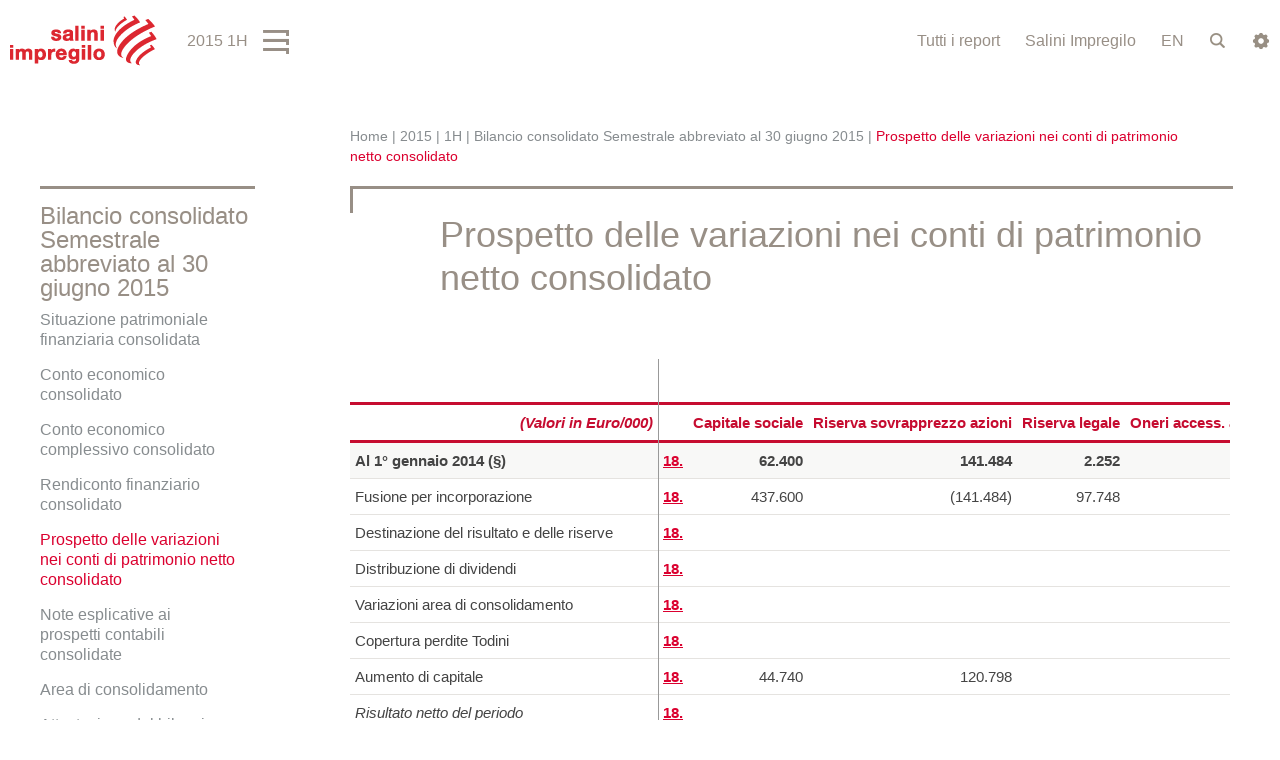

--- FILE ---
content_type: text/html; charset=utf-8
request_url: https://reports.salini-impregilo.com/it/2015-results/1h/bilancio-consolidato-semestrale-abbreviato-30-giugno-2015/prospetto-variazioni-conti
body_size: 250300
content:


<!-- THEME DEBUG -->
<!-- CALL: theme('html') -->
<!-- FILE NAME SUGGESTIONS:
   * html--node--1871.tpl.php
   * html--node--%.tpl.php
   * html--node.tpl.php
   x html.tpl.php
-->
<!-- BEGIN OUTPUT from 'sites/salini1h2017/themes/salini14/templates/html.tpl.php' -->
<!DOCTYPE html>
<!--[if IEMobile 7]><html class="iem7"  lang="it" dir="ltr"><![endif]-->
<!--[if lte IE 6]><html class="lt-ie9 lt-ie8 lt-ie7"  lang="it" dir="ltr"><![endif]-->
<!--[if (IE 7)&(!IEMobile)]><html class="lt-ie9 lt-ie8"  lang="it" dir="ltr"><![endif]-->
<!--[if IE 8]><html class="lt-ie9"  lang="it" dir="ltr"><![endif]-->
<!--[if (gte IE 9)|(gt IEMobile 7)]><!--><html  lang="it" dir="ltr"><!--<![endif]-->

<head>
  <meta charset="utf-8" />
<link rel="shortcut icon" href="https://reports.salini-impregilo.com/sites/salini16fin/files/favicon.ico" type="image/vnd.microsoft.icon" />
<link rel="shortlink" href="/it/node/1871" />
<meta name="gwt:property" content="locale=it" />
<meta name="Generator" content="Drupal 7 (http://drupal.org)" />
<link rel="canonical" href="/it/2015-results/1h/bilancio-consolidato-semestrale-abbreviato-30-giugno-2015/prospetto-variazioni-conti" />
  <title>Prospetto delle variazioni nei conti di patrimonio netto consolidato | Salini Impregilo Results Centre</title>

      <meta name="MobileOptimized" content="width">
    <meta name="HandheldFriendly" content="true">
    <meta name="viewport" content="width=device-width, initial-scale=1.0, maximum-scale=1">
    <meta name="format-detection" content="telephone=no">
    <meta http-equiv="cleartype" content="on">

  <style>
@import url("https://reports.salini-impregilo.com/modules/system/system.base.css?q10jrj");
</style>
<style>
@import url("https://reports.salini-impregilo.com/sites/all/modules/jquery_update/replace/ui/themes/base/jquery.ui.core.css?q10jrj");
@import url("https://reports.salini-impregilo.com/sites/all/modules/jquery_update/replace/ui/themes/base/jquery.ui.theme.css?q10jrj");
@import url("https://reports.salini-impregilo.com/sites/all/modules/jquery_update/replace/ui/themes/base/jquery.ui.tabs.css?q10jrj");
@import url("https://reports.salini-impregilo.com/sites/all/modules/jquery_update/replace/ui/themes/base/jquery.ui.button.css?q10jrj");
@import url("https://reports.salini-impregilo.com/sites/all/modules/jquery_update/replace/ui/themes/base/jquery.ui.resizable.css?q10jrj");
@import url("https://reports.salini-impregilo.com/sites/all/modules/jquery_update/replace/ui/themes/base/jquery.ui.dialog.css?q10jrj");
@import url("https://reports.salini-impregilo.com/sites/all/modules/jquery_update/replace/ui/themes/base/jquery.ui.spinner.css?q10jrj");
</style>
<style media="screen">
@import url("https://reports.salini-impregilo.com/sites/salini1h2017/libraries/mmenu/src/css/jquery.mmenu.all.css?q10jrj");
</style>
<style>
@import url("https://reports.salini-impregilo.com/sites/all/modules/date/date_api/date.css?q10jrj");
@import url("https://reports.salini-impregilo.com/sites/all/modules/date/date_popup/themes/datepicker.1.7.css?q10jrj");
@import url("https://reports.salini-impregilo.com/modules/field/theme/field.css?q10jrj");
@import url("https://reports.salini-impregilo.com/modules/node/node.css?q10jrj");
@import url("https://reports.salini-impregilo.com/modules/search/search.css?q10jrj");
@import url("https://reports.salini-impregilo.com/modules/user/user.css?q10jrj");
@import url("https://reports.salini-impregilo.com/sites/all/modules/extlink/extlink.css?q10jrj");
@import url("https://reports.salini-impregilo.com/sites/all/modules/views/css/views.css?q10jrj");
</style>
<style>
@import url("https://reports.salini-impregilo.com/sites/all/modules/apachesolr_autocomplete/apachesolr_autocomplete.css?q10jrj");
@import url("https://reports.salini-impregilo.com/sites/all/modules/apachesolr_autocomplete/jquery-autocomplete/jquery.autocomplete.css?q10jrj");
@import url("https://reports.salini-impregilo.com/sites/all/modules/ctools/css/ctools.css?q10jrj");
@import url("https://reports.salini-impregilo.com/sites/salini17fin/files/DoraInteractiveTable/css/DoraInteractiveTable.css?q10jrj");
@import url("https://reports.salini-impregilo.com/sites/salini1h2017/modules/msgutils/css/default.css?q10jrj");
@import url("https://reports.salini-impregilo.com/sites/all/modules/node_embed/plugins/node_embed/node_embed.css?q10jrj");
@import url("https://reports.salini-impregilo.com/sites/all/modules/print/css/printlinks.css?q10jrj");
@import url("https://reports.salini-impregilo.com/modules/locale/locale.css?q10jrj");
</style>
<style>#sliding-popup.sliding-popup-bottom{background:#0779BF;}#sliding-popup .popup-content #popup-text h2,#sliding-popup .popup-content #popup-text p{color:#ffffff !important;}
</style>
<style>
@import url("https://reports.salini-impregilo.com/sites/salini1h2017/modules/eu_cookie_compliance/css/eu_cookie_compliance.css?q10jrj");
</style>
<link type="text/css" rel="stylesheet" href="http://fonts.googleapis.com/css?family=Roboto:300,400,700" media="all" />
<style>
@import url("https://reports.salini-impregilo.com/sites/salini1h2017/modules/mmenu/icons/mmenu/mmenu.css?q10jrj");
@import url("https://reports.salini-impregilo.com/sites/salini1h2017/modules/mmenu/classes/mm-basic/css/mm-basic.css?q10jrj");
</style>
<link type="text/css" rel="stylesheet" href="https://reports.salini-impregilo.com/sites/salini1h2017/themes/salini14/js/fancy/jquery.fancybox.css?q10jrj" media="all" />
<style>
@import url("https://reports.salini-impregilo.com/sites/salini1h2017/themes/salini14/css/styles.css?q10jrj");
@import url("https://reports.salini-impregilo.com/sites/salini1h2017/themes/salini14/css/home.css?q10jrj");
@import url("https://reports.salini-impregilo.com/sites/salini1h2017/themes/salini14/css/editor.css?q10jrj");
@import url("https://reports.salini-impregilo.com/sites/salini1h2017/themes/salini14/css/cda.css?q10jrj");
@import url("https://reports.salini-impregilo.com/sites/salini1h2017/themes/salini14/css/responsive-tables.css?q10jrj");
@import url("https://reports.salini-impregilo.com/sites/salini1h2017/themes/salini14/css/cookie-policy.css?q10jrj");
</style>
  <script src="https://reports.salini-impregilo.com/sites/salini16fin/files/js/js_ubNyN0JNl2uZszyKFq7Qk2ezJKgvNf895IXC_n-PeTA.js"></script>
<script src="https://reports.salini-impregilo.com/sites/salini16fin/files/js/js_IGjoF_OjM9z1EosXiKzoMbNxVVm9kaLrZDQBuzSEAzc.js"></script>
<script src="https://reports.salini-impregilo.com/sites/salini16fin/files/js/js_Ml8xssPdPdx9Frqg5dBvRsJ13CgEAFySJrL_RPVUIU4.js"></script>
<script src="https://reports.salini-impregilo.com/sites/salini16fin/files/js/js_ZMiodLZ_GOg8Rukq1XFwhqis8SCylOSVB_3WjU3xYTc.js"></script>
<script src="https://reports.salini-impregilo.com/sites/salini17fin/files/DoraInteractiveTable/DoraInteractiveTable.nocache.js?q10jrj"></script>
<script src="https://reports.salini-impregilo.com/sites/salini16fin/files/js/js_FeC1YfXdgr6wYStQRcwGR2MQwD9JOzFuAwEEUrPVTVQ.js"></script>
<script src="https://reports.salini-impregilo.com/sites/salini1h2017/themes/salini14/js/fancy/jquery.fancybox.js?1769028163"></script>
<script>(function ($) {
      $(document).ready(function() {
         var $mmenu_left = $("#mmenu_left");
         $mmenu_left.mmenu({"isMenu":true,"position":"left","zposition":"back","slidingSubmenus":true,"moveBackground":true,"classes":"mm-basic","modal":false,"counters":{"add":true,"update":true},"dragOpen":{"open":false,"pageNode":"body","threshold":100,"maxStartPos":50},"labels":{"add":false},"header":{"add":true,"update":true,"title":"Salini Annual Report 2013"},"searchfield":{"add":false,"search":false,"placeholder":"Search","noResults":"No results found.","showLinksOnly":true},"onClick":{"setSelected":true,"preventDefault":false,"close":false,"blockUI":false,"selector":""}}, {"clone":false,"preventTabbing":true,"panelClass":"Panel","listClass":"List","selectedClass":"active-trail","labelClass":"Label","counterClass":"Counter","pageNodetype":"div","panelNodetype":"div, ul, ol","transitionDuration":1000,"dragOpen":{"width":{"perc":0.6,"min":140,"max":400},"height":{"perc":0.8,"min":140,"max":880}},"labels":{"collapsedClass":"Collapsed"},"header":{"panelHeaderClass":"Header","panelPrevClass":"Header","panelNextClass":"Next"}});
         $("").click(function(e) {
      e.preventDefault();
      $mmenu_left.trigger("open.mm");
    });
      });
    }(jQuery));</script>
<script src="https://reports.salini-impregilo.com/sites/salini16fin/files/js/js_RN94jY33biVJJsQrn-morkz282lVsQXkODUiOPq5Zvg.js"></script>
<script src="https://reports.salini-impregilo.com/sites/salini16fin/files/js/js_PA7_OIf7oTmamGWtmPrYYCYBcckBKZKUNXh2KPezZnk.js"></script>
<script>jQuery.extend(Drupal.settings, {"basePath":"\/","pathPrefix":"it\/","ajaxPageState":{"theme":"salini14","theme_token":"lOh9SbH3WngTT7pGDz-me4N5Geni2BII8Ay_qyWR4TQ","js":{"sites\/salini1h2017\/modules\/eu_cookie_compliance\/js\/eu_cookie_compliance.js":1,"sites\/all\/modules\/jquery_update\/replace\/jquery\/1.9\/jquery.js":1,"misc\/jquery.once.js":1,"misc\/drupal.js":1,"sites\/all\/modules\/jquery_update\/replace\/ui\/ui\/jquery.ui.core.js":1,"sites\/all\/modules\/jquery_update\/replace\/ui\/ui\/jquery.ui.widget.js":1,"sites\/all\/modules\/jquery_update\/replace\/ui\/ui\/jquery.ui.tabs.js":1,"sites\/all\/modules\/jquery_update\/replace\/ui\/ui\/jquery.ui.button.js":1,"sites\/all\/modules\/jquery_update\/replace\/ui\/ui\/jquery.ui.mouse.js":1,"sites\/all\/modules\/jquery_update\/replace\/ui\/ui\/jquery.ui.draggable.js":1,"sites\/all\/modules\/jquery_update\/replace\/ui\/ui\/jquery.ui.position.js":1,"sites\/all\/modules\/jquery_update\/replace\/ui\/ui\/jquery.ui.resizable.js":1,"sites\/all\/modules\/jquery_update\/replace\/ui\/ui\/jquery.ui.dialog.js":1,"sites\/all\/modules\/jquery_update\/replace\/ui\/external\/jquery.cookie.js":1,"sites\/all\/modules\/jquery_update\/replace\/ui\/ui\/jquery.ui.spinner.js":1,"sites\/salini1h2017\/libraries\/mmenu\/src\/js\/jquery.mmenu.min.all.js":1,"http:\/\/cdnjs.cloudflare.com\/ajax\/libs\/hammer.js\/1.0.5\/jquery.hammer.min.js":1,"sites\/salini1h2017\/modules\/msgutils\/script\/jquery.textresizer.js":1,"sites\/salini1h2017\/modules\/msgutils\/script\/script.js":1,"sites\/all\/modules\/extlink\/extlink.js":1,"public:\/\/languages\/it_axt-y9yqnup8Dfhcyi3tiUGLhL3NIGy9hfEcQdxVmQY.js":1,"sites\/all\/modules\/apachesolr_autocomplete\/apachesolr_autocomplete.js":1,"sites\/all\/modules\/apachesolr_autocomplete\/jquery-autocomplete\/jquery.autocomplete.js":1,"sites\/salini17fin\/files\/DoraInteractiveTable\/DoraInteractiveTable.nocache.js":1,"sites\/salini17fin\/files\/DoraInteractiveTable\/js\/jquery191.js":1,"sites\/salini17fin\/files\/DoraInteractiveTable\/js\/jquery191.no-conflict.js":1,"sites\/salini17fin\/files\/DoraInteractiveTable\/js\/highstock_201.js":1,"sites\/salini17fin\/files\/DoraInteractiveTable\/js\/GraphSkin.js":1,"sites\/salini17fin\/files\/DoraInteractiveTable\/js\/exporting.js":1,"sites\/salini1h2017\/themes\/salini14\/js\/top-menu.js":1,"sites\/salini1h2017\/themes\/salini14\/js\/fancy\/jquery.fancybox.js":1,"0":1,"sites\/salini1h2017\/themes\/salini14\/js\/jquery.scrollTo.js":1,"sites\/salini1h2017\/themes\/salini14\/js\/jquery.localscroll.js":1,"sites\/salini1h2017\/themes\/salini14\/js\/waypoints.min.js":1,"sites\/salini1h2017\/themes\/salini14\/js\/waypoints-sticky.min.js":1,"sites\/salini1h2017\/themes\/salini14\/js\/jquery.carouFredSel-6.2.1.js":1,"sites\/salini1h2017\/themes\/salini14\/js\/jquery.cycle2.js":1,"sites\/salini1h2017\/themes\/salini14\/js\/jquery.cycle2.carousel.js":1,"sites\/salini1h2017\/themes\/salini14\/js\/responsive-tables.js":1,"sites\/salini1h2017\/themes\/salini14\/js\/salini13.js":1},"css":{"modules\/system\/system.base.css":1,"modules\/system\/system.menus.css":1,"modules\/system\/system.messages.css":1,"modules\/system\/system.theme.css":1,"misc\/ui\/jquery.ui.core.css":1,"misc\/ui\/jquery.ui.theme.css":1,"misc\/ui\/jquery.ui.tabs.css":1,"misc\/ui\/jquery.ui.button.css":1,"misc\/ui\/jquery.ui.resizable.css":1,"misc\/ui\/jquery.ui.dialog.css":1,"misc\/ui\/jquery.ui.spinner.css":1,"sites\/salini1h2017\/libraries\/mmenu\/src\/css\/jquery.mmenu.all.css":1,"sites\/all\/modules\/date\/date_api\/date.css":1,"sites\/all\/modules\/date\/date_popup\/themes\/datepicker.1.7.css":1,"modules\/field\/theme\/field.css":1,"modules\/node\/node.css":1,"modules\/search\/search.css":1,"modules\/user\/user.css":1,"sites\/all\/modules\/extlink\/extlink.css":1,"sites\/all\/modules\/views\/css\/views.css":1,"sites\/all\/modules\/apachesolr_autocomplete\/apachesolr_autocomplete.css":1,"sites\/all\/modules\/apachesolr_autocomplete\/jquery-autocomplete\/jquery.autocomplete.css":1,"sites\/all\/modules\/ctools\/css\/ctools.css":1,"sites\/salini17fin\/files\/DoraInteractiveTable\/css\/DoraInteractiveTable.css":1,"sites\/salini1h2017\/modules\/msgutils\/css\/default.css":1,"sites\/all\/modules\/node_embed\/plugins\/node_embed\/node_embed.css":1,"sites\/all\/modules\/print\/css\/printlinks.css":1,"modules\/locale\/locale.css":1,"0":1,"sites\/salini1h2017\/modules\/eu_cookie_compliance\/css\/eu_cookie_compliance.css":1,"http:\/\/fonts.googleapis.com\/css?family=Roboto:300,400,700":1,"sites\/salini1h2017\/modules\/mmenu\/icons\/mmenu\/mmenu.css":1,"sites\/salini1h2017\/modules\/mmenu\/classes\/mm-basic\/css\/mm-basic.css":1,"sites\/salini1h2017\/themes\/salini14\/js\/fancy\/jquery.fancybox.css":1,"sites\/salini1h2017\/themes\/salini14\/system.menus.css":1,"sites\/salini1h2017\/themes\/salini14\/system.messages.css":1,"sites\/salini1h2017\/themes\/salini14\/system.theme.css":1,"sites\/salini1h2017\/themes\/salini14\/css\/styles.css":1,"sites\/salini1h2017\/themes\/salini14\/css\/home.css":1,"sites\/salini1h2017\/themes\/salini14\/css\/editor.css":1,"sites\/salini1h2017\/themes\/salini14\/css\/cda.css":1,"sites\/salini1h2017\/themes\/salini14\/css\/responsive-tables.css":1,"sites\/salini1h2017\/themes\/salini14\/css\/cookie-policy.css":1}},"apachesolr_autocomplete":{"path":"\/it\/apachesolr_autocomplete"},"gwtdora":{"editmode":"yes"},"msgutils":{"internalprefix":"internal:","internalprefixshow":true,"internalpath":"node\/1871","paginatore_attiva":"0","paginatore_page":null,"paginatore_min":1,"paginatore_max":1,"paginatore_selettore":".node .field-name-body .field-item","dialog_delta_height":"70","dialog_delta_width":"77%","paginatore_contenuto_originale":"","paginatore_contenuto_pagine":"","pagebreak":"\u003C!--pagebreak--\u003E","basket":{"delimiter":"-"},"arg1":"1871"},"urlIsAjaxTrusted":{"\/it\/2015-results\/1h\/bilancio-consolidato-semestrale-abbreviato-30-giugno-2015\/prospetto-variazioni-conti":true},"eu_cookie_compliance":{"popup_enabled":1,"popup_agreed_enabled":0,"popup_hide_agreed":0,"popup_clicking_confirmation":0,"popup_html_info":"\n\n\u003C!-- THEME DEBUG --\u003E\n\u003C!-- CALL: theme(\u0027eu_cookie_compliance_popup_info\u0027) --\u003E\n\u003C!-- BEGIN OUTPUT from \u0027sites\/salini1h2017\/modules\/eu_cookie_compliance\/theme\/eu-cookie-compliance-popup-info.tpl.php\u0027 --\u003E\n\u003Cdiv\u003E\n  \u003Cdiv class =\u0022popup-content info\u0022\u003E\n    \u003Cdiv id=\u0022popup-text\u0022\u003E\n      \u003Cp\u003EQuesto sito utilizza cookie di terze parti per inviare all\u2019Utente pubblicit\u00e0 e servizi in linea con le Sue preferenze.\u003Cbr \/\u003EQualora l\u2019Utente volesse sapere di pi\u00f9 o negare il consenso a tutti o ad alcuni cookie, deve selezionare il tasto \u003Ca href=\u0022http:\/\/www.salini-impregilo.com\/privacycookie.html\u0022 target=\u0022_blank\u0022\u003E\u201cclicca qui\u201d\u003C\/a\u003E. Chiudendo questo banner o continuando la navigazione del sito, l\u2019Utente acconsente all\u2019uso dei cookie di terze parti.\u003C\/p\u003E    \u003C\/div\u003E\n    \u003Cdiv id=\u0022popup-buttons\u0022\u003E\n      \u003Cbutton type=\u0022button\u0022 class=\u0022agree-button\u0022\u003EAccetto\u003C\/button\u003E\n      \u003Cbutton type=\u0022button\u0022 class=\u0022find-more-button\u0022\u003ENo\u003C\/button\u003E\n    \u003C\/div\u003E\n  \u003C\/div\u003E\n\u003C\/div\u003E\n\n\u003C!-- END OUTPUT from \u0027sites\/salini1h2017\/modules\/eu_cookie_compliance\/theme\/eu-cookie-compliance-popup-info.tpl.php\u0027 --\u003E\n\n","popup_html_agreed":"\n\n\u003C!-- THEME DEBUG --\u003E\n\u003C!-- CALL: theme(\u0027eu_cookie_compliance_popup_agreed\u0027) --\u003E\n\u003C!-- BEGIN OUTPUT from \u0027sites\/salini1h2017\/modules\/eu_cookie_compliance\/theme\/eu-cookie-compliance-popup-agreed.tpl.php\u0027 --\u003E\n\u003Cdiv\u003E\n  \u003Cdiv class =\u0022popup-content agreed\u0022\u003E\n    \u003Cdiv id=\u0022popup-text\u0022\u003E\n      \u003Cp\u003Eaaa\u003C\/p\u003E    \u003C\/div\u003E\n    \u003Cdiv id=\u0022popup-buttons\u0022\u003E\n      \u003Cbutton type=\u0022button\u0022 class=\u0022hide-popup-button\u0022\u003ENascondi\u003C\/button\u003E\n      \u003Cbutton type=\u0022button\u0022 class=\u0022find-more-button\u0022 \u003EMore info\u003C\/button\u003E\n    \u003C\/div\u003E\n  \u003C\/div\u003E\n\u003C\/div\u003E\n\u003C!-- END OUTPUT from \u0027sites\/salini1h2017\/modules\/eu_cookie_compliance\/theme\/eu-cookie-compliance-popup-agreed.tpl.php\u0027 --\u003E\n\n","popup_height":"auto","popup_width":"100%","popup_delay":1000,"popup_link":"http:\/\/www.salini-impregilo.com\/privacycookie.html","popup_link_new_window":1,"popup_position":null,"popup_language":"it","domain":""},"mmenus":{"mmenu_left":{"enabled":"1","title":"Left menu","name":"mmenu_left","blocks":[{"module_delta":"system|main-menu","menu_parameters":{"min_depth":"1"},"title":"\u003Cnone\u003E","collapsed":"0","wrap":"0","module":"system","delta":"main-menu"},{"module_delta":"menu|menu-menu-320-mobile","menu_parameters":{"min_depth":"1"},"title":"Salini Impregilo","collapsed":"1","wrap":"0","module":"menu","delta":"menu-menu-320-mobile"}],"options":{"isMenu":true,"position":"left","zposition":"back","slidingSubmenus":true,"moveBackground":true,"classes":"mm-basic","modal":false,"counters":{"add":true,"update":true},"dragOpen":{"open":false,"pageNode":"body","threshold":100,"maxStartPos":50},"labels":{"add":false},"header":{"add":true,"update":true,"title":"Salini Annual Report 2013"},"searchfield":{"add":false,"search":false,"placeholder":"Search","noResults":"No results found.","showLinksOnly":true},"onClick":{"setSelected":true,"preventDefault":false,"close":false,"blockUI":false,"selector":""}},"configurations":{"clone":false,"preventTabbing":true,"panelClass":"Panel","listClass":"List","selectedClass":"active-trail","labelClass":"Label","counterClass":"Counter","pageNodetype":"div","panelNodetype":"div, ul, ol","transitionDuration":1000,"dragOpen":{"width":{"perc":0.6,"min":140,"max":400},"height":{"perc":0.8,"min":140,"max":880}},"labels":{"collapsedClass":"Collapsed"},"header":{"panelHeaderClass":"Header","panelPrevClass":"Header","panelNextClass":"Next"}},"custom":[]}},"extlink":{"extTarget":"_blank","extTargetValue":"_blank","extClass":0,"extImgClass":0,"extSubdomains":1,"extExclude":"","extInclude":"","extCssExclude":"body.section-2014-fy-new #hl1_row .col","extCssExplicit":"","extAlert":0,"extAlertText":"This link will take you to an external web site.","mailtoClass":0}});</script>
      <!--[if lt IE 9]>
    <script src="/sites/salini1h2017/themes/zen/js/html5-respond.js"></script>
    <![endif]-->
  </head>
<body class="html not-front not-logged-in one-sidebar sidebar-first page-node page-node- page-node-1871 node-type-page i18n-it section-2015-results desktop-version" >
      <p id="skip-link">
      <a href="#main-menu" class="element-invisible element-focusable">Jump to navigation</a>
    </p>
      

<!-- THEME DEBUG -->
<!-- CALL: theme('page') -->
<!-- FILE NAME SUGGESTIONS:
   * page--page.tpl.php
   * page--type-page--1871.tpl.php
   * page--type-page--%.tpl.php
   * page--type-page.tpl.php
   * page--node--1871.tpl.php
   * page--node--%.tpl.php
   * page--node.tpl.php
   x page.tpl.php
-->
<!-- BEGIN OUTPUT from 'sites/salini1h2017/themes/salini14/templates/page.tpl.php' -->

<div id="page">

  <header class="header" id="header" role="banner">
  
    <div class="top-header" id="top-header">
      <div class="wrapper-content">
        

<!-- THEME DEBUG -->
<!-- CALL: theme('region') -->
<!-- FILE NAME SUGGESTIONS:
   * region--top-header.tpl.php
   x region.tpl.php
-->
<!-- BEGIN OUTPUT from 'sites/salini1h2017/themes/zen/templates/region.tpl.php' -->
  <div class="region region-top-header">
    

<!-- THEME DEBUG -->
<!-- CALL: theme('block') -->
<!-- FILE NAME SUGGESTIONS:
   * block--sal-menu--sal-menu-top.tpl.php
   * block--sal-menu.tpl.php
   * block--top-header.tpl.php
   x block.tpl.php
-->
<!-- BEGIN OUTPUT from 'sites/salini1h2017/themes/salini14/templates/block.tpl.php' -->
<div id="block-sal-menu-sal-menu-top" class="block block-sal-menu first last odd">
<div class="content">
<header class="header" id="salini_top_header" role="banner"><div class="headerLeft">
                <div class="logo">
                  <a href="/it" title="Home" rel="home" id="logo"></a>
                </div>
              </div><div class="headerRight oneRowHeader"><div id="row_menu">
                  <div class="leftPiece">
                    <div class="hamburger_menu">
                      <div id="hamburgerOpener" class="enableMe">2015 1H</div>
                      <div id="hamburgerWrapper">
                        <div class="menuHoverLogo"></div>
                        <div id="hamburgerContainer">
                          <div id="hamburgerInnerTitle"></div>
                          

<!-- THEME DEBUG -->
<!-- CALL: theme('menu_block_wrapper') -->
<!-- BEGIN OUTPUT from 'sites/salini1h2017/themes/salini14/templates/menu-block-wrapper.tpl.php' -->
<div class="menu-block-wrapper menu-block-6 menu-name-main-menu parent-mlid-0 menu-level-3">
  <ul class="menu"><li class="menu__item is-leaf first leaf menu-mlid-1663"><a href="/it/2015-results/1h/organi-sociali" class="menu__link">Organi Sociali</a></li>
<li class="menu__item is-leaf leaf menu-mlid-1665"><a href="/it/2015-results/1h/principali-dati" class="menu__link">Principali dati</a></li>
<li class="menu__item is-leaf leaf menu-mlid-1813"><a href="/it/2015-results/1h/kpi-interattivi-2015" title="KPI interattivi 2015" class="menu__link">KPI interattivi 2015</a></li>
<li class="menu__item is-parent is-leaf leaf has-children menu-mlid-1667"><a href="/it/2015-results/1h/relazione-gestione" class="menu__link">Relazione sulla gestione </a></li>
<li class="menu__item is-active-trail is-parent is-leaf last leaf has-children active-trail menu-mlid-1793"><a href="/it/2015-results/1h/bilancio-consolidato-semestrale-abbreviato-30-giugno-2015" class="menu__link is-active-trail active-trail">Bilancio consolidato Semestrale abbreviato al 30 giugno 2015</a></li>
</ul></div>

<!-- END OUTPUT from 'sites/salini1h2017/themes/salini14/templates/menu-block-wrapper.tpl.php' -->


                        </div>
                      </div>
                    </div>
                  </div>
                  <div class="rightPiece">
                    <div class="allreport_menu">
                      <div id="allreportOpener">Tutti i report</div>
                      <div id="allreportWrapper">
                        <div class="menuHoverLogo"></div>
                        <div id="allreportContainer">
                          <div class="arFinCol">
                            <h3>Relazione Finanziaria</h3>
                            

<!-- THEME DEBUG -->
<!-- CALL: theme('menu_block_wrapper') -->
<!-- BEGIN OUTPUT from 'sites/salini1h2017/themes/salini14/templates/menu-block-wrapper.tpl.php' -->
<div class="menu-block-wrapper menu-block-7 menu-name-main-menu parent-mlid-0 menu-level-1">
  <ul class="menu"><li class="menu__item is-expanded first expanded menu-mlid-2346"><a href="/it/2017" title="2017" class="menu__link">2017</a><ul class="menu"><li class="menu__item is-parent is-leaf first leaf has-children menu-mlid-2521"><a href="/it/2017/fy" class="menu__link">FY</a></li>
<li class="menu__item is-leaf last leaf menu-mlid-2350"><a href="/it/2017/1h" class="menu__link">1H</a></li>
</ul></li>
<li class="menu__item is-expanded expanded menu-mlid-2273"><a href="/it/2016" title="2016" class="menu__link">2016</a><ul class="menu"><li class="menu__item is-parent is-leaf first leaf has-children menu-mlid-2272"><a href="/it/2016/fy" title="2016 FY" class="menu__link">FY</a></li>
<li class="menu__item is-parent is-leaf last leaf has-children menu-mlid-2264"><a href="/it/2016/1-h" class="menu__link">1 H</a></li>
</ul></li>
<li class="menu__item is-active-trail is-expanded expanded active-trail menu-mlid-1965"><a href="/it/2015-results" title="2015" class="menu__link is-active-trail is-active-trail active-trail active-trail">2015</a><ul class="menu"><li class="menu__item is-parent is-leaf first leaf has-children menu-mlid-1837"><a href="/it/2015-results/fy" title="FY" class="menu__link">FY</a></li>
<li class="menu__item is-leaf leaf menu-mlid-1831"><a href="/it/2015-results/9m" class="menu__link">9M</a></li>
<li class="menu__item is-active-trail is-parent is-leaf leaf has-children active-trail menu-mlid-1653"><a href="/it/2015-results/1h" class="menu__link is-active-trail is-active-trail active-trail active-trail">1H</a></li>
<li class="menu__item is-leaf last leaf menu-mlid-1624"><a href="/it/2015-results/1q" title="1Q" class="menu__link">1Q</a></li>
</ul></li>
<li class="menu__item is-expanded expanded menu-mlid-885"><a href="/it/2014-results" title="2014 REPORTS" class="menu__link">2014</a><ul class="menu"><li class="menu__item is-parent is-leaf first leaf has-children menu-mlid-1606"><a href="/it/2014-fy" title="2014 Financial Year" class="menu__link">FY</a></li>
<li class="menu__item is-parent is-leaf leaf has-children menu-mlid-1126"><a href="/it/2014-results/9m-2014" title="9M 2014" class="menu__link">9M</a></li>
<li class="menu__item is-parent is-leaf leaf has-children menu-mlid-1023"><a href="/it/2014-results/1h-2014" title="" class="menu__link">1H</a></li>
<li class="menu__item is-parent is-leaf last leaf has-children menu-mlid-887"><a href="/it/2014-results/1q" title="Resoconto intermedio di gestione | 31 marzo 2014" class="menu__link">1Q</a></li>
</ul></li>
<li class="menu__item is-expanded expanded menu-mlid-654"><a href="/it/2013-results" title="2013 REPORTS" class="menu__link">2013</a><ul class="menu"><li class="menu__item is-leaf first leaf menu-mlid-992"><a href="/it/2013-results/salini-impregilo-pro-forma" title="Pro-forma" class="menu__link">Salini Impregilo Pro-Forma</a></li>
<li class="menu__item is-parent is-leaf leaf has-children menu-mlid-589"><a href="/it/salini-2013" title="Salini 2013" class="menu__link">Salini 2013</a></li>
<li class="menu__item is-parent is-leaf last leaf has-children menu-mlid-622"><a href="/it/impregilo-2013" title="Impregilo 2013" class="menu__link">Impregilo 2013</a></li>
</ul></li>
<li class="menu__item is-leaf last leaf menu-mlid-1248"><a href="/it/download-centre" title="Download centre" class="menu__link">Download centre</a></li>
</ul></div>

<!-- END OUTPUT from 'sites/salini1h2017/themes/salini14/templates/menu-block-wrapper.tpl.php' -->


                          </div>
                          <div class="arSusCol">
                            <h3>Rapporto di Sostenibilità</h3>
                            

<!-- THEME DEBUG -->
<!-- CALL: theme('menu_block_wrapper') -->
<!-- BEGIN OUTPUT from 'sites/salini1h2017/themes/salini14/templates/menu-block-wrapper.tpl.php' -->
<div class="menu-block-wrapper menu-block-8 menu-name-menu-rapporto-di-sostenibilita parent-mlid-0 menu-level-1">
  <ul class="menu"><li class="menu__item is-leaf first leaf menu-mlid-2302"><a href="http://sustainabilityreports.salini-impregilo.com/2016/it/index.html" title="Rapporto di Sostenibilità 2016" class="menu__link">Rapporto di Sostenibilità 2016</a></li>
<li class="menu__item is-leaf leaf menu-mlid-2012"><a href="http://sustainabilityreports.salini-impregilo.com/2015/en/index.html" title="" class="menu__link">Rapporto di Sostenibilità 2015</a></li>
<li class="menu__item is-leaf last leaf menu-mlid-2013"><a href="http://sustainabilityreports.salini-impregilo.com/it/index.html" title="" class="menu__link">Rapporto di Sostenibilità 2014</a></li>
</ul></div>

<!-- END OUTPUT from 'sites/salini1h2017/themes/salini14/templates/menu-block-wrapper.tpl.php' -->


                          </div>
                        </div>
                      </div>
                    </div>
                    <div class="mainsite_link"><p><a href="http://www.salini-impregilo.com/">Salini Impregilo</a></p></div>
                    <div class="lang_change"><ul class="language-switcher-locale-url"><li class="en first"><a href="/en/2015-results/1h/consolidated-financial-statements/statement-changes-consolidated-equity" class="language-link" xml:lang="en" title="Statement of changes in consolidated equity">EN</a></li>
<li class="it last active"><a href="/it/2015-results/1h/bilancio-consolidato-semestrale-abbreviato-30-giugno-2015/prospetto-variazioni-conti" class="language-link active" xml:lang="it" title="Prospetto delle variazioni nei conti di patrimonio netto consolidato">IT</a></li>
</ul></div>
                    <div class="search">
                      <div id="searchBtn"></div>
                      <div id="searchBox"><form action="/it/2015-results/1h/bilancio-consolidato-semestrale-abbreviato-30-giugno-2015/prospetto-variazioni-conti" method="post" id="search-block-form" accept-charset="UTF-8"><div>

<!-- THEME DEBUG -->
<!-- CALL: theme('search_block_form') -->
<!-- BEGIN OUTPUT from 'modules/search/search-block-form.tpl.php' -->
<div class="container-inline">
      <h2 class="element-invisible">Form di ricerca</h2>
    <div class="form-item form-type-textfield form-item-search-block-form">
  <label class="element-invisible" for="edit-search-block-form--2">Cerca </label>
 <input title="Inserisci i termini da cercare." class="apachesolr-autocomplete unprocessed form-text" type="text" id="edit-search-block-form--2" name="search_block_form" value="" size="15" maxlength="128" />
</div>
<div class="form-actions form-wrapper" id="edit-actions"><input type="image" id="edit-submit" name="submit" value="Cerca" src="https://reports.salini-impregilo.com/sites/all/themes/salini14/images/menu-search-action.png" class="form-submit" /></div><input type="hidden" name="form_build_id" value="form-68sUdVPDs2rkLtAoft39p8vi0cJ1_APYOKozeq41DeE" />
<input type="hidden" name="form_id" value="search_block_form" />
</div>

<!-- END OUTPUT from 'modules/search/search-block-form.tpl.php' -->

</div></form></div>
                    </div>
                    <div class="tools">
                      <div id="toolsBtn"></div>
                      <div id="toolsBox">
                        <span class="closeBtn"></span>
                        <ul class="links inline"><li class="0 first"><a href="/it/basketoggle/print/1871/add" rel="print-1871" class="add-print-basket" title="Aggiungi al print basket">Aggiungi al print basket</a></li>
<li class="1"><a href="/it/basket/print" class="view-print-basket" title="Vai al print basket">Vai al print basket</a></li>
<li class="2 active"><a href="/it/2015-results/1h/bilancio-consolidato-semestrale-abbreviato-30-giugno-2015/prospetto-variazioni-conti" class="bookmarkthis active" title="Aggiungi ai preferiti">Aggiungi ai preferiti</a></li>
<li class="3"><a href="/it/pdfc/1871" class="pdfcrowd-view nuova-finestra" title="Visualizza come PDF">Visualizza come PDF</a></li>
<li class="4"><a href="/en/2015-results/1h/consolidated-financial-statements/statement-changes-consolidated-equity" title="Statement of changes in consolidated equity" class="translation-link" xml:lang="en">EN</a></li>
<li class="5 last"><a href="/it/printmail/1871" title="Send this page by e-mail." class="print-mail" rel="nofollow">Invia ad un amico</a></li>
</ul>
                      </div>
                    </div>
                  </div>
                </div></div></header><header class="header" id="salini_top_header_mobile" role="banner"><div class="mobileHeaderLeft">
                  <div class="logo">
                    <a href="/it" title="Home" rel="home" id="logo"></a>
                  </div>
                </div>
                <div class="mobileHeaderRight">
                  <div class="lang_change"><ul class="language-switcher-locale-url"><li class="en first"><a href="/en/2015-results/1h/consolidated-financial-statements/statement-changes-consolidated-equity" class="language-link" xml:lang="en" title="Statement of changes in consolidated equity">EN</a></li>
<li class="it last active"><a href="/it/2015-results/1h/bilancio-consolidato-semestrale-abbreviato-30-giugno-2015/prospetto-variazioni-conti" class="language-link active" xml:lang="it" title="Prospetto delle variazioni nei conti di patrimonio netto consolidato">IT</a></li>
</ul></div>
                  <a class="mmenu_opener" href="#mmenu_left" title="MENU"></a>
                </div></header></div>
</div> 
<!-- END OUTPUT from 'sites/salini1h2017/themes/salini14/templates/block.tpl.php' -->

  </div>

<!-- END OUTPUT from 'sites/salini1h2017/themes/zen/templates/region.tpl.php' -->

      </div>
    </div>
	
  <div id="main">
	<div class="wrapper-content">
		 <div id="breadcrumb-region">
						<nav class="breadcrumb" role="navigation"><h2 class="element-invisible">Tu sei qui</h2><ol><li><a href="/it">Home</a> | </li><li><a href="/it/2015-results" title="2015">2015</a> | </li><li><a href="/it/2015-results/1h">1H</a> | </li><li><a href="/it/2015-results/1h/bilancio-consolidato-semestrale-abbreviato-30-giugno-2015">Bilancio consolidato Semestrale abbreviato al 30 giugno 2015</a> | </li><li>Prospetto delle variazioni nei conti di patrimonio netto consolidato</li></ol></nav>		</div>
		<div id="top-content">
			

<!-- THEME DEBUG -->
<!-- CALL: theme('region') -->
<!-- FILE NAME SUGGESTIONS:
   * region--top-content.tpl.php
   x region.tpl.php
-->
<!-- BEGIN OUTPUT from 'sites/salini1h2017/themes/zen/templates/region.tpl.php' -->
  <div class="region region-top-content">
    

<!-- THEME DEBUG -->
<!-- CALL: theme('block') -->
<!-- FILE NAME SUGGESTIONS:
   * block--block--4.tpl.php
   * block--block.tpl.php
   * block--top-content.tpl.php
   x block.tpl.php
-->
<!-- BEGIN OUTPUT from 'sites/salini1h2017/themes/salini14/templates/block.tpl.php' -->
<div id="block-block-4" class="block block-block first last odd">
<div class="content">
<div class="wrapper-banner"><div class="immagine 1h"><p class="img-banner-sezione banner1h-bilancio-consolidato-semestrale-abbreviato-al-30-giugno-2015">&nbsp;</p><p class="descrizione-sezione">Bilancio consolidato Semestrale abbreviato al 30 giugno 2015</p></div></div></div>
</div> 
<!-- END OUTPUT from 'sites/salini1h2017/themes/salini14/templates/block.tpl.php' -->

  </div>

<!-- END OUTPUT from 'sites/salini1h2017/themes/zen/templates/region.tpl.php' -->

		</div>
		<div id="content" class="column" role="main">
		  		  <a id="main-content"></a>
		  		  			<h1 class="page__title title" id="page-title">Prospetto delle variazioni nei conti di patrimonio netto consolidato</h1>
		  		  		  		  		  		  		  

<!-- THEME DEBUG -->
<!-- CALL: theme('region') -->
<!-- FILE NAME SUGGESTIONS:
   * region--content.tpl.php
   x region--no-wrapper.tpl.php
   * region.tpl.php
-->
<!-- BEGIN OUTPUT from 'sites/salini1h2017/themes/zen/templates/region--no-wrapper.tpl.php' -->



<!-- THEME DEBUG -->
<!-- CALL: theme('block') -->
<!-- FILE NAME SUGGESTIONS:
   x block--no-wrapper.tpl.php
   * block--system--main.tpl.php
   * block--system.tpl.php
   * block--content.tpl.php
   * block.tpl.php
-->
<!-- BEGIN OUTPUT from 'sites/salini1h2017/themes/zen/templates/block--no-wrapper.tpl.php' -->




<!-- THEME DEBUG -->
<!-- CALL: theme('node') -->
<!-- FILE NAME SUGGESTIONS:
   * node--1871.tpl.php
   * node--page.tpl.php
   x node.tpl.php
-->
<!-- BEGIN OUTPUT from 'sites/salini1h2017/themes/salini14/templates/node.tpl.php' -->
<article class="node-1871 node node-page node-promoted view-mode-full clearfix">

  
  <span class="print-link"></span><div class="field field-name-body field-type-text-with-summary field-label-hidden"><div class="field-items"><div class="field-item even"><p>&nbsp; &nbsp; &nbsp; <div class="tabella" id="tabella-1870"><table class="bigtable">
<thead>
<tr><th scope="row" class="colonna-sx">&nbsp;</th><th scope="row">&nbsp;</th><th scope="row">&nbsp;</th><th scope="row">&nbsp;</th><th scope="row" colspan="4" style="text-align: center;">Altre riserve</th><th scope="row" colspan="4" style="text-align: center;">Altre componenti del conto economico complessivo</th><th scope="row">&nbsp;</th><th scope="row">&nbsp;</th><th scope="row">&nbsp;</th><th scope="row">&nbsp;</th><th scope="row">&nbsp;</th></tr>
<tr><th scope="row"><em>(Valori in Euro/000)</em></th><th scope="row">&nbsp;</th><th scope="row">Capitale sociale</th><th scope="row">Riserva sovrapprezzo azioni</th><th scope="row">Riserva legale</th><th scope="row">Oneri access. aumento di capitale</th><th scope="row">Riserva straordin. e altre riserve</th><th scope="row">Totale altre riserve</th><th scope="row">Riserva oscillaz. cambi</th><th scope="row">Riserva cash flow hedge</th><th scope="row">Riserva (utili) perdite attuariali</th><th scope="row">Tot. altre componenti del conto economico compless.</th><th scope="row">Utili portati a nuovo</th><th scope="row">Risultato netto del periodo</th><th scope="row">Patrimonio netto di Gruppo</th><th scope="row">Interessi di minoranza</th><th scope="row">Totale patrimonio netto</th></tr>
</thead>
<tbody>
<tr class="totale"><th scope="row" class="colonna-sx">Al 1° gennaio 2014 (§)</th>
<td><a href="/sites/salini14fin/files/18.pdf" target="_blank">18.</a></td>
<td>62.400</td>
<td>141.484</td>
<td>2.252</td>
<td>&nbsp;</td>
<td>13.811</td>
<td>16.063</td>
<td>826</td>
<td>2.151</td>
<td>(1.872)</td>
<td>1.105</td>
<td>309.452</td>
<td>168.924</td>
<td>699.428</td>
<td>221.994</td>
<td>921.422</td>
</tr>
<tr><th scope="row" class="colonna-sx">Fusione per incorporazione</th>
<td><a href="/sites/salini14fin/files/18.pdf" target="_blank">18.</a></td>
<td>437.600</td>
<td>(141.484)</td>
<td>97.748</td>
<td>&nbsp;</td>
<td>(13.674)</td>
<td>84.074</td>
<td>&nbsp;</td>
<td>&nbsp;</td>
<td>&nbsp;</td>
<td>&nbsp;</td>
<td>(206.549)</td>
<td>&nbsp;</td>
<td>173.641</td>
<td>(173.641)</td>
<td>&nbsp;</td>
</tr>
<tr><th scope="row" class="colonna-sx">Destinazione del risultato e delle riserve</th>
<td><a href="/sites/salini14fin/files/18.pdf" target="_blank">18.</a></td>
<td>&nbsp;</td>
<td>&nbsp;</td>
<td>&nbsp;</td>
<td>&nbsp;</td>
<td>&nbsp;</td>
<td>&nbsp;</td>
<td>&nbsp;</td>
<td>&nbsp;</td>
<td>&nbsp;</td>
<td>&nbsp;</td>
<td>168.924</td>
<td>(168.924)</td>
<td>&nbsp;</td>
<td>&nbsp;</td>
<td>&nbsp;</td>
</tr>
<tr><th scope="row" class="colonna-sx">Distribuzione di dividendi</th>
<td><a href="/sites/salini14fin/files/18.pdf" target="_blank">18.</a></td>
<td>&nbsp;</td>
<td>&nbsp;</td>
<td>&nbsp;</td>
<td>&nbsp;</td>
<td>&nbsp;</td>
<td>&nbsp;</td>
<td>&nbsp;</td>
<td>&nbsp;</td>
<td>&nbsp;</td>
<td>&nbsp;</td>
<td>(420)</td>
<td>&nbsp;</td>
<td>(420)</td>
<td>&nbsp;</td>
<td>(420)</td>
</tr>
<tr><th scope="row" class="colonna-sx">Variazioni area di consolidamento</th>
<td><a href="/sites/salini14fin/files/18.pdf" target="_blank">18.</a></td>
<td>&nbsp;</td>
<td>&nbsp;</td>
<td>&nbsp;</td>
<td>&nbsp;</td>
<td>&nbsp;</td>
<td>&nbsp;</td>
<td>&nbsp;</td>
<td>&nbsp;</td>
<td>&nbsp;</td>
<td>&nbsp;</td>
<td>&nbsp;</td>
<td>&nbsp;</td>
<td>&nbsp;</td>
<td>560</td>
<td>560</td>
</tr>
<tr><th scope="row" class="colonna-sx">Copertura perdite Todini</th>
<td><a href="/sites/salini14fin/files/18.pdf" target="_blank">18.</a></td>
<td>&nbsp;</td>
<td>&nbsp;</td>
<td>&nbsp;</td>
<td>&nbsp;</td>
<td>&nbsp;</td>
<td>&nbsp;</td>
<td>&nbsp;</td>
<td>&nbsp;</td>
<td>&nbsp;</td>
<td>&nbsp;</td>
<td>(15.823)</td>
<td>&nbsp;</td>
<td>(15.823)</td>
<td>15.823</td>
<td>&nbsp;</td>
</tr>
<tr><th scope="row" class="colonna-sx">Aumento di capitale</th>
<td><a href="/sites/salini14fin/files/18.pdf" target="_blank">18.</a></td>
<td>44.740</td>
<td>120.798</td>
<td>&nbsp;</td>
<td>(4.078)</td>
<td>&nbsp;</td>
<td>(4.078)</td>
<td>&nbsp;</td>
<td>&nbsp;</td>
<td>&nbsp;</td>
<td>&nbsp;</td>
<td>&nbsp;</td>
<td>&nbsp;</td>
<td>161.460</td>
<td>&nbsp;</td>
<td>161.460</td>
</tr>
<tr><th scope="row" class="colonna-sx"><em>Risultato netto del periodo</em></th>
<td><a href="/sites/salini14fin/files/18.pdf" target="_blank">18.</a></td>
<td>&nbsp;</td>
<td>&nbsp;</td>
<td>&nbsp;</td>
<td>&nbsp;</td>
<td>&nbsp;</td>
<td>&nbsp;</td>
<td>&nbsp;</td>
<td>&nbsp;</td>
<td>&nbsp;</td>
<td>&nbsp;</td>
<td>&nbsp;</td>
<td>77.977</td>
<td>77.977</td>
<td>(1.482)</td>
<td><em>76.495</em></td>
</tr>
<tr><th scope="row" class="colonna-sx"><em>Altre componenti del risultato complessivo</em></th>
<td><a href="/sites/salini14fin/files/18.pdf" target="_blank">18.</a></td>
<td>&nbsp;</td>
<td>&nbsp;</td>
<td>&nbsp;</td>
<td>&nbsp;</td>
<td>&nbsp;</td>
<td>&nbsp;</td>
<td>(7.498)</td>
<td>243</td>
<td>(379)</td>
<td><em>(7.634)</em></td>
<td>&nbsp;</td>
<td>&nbsp;</td>
<td><em>(7.634)</em></td>
<td>(554)</td>
<td><em>(8.188)</em></td>
</tr>
<tr><th scope="row" class="colonna-sx"><em>Totale risultato complessivo</em></th>
<td><a href="/sites/salini14fin/files/18.pdf" target="_blank">18.</a></td>
<td>&nbsp;</td>
<td>&nbsp;</td>
<td>&nbsp;</td>
<td>&nbsp;</td>
<td>&nbsp;</td>
<td>&nbsp;</td>
<td>(7.498)</td>
<td>243</td>
<td>(379)</td>
<td>(7.634)</td>
<td>&nbsp;</td>
<td>77.977</td>
<td><em>70.343</em></td>
<td>(2.036)</td>
<td><em>68.307</em></td>
</tr>
<tr class="totale"><th scope="row" class="colonna-sx">Al 30 giugno 2014 (§)</th>
<td><a href="/sites/salini14fin/files/18.pdf" target="_blank">18.</a></td>
<td>544.740</td>
<td>120.798</td>
<td>100.000</td>
<td>(4.078)</td>
<td>137</td>
<td>96.059</td>
<td>(6.672)</td>
<td>2.394</td>
<td>(2.251)</td>
<td>(6.529)</td>
<td>255.584</td>
<td>77.977</td>
<td>1.088.629</td>
<td>62.700</td>
<td>1.151.329</td>
</tr>
<tr class="totale"><th scope="row" class="colonna-sx">Al 1° gennaio 2015 (§)</th>
<td><a href="/sites/salini14fin/files/18.pdf" target="_blank">18.</a></td>
<td>544.740</td>
<td>120.798</td>
<td>100.000</td>
<td>(3.970)</td>
<td>(7.540)</td>
<td>88.490</td>
<td>15.574</td>
<td>1.987</td>
<td>(5.447)</td>
<td>12.114</td>
<td>249.988</td>
<td>93.772</td>
<td>1.109.902</td>
<td>76.514</td>
<td>1.186.416</td>
</tr>
<tr><th scope="row" class="colonna-sx">Destinazione del risultato e delle riserve</th>
<td><a href="/sites/salini14fin/files/18.pdf" target="_blank">18.</a></td>
<td>&nbsp;</td>
<td>&nbsp;</td>
<td>1.535</td>
<td>&nbsp;</td>
<td>&nbsp;</td>
<td>1.535</td>
<td>&nbsp;</td>
<td>&nbsp;</td>
<td>&nbsp;</td>
<td>&nbsp;</td>
<td>92.237</td>
<td>(93.772)</td>
<td>&nbsp;</td>
<td>&nbsp;</td>
<td>&nbsp;</td>
</tr>
<tr><th scope="row" class="colonna-sx">Distribuzione di dividendi</th>
<td><a href="/sites/salini14fin/files/18.pdf" target="_blank">18.</a></td>
<td>&nbsp;</td>
<td>&nbsp;</td>
<td>&nbsp;</td>
<td>&nbsp;</td>
<td>&nbsp;</td>
<td>&nbsp;</td>
<td>&nbsp;</td>
<td>&nbsp;</td>
<td>&nbsp;</td>
<td>&nbsp;</td>
<td>(19.983)</td>
<td>&nbsp;</td>
<td>(19.983)</td>
<td>&nbsp;</td>
<td>(19.983)</td>
</tr>
<tr><th scope="row" class="colonna-sx">Variazioni area consolidamento</th>
<td><a href="/sites/salini14fin/files/18.pdf" target="_blank">18.</a></td>
<td>&nbsp;</td>
<td>&nbsp;</td>
<td>&nbsp;</td>
<td>&nbsp;</td>
<td>&nbsp;</td>
<td>&nbsp;</td>
<td>&nbsp;</td>
<td>&nbsp;</td>
<td>&nbsp;</td>
<td>&nbsp;</td>
<td>2.369</td>
<td>&nbsp;</td>
<td>2.369</td>
<td>(4.601)</td>
<td>(2.232)</td>
</tr>
<tr><th scope="row" class="colonna-sx">Aumento di capitale</th>
<td><a href="/sites/salini14fin/files/18.pdf" target="_blank">18.</a></td>
<td>&nbsp;</td>
<td>&nbsp;</td>
<td>&nbsp;</td>
<td>&nbsp;</td>
<td>&nbsp;</td>
<td>&nbsp;</td>
<td>&nbsp;</td>
<td>&nbsp;</td>
<td>&nbsp;</td>
<td>&nbsp;</td>
<td>&nbsp;</td>
<td>&nbsp;</td>
<td>&nbsp;</td>
<td>11.311</td>
<td>11.311</td>
</tr>
<tr><th scope="row" class="colonna-sx"><em>Risultato netto del periodo</em></th>
<td><a href="/sites/salini14fin/files/18.pdf" target="_blank">18.</a></td>
<td>&nbsp;</td>
<td>&nbsp;</td>
<td>&nbsp;</td>
<td>&nbsp;</td>
<td>&nbsp;</td>
<td>&nbsp;</td>
<td>&nbsp;</td>
<td>&nbsp;</td>
<td>&nbsp;</td>
<td>&nbsp;</td>
<td>&nbsp;</td>
<td>53.029</td>
<td><em>53.029</em></td>
<td>7.269</td>
<td><em>60.298</em></td>
</tr>
<tr><th scope="row" class="colonna-sx"><em>Altre componenti del risultato complessivo</em></th>
<td><a href="/sites/salini14fin/files/18.pdf" target="_blank">18.</a></td>
<td>&nbsp;</td>
<td>&nbsp;</td>
<td>&nbsp;</td>
<td>&nbsp;</td>
<td>&nbsp;</td>
<td>&nbsp;</td>
<td>13.442</td>
<td>(158)</td>
<td>&nbsp;</td>
<td><em>13.284</em></td>
<td>&nbsp;</td>
<td>&nbsp;</td>
<td><em>13.284</em></td>
<td>403</td>
<td><em>13.687</em></td>
</tr>
<tr><th scope="row" class="colonna-sx"><em>Totale risultato complessivo</em></th>
<td><a href="/sites/salini14fin/files/18.pdf" target="_blank">18.</a></td>
<td>&nbsp;</td>
<td>&nbsp;</td>
<td>&nbsp;</td>
<td>&nbsp;</td>
<td>&nbsp;</td>
<td>&nbsp;</td>
<td>13.442</td>
<td>(158)</td>
<td>&nbsp;</td>
<td>13.284</td>
<td>&nbsp;</td>
<td>53.029</td>
<td><em>66.313</em></td>
<td>7.672&nbsp;</td>
<td><em>73.985</em></td>
</tr>
<tr class="totale"><th scope="row" class="colonna-sx">Al 30 giugno 2015</th>
<td><a href="/sites/salini14fin/files/18.pdf" target="_blank">18.</a></td>
<td>544.740</td>
<td>120.798</td>
<td>101.535</td>
<td>(3.970)</td>
<td>(7.540)</td>
<td>90.025</td>
<td>29.016</td>
<td>1.829</td>
<td>(5.447)</td>
<td>25.398</td>
<td>324.611</td>
<td>53.029</td>
<td>1.158.601</td>
<td>90.896</td>
<td>1.249.497</td>
</tr>
</tbody>
</table></div><div class="note-tabella"><p>(§) Dati riesposti con riferimento all'adozione degli IFRS 10 e 11 secondo le modalità seguite nel bilancio consolidato al 31 dicembre 2014.</p></div> &nbsp;</p></div></div></div>
  
  
</article>

<!-- END OUTPUT from 'sites/salini1h2017/themes/salini14/templates/node.tpl.php' -->


<!-- END OUTPUT from 'sites/salini1h2017/themes/zen/templates/block--no-wrapper.tpl.php' -->


<!-- END OUTPUT from 'sites/salini1h2017/themes/zen/templates/region--no-wrapper.tpl.php' -->

		  		</div>

		<div id="navigation">
			<!--
		  			<nav id="main-menu" role="navigation" tabindex="-1">
			  <h2 class="element-invisible">Menu principale</h2><ul class="links inline clearfix"><li class="menu-2346 first"><a href="/it/2017" title="2017">2017</a></li>
<li class="menu-2273"><a href="/it/2016" title="2016">2016</a></li>
<li class="menu-1965 active-trail"><a href="/it/2015-results" title="2015" class="active-trail">2015</a></li>
<li class="menu-885"><a href="/it/2014-results" title="2014 REPORTS">2014</a></li>
<li class="menu-654"><a href="/it/2013-results" title="2013 REPORTS">2013</a></li>
<li class="menu-1248 last"><a href="/it/download-centre" title="Download centre">Download centre</a></li>
</ul>			</nav>
		  			-->

		  
		</div>

		
				  <aside class="sidebars">
			

<!-- THEME DEBUG -->
<!-- CALL: theme('region') -->
<!-- FILE NAME SUGGESTIONS:
   * region--sidebar-first.tpl.php
   x region--sidebar.tpl.php
   * region.tpl.php
-->
<!-- BEGIN OUTPUT from 'sites/salini1h2017/themes/zen/templates/region--sidebar.tpl.php' -->
  <section class="region region-sidebar-first column sidebar">
    

<!-- THEME DEBUG -->
<!-- CALL: theme('block') -->
<!-- FILE NAME SUGGESTIONS:
   * block--menu-block--3.tpl.php
   * block--menu-block.tpl.php
   * block--sidebar-first.tpl.php
   x block.tpl.php
-->
<!-- BEGIN OUTPUT from 'sites/salini1h2017/themes/salini14/templates/block.tpl.php' -->
<div id="block-menu-block-3" class="block block-menu-block first last odd" role="navigation">
<h2 class="block__title block-title">Bilancio consolidato Semestrale abbreviato al 30 giugno 2015</h2>
<div class="content">


<!-- THEME DEBUG -->
<!-- CALL: theme('menu_block_wrapper') -->
<!-- BEGIN OUTPUT from 'sites/salini1h2017/themes/salini14/templates/menu-block-wrapper.tpl.php' -->
<div class="menu-block-wrapper menu-block-3 menu-name-main-menu parent-mlid-0 menu-level-4">
  <ul class="menu"><li class="menu__item is-leaf first leaf menu-mlid-1795"><a href="/it/2015-results/1h/bilancio-consolidato-semestrale-abbreviato-30-giugno-2015/situazione-patrimoniale" class="menu__link">Situazione patrimoniale finanziaria consolidata</a></li>
<li class="menu__item is-leaf leaf menu-mlid-1797"><a href="/it/2015-results/1h/bilancio-consolidato-semestrale-abbreviato-30-giugno-2015/conto-economico" class="menu__link">Conto economico consolidato</a></li>
<li class="menu__item is-leaf leaf menu-mlid-1799"><a href="/it/2015-results/1h/bilancio-consolidato-semestrale-abbreviato-30-giugno-2015/conto-economico-0" class="menu__link">Conto economico complessivo consolidato</a></li>
<li class="menu__item is-leaf leaf menu-mlid-1801"><a href="/it/2015-results/1h/bilancio-consolidato-semestrale-abbreviato-30-giugno-2015/rendiconto-finanziario" class="menu__link">Rendiconto finanziario consolidato</a></li>
<li class="menu__item is-active is-active-trail is-leaf leaf active-trail active menu-mlid-1803"><a href="/it/2015-results/1h/bilancio-consolidato-semestrale-abbreviato-30-giugno-2015/prospetto-variazioni-conti" class="menu__link is-active-trail active-trail active">Prospetto delle variazioni nei conti di patrimonio netto consolidato</a></li>
<li class="menu__item is-leaf leaf menu-mlid-1805"><a href="/it/2015-results/1h/bilancio-consolidato-semestrale-abbreviato-30-giugno-2015/note-esplicative-prospetti" class="menu__link">Note esplicative ai prospetti contabili consolidate</a></li>
<li class="menu__item is-leaf leaf menu-mlid-1807"><a href="/it/2015-results/1h/bilancio-consolidato-semestrale-abbreviato-30-giugno-2015/area-consolidamento" class="menu__link">Area di consolidamento</a></li>
<li class="menu__item is-leaf leaf menu-mlid-1809"><a href="/it/2015-results/1h/bilancio-consolidato-semestrale-abbreviato-30-giugno-2015/attestazione-bilancio" class="menu__link">Attestazione del bilancio consolidato Semestrale abbreviato</a></li>
<li class="menu__item is-leaf last leaf menu-mlid-1811"><a href="/it/2015-results/1h/bilancio-consolidato-semestrale-abbreviato-30-giugno-2015/relazione-societa" class="menu__link">Relazione della società di revisione</a></li>
</ul></div>

<!-- END OUTPUT from 'sites/salini1h2017/themes/salini14/templates/menu-block-wrapper.tpl.php' -->

</div>
</div> 
<!-- END OUTPUT from 'sites/salini1h2017/themes/salini14/templates/block.tpl.php' -->

  </section>

<!-- END OUTPUT from 'sites/salini1h2017/themes/zen/templates/region--sidebar.tpl.php' -->

					  </aside>
			</div>
  </div>

  

<!-- THEME DEBUG -->
<!-- CALL: theme('region') -->
<!-- FILE NAME SUGGESTIONS:
   x region--footer.tpl.php
   * region.tpl.php
-->
<!-- BEGIN OUTPUT from 'sites/salini1h2017/themes/salini14/templates/region--footer.tpl.php' -->
  <footer id="footer" class="region region-footer">
	<div class="wrapper-content">
		

<!-- THEME DEBUG -->
<!-- CALL: theme('block') -->
<!-- FILE NAME SUGGESTIONS:
   * block--block--3.tpl.php
   * block--block.tpl.php
   * block--footer.tpl.php
   x block.tpl.php
-->
<!-- BEGIN OUTPUT from 'sites/salini1h2017/themes/salini14/templates/block.tpl.php' -->
<div id="block-block-3" class="block block-block first odd">
<div class="content">
<p>© 2015 Salini Impregilo S.p.A</p></div>
</div> 
<!-- END OUTPUT from 'sites/salini1h2017/themes/salini14/templates/block.tpl.php' -->



<!-- THEME DEBUG -->
<!-- CALL: theme('block') -->
<!-- FILE NAME SUGGESTIONS:
   * block--block--1.tpl.php
   * block--block.tpl.php
   * block--footer.tpl.php
   x block.tpl.php
-->
<!-- BEGIN OUTPUT from 'sites/salini1h2017/themes/salini14/templates/block.tpl.php' -->
<div id="block-block-1" class="block block-block last even">
<div class="content">
<p><strong>Salini Impregilo S.p.A.</strong> | Sede Legale Via dei Missaglia, 97 - 20142 Milano | T +39 02 44422111 - F +39 06 677626288 | Via della Dataria, 22 - 00187 Roma | T +39 06 67761 &nbsp;F +39 06 6776288 | info@salini-impregilo.com | Società soggetta ad attività di direzione e coordinamento da parte di Salini Costruttori S.p.A. Cap Soc Euro 600.000.000,00 iv | Reg. Imprese di Milano Monza Brianza Lodi |&nbsp; CF e N Iscr. Reg.Imprese Mi: 00830660155 P IVA 02895590962 | Copyright © 2014 Salini Impregilo. Tutti i diritti riservati</p></div>
</div> 
<!-- END OUTPUT from 'sites/salini1h2017/themes/salini14/templates/block.tpl.php' -->

	</div>
  </footer>

<!-- END OUTPUT from 'sites/salini1h2017/themes/salini14/templates/region--footer.tpl.php' -->

	

<!-- THEME DEBUG -->
<!-- CALL: theme('region') -->
<!-- FILE NAME SUGGESTIONS:
   * region--footer-second.tpl.php
   * region.tpl.php
-->
<!-- BEGIN OUTPUT from 'sites/salini1h2017/themes/salini14/templates/region--footer_second.tpl.php' -->
  <footer id="footer_second" class="region region-footer-second">
    <div class="wrapper-content">
      

<!-- THEME DEBUG -->
<!-- CALL: theme('block') -->
<!-- FILE NAME SUGGESTIONS:
   * block--menu--menu-footer-menu.tpl.php
   * block--menu.tpl.php
   * block--footer-second.tpl.php
   x block.tpl.php
-->
<!-- BEGIN OUTPUT from 'sites/salini1h2017/themes/salini14/templates/block.tpl.php' -->
<div id="block-menu-menu-footer-menu" class="block block-menu first last odd" role="navigation">
<div class="content">
<ul class="menu"><li class="menu__item is-leaf first leaf"><a href="/it/disclaimer" title="Disclaimer" class="menu__link">Disclaimer</a></li>
<li class="menu__item is-leaf leaf"><a href="/it/contatti" title="Contatti" class="menu__link">Contatti</a></li>
<li class="menu__item is-leaf leaf"><a href="/it/sitemap" title="" class="menu__link">Sitemap</a></li>
<li class="menu__item is-leaf last leaf"><a href="http://www.salini-impregilo.com/it/privacycookie.html" title="Privacy" class="menu__link">Privacy</a></li>
</ul></div>
</div> 
<!-- END OUTPUT from 'sites/salini1h2017/themes/salini14/templates/block.tpl.php' -->

    </div>
  </footer>

<!-- END OUTPUT from 'sites/salini1h2017/themes/salini14/templates/region--footer_second.tpl.php' -->


</div>


<!-- END OUTPUT from 'sites/salini1h2017/themes/salini14/templates/page.tpl.php' -->

  

<!-- THEME DEBUG -->
<!-- CALL: theme('region') -->
<!-- FILE NAME SUGGESTIONS:
   * region--page-bottom.tpl.php
   x region.tpl.php
-->
<!-- BEGIN OUTPUT from 'sites/salini1h2017/themes/zen/templates/region.tpl.php' -->
  <div class="region region-page-bottom">
    

<!-- THEME DEBUG -->
<!-- CALL: theme('mmenu') -->
<!-- FILE NAME SUGGESTIONS:
   * mmenu--mmenu-left.tpl.php
   x mmenu.tpl.php
-->
<!-- BEGIN OUTPUT from 'sites/salini1h2017/modules/mmenu/tpl/mmenu.tpl.php' -->

<nav id="mmenu_left" class="clearfix">
  <ul>
                                    <ul><li class=""><a href="/it/2017" class="mmenu-list"><i class="mmenu-list-icon  mmenu-list-icon-it-2017 "></i><span class="mmenu-list-title">2017</span></a><ul><li class=""><a href="/it/2017/fy" class="mmenu-list"><i class="mmenu-list-icon  mmenu-list-icon-it-2017-fy "></i><span class="mmenu-list-title">FY</span></a><ul><li class=""><a href="/it/2017/fy/kpi-interattivi" class="mmenu-list"><i class="mmenu-list-icon  mmenu-list-icon-it-2017-fy-kpi-interattivi "></i><span class="mmenu-list-title">KPI Interattivi</span></a></li></ul></li><li class=""><a href="/it/2017/1h" class="mmenu-list"><i class="mmenu-list-icon  mmenu-list-icon-it-2017-1h "></i><span class="mmenu-list-title">1H</span></a></li></ul></li><li class=""><a href="/it/2016" class="mmenu-list"><i class="mmenu-list-icon  mmenu-list-icon-it-2016 "></i><span class="mmenu-list-title">2016</span></a><ul><li class=""><a href="/it/2016/fy" class="mmenu-list"><i class="mmenu-list-icon  mmenu-list-icon-it-2016-fy "></i><span class="mmenu-list-title">FY</span></a><ul><li class=""><a href="/it/2016/fy" class="mmenu-list"><i class="mmenu-list-icon  mmenu-list-icon-it-2016-fy "></i><span class="mmenu-list-title">HOME</span></a></li><li class=""><a href="/it/2016/fy/lettera-azionisti-0" class="mmenu-list"><i class="mmenu-list-icon  mmenu-list-icon-it-2016-fy-lettera-azionisti-0 "></i><span class="mmenu-list-title">Lettera agli Azionisti</span></a></li><li class=""><a href="/it/2016/fy/solid-strategy" class="mmenu-list"><i class="mmenu-list-icon  mmenu-list-icon-it-2016-fy-solid-strategy "></i><span class="mmenu-list-title">Solid Strategy</span></a></li><li class=""><a href="/it/2016/fy/solid-growth" class="mmenu-list"><i class="mmenu-list-icon  mmenu-list-icon-it-2016-fy-solid-growth "></i><span class="mmenu-list-title">Solid Growth</span></a></li><li class=""><a href="/it/2016/fy/solid-future" class="mmenu-list"><i class="mmenu-list-icon  mmenu-list-icon-it-2016-fy-solid-future "></i><span class="mmenu-list-title">Solid Future</span></a></li><li class=""><a href="/it/2016/fy/solid-world" class="mmenu-list"><i class="mmenu-list-icon  mmenu-list-icon-it-2016-fy-solid-world "></i><span class="mmenu-list-title">Solid World</span></a></li><li class=""><a href="/it/2016/fy/bilancio-consolidato" class="mmenu-list"><i class="mmenu-list-icon  mmenu-list-icon-it-2016-fy-bilancio-consolidato "></i><span class="mmenu-list-title">Bilancio Consolidato</span></a></li></ul></li><li class=""><a href="/it/2016/1-h" class="mmenu-list"><i class="mmenu-list-icon  mmenu-list-icon-it-2016-1-h "></i><span class="mmenu-list-title">1 H</span></a><ul><li class=""><a href="/it/2016-risultati/2016-1H/organi-sociali" class="mmenu-list"><i class="mmenu-list-icon  mmenu-list-icon-it-2016-risultati-2016-1H-organi-sociali "></i><span class="mmenu-list-title">Organi Sociali</span></a></li><li class=""><a href="/it/2016-risultati/2016-1H/eventi-significativi-primo-semestre-2016" class="mmenu-list"><i class="mmenu-list-icon  mmenu-list-icon-it-2016-risultati-2016-1H-eventi-significativi-primo-semestre-2016 "></i><span class="mmenu-list-title">Eventi significativi del primo semestre 2016</span></a></li><li class=""><a href="/it/2016/relazione-semestrale/principali-dati-economici" class="mmenu-list"><i class="mmenu-list-icon  mmenu-list-icon-it-2016-relazione-semestrale-principali-dati-economici "></i><span class="mmenu-list-title">Principali dati economici</span></a></li><li class=""><a href="/it/2016/relazione-semestrale/kpi-interattivi" class="mmenu-list"><i class="mmenu-list-icon  mmenu-list-icon-it-2016-relazione-semestrale-kpi-interattivi "></i><span class="mmenu-list-title">KPI interattivi</span></a></li><li class=""><a href="/it/2016-risultati/2016-1H/relazione-intermedia-gestione" class="mmenu-list"><i class="mmenu-list-icon  mmenu-list-icon-it-2016-risultati-2016-1H-relazione-intermedia-gestione "></i><span class="mmenu-list-title">Relazione Intermedia sulla Gestione</span></a><ul><li class=""><a href="/it/2016-risultati/2016-1H/relazione-intermedia-gestione/andamento-gestione-gruppo-primo-semestre-2016" class="mmenu-list"><i class="mmenu-list-icon  mmenu-list-icon-it-2016-risultati-2016-1H-relazione-intermedia-gestione-andamento-gestione-gruppo-primo-semestre-2016 "></i><span class="mmenu-list-title">Andamento della gestione del Gruppo per il primo semestre 2016</span></a><ul><li class=""><a href="/it/2016-risultati/2016-1H/relazione-intermedia-gestione/andamento-gestione-gruppo-primo-semestre-2016-0" class="mmenu-list"><i class="mmenu-list-icon  mmenu-list-icon-it-2016-risultati-2016-1H-relazione-intermedia-gestione-andamento-gestione-gruppo-primo-semestre-2016-0 "></i><span class="mmenu-list-title">Analisi della situazione economica, patrimoniale e finanziaria del Gruppo Salini Impregilo</span></a></li><li class=""><a href="/it/2016-risultati/2016-1H/relazione-intermedia-gestione/andamento-gestione-gruppo-primo-semestre-2016-1" class="mmenu-list"><i class="mmenu-list-icon  mmenu-list-icon-it-2016-risultati-2016-1H-relazione-intermedia-gestione-andamento-gestione-gruppo-primo-semestre-2016-1 "></i><span class="mmenu-list-title">Andamento economico del Gruppo</span></a><ul><li class=""><a href="/it/2016-risultati/2016-1H/relazione-intermedia-gestione/andamento-gestione-gruppo-primo-semestre-2016-2" class="mmenu-list"><i class="mmenu-list-icon  mmenu-list-icon-it-2016-risultati-2016-1H-relazione-intermedia-gestione-andamento-gestione-gruppo-primo-semestre-2016-2 "></i><span class="mmenu-list-title">Ricavi</span></a></li><li class=""><a href="/it/2016-risultati/2016-1H/relazione-intermedia-gestione/andamento-gestione-gruppo-primo-semestre-2016-3" class="mmenu-list"><i class="mmenu-list-icon  mmenu-list-icon-it-2016-risultati-2016-1H-relazione-intermedia-gestione-andamento-gestione-gruppo-primo-semestre-2016-3 "></i><span class="mmenu-list-title">Risultato operativo</span></a></li><li class=""><a href="/it/2016-risultati/2016-1H/relazione-intermedia-gestione/andamento-gestione-gruppo-primo-semestre-2016-4" class="mmenu-list"><i class="mmenu-list-icon  mmenu-list-icon-it-2016-risultati-2016-1H-relazione-intermedia-gestione-andamento-gestione-gruppo-primo-semestre-2016-4 "></i><span class="mmenu-list-title">Gestione finanziaria e delle partecipazioni</span></a></li><li class=""><a href="/it/2016-risultati/2016-1H/relazione-intermedia-gestione/andamento-gestione-gruppo-primo-semestre-2016-5" class="mmenu-list"><i class="mmenu-list-icon  mmenu-list-icon-it-2016-risultati-2016-1H-relazione-intermedia-gestione-andamento-gestione-gruppo-primo-semestre-2016-5 "></i><span class="mmenu-list-title">Imposte</span></a></li><li class=""><a href="/it/2016-risultati/2016-1H/relazione-intermedia-gestione/andamento-gestione-gruppo-primo-semestre-2016-6" class="mmenu-list"><i class="mmenu-list-icon  mmenu-list-icon-it-2016-risultati-2016-1H-relazione-intermedia-gestione-andamento-gestione-gruppo-primo-semestre-2016-6 "></i><span class="mmenu-list-title">Risultato delle attività operative cessate</span></a></li><li class=""><a href="/it/2016-risultati/2016-1H/relazione-intermedia-gestione/andamento-gestione-gruppo-primo-semestre-2016-7" class="mmenu-list"><i class="mmenu-list-icon  mmenu-list-icon-it-2016-risultati-2016-1H-relazione-intermedia-gestione-andamento-gestione-gruppo-primo-semestre-2016-7 "></i><span class="mmenu-list-title">Risultato netto attribuibile alle interessenze dei terzi</span></a></li></ul></li></ul></li><li class=""><a href="/it/2016-risultati/2016-1H/relazione-intermedia-gestione/andamento-patrimoniale-finanziario-gruppo" class="mmenu-list"><i class="mmenu-list-icon  mmenu-list-icon-it-2016-risultati-2016-1H-relazione-intermedia-gestione-andamento-patrimoniale-finanziario-gruppo "></i><span class="mmenu-list-title">Andamento patrimoniale e finanziario del Gruppo</span></a><ul><li class=""><a href="/it/2016-risultati/2016-1H/relazione-intermedia-gestione/andamento-patrimoniale-finanziario-gruppo-0" class="mmenu-list"><i class="mmenu-list-icon  mmenu-list-icon-it-2016-risultati-2016-1H-relazione-intermedia-gestione-andamento-patrimoniale-finanziario-gruppo-0 "></i><span class="mmenu-list-title">Capitale investito netto</span></a></li><li class=""><a href="/it/2016-risultati/2016-1H/relazione-intermedia-gestione/andamento-patrimoniale-finanziario-gruppo-1" class="mmenu-list"><i class="mmenu-list-icon  mmenu-list-icon-it-2016-risultati-2016-1H-relazione-intermedia-gestione-andamento-patrimoniale-finanziario-gruppo-1 "></i><span class="mmenu-list-title">Immobilizzazioni materiali, immateriali e finanziarie</span></a></li><li class=""><a href="/it/2016-risultati/2016-1H/relazione-intermedia-gestione/andamento-patrimoniale-finanziario-gruppo-2" class="mmenu-list"><i class="mmenu-list-icon  mmenu-list-icon-it-2016-risultati-2016-1H-relazione-intermedia-gestione-andamento-patrimoniale-finanziario-gruppo-2 "></i><span class="mmenu-list-title">Avviamenti</span></a></li><li class=""><a href="/it/2016-risultati/2016-1H/relazione-intermedia-gestione/andamento-patrimoniale-finanziario-gruppo-3" class="mmenu-list"><i class="mmenu-list-icon  mmenu-list-icon-it-2016-risultati-2016-1H-relazione-intermedia-gestione-andamento-patrimoniale-finanziario-gruppo-3 "></i><span class="mmenu-list-title">Attività (passività) non correnti destinate alla vendita</span></a></li><li class=""><a href="/it/2016-risultati/2016-1H/relazione-intermedia-gestione/andamento-patrimoniale-finanziario-gruppo/fondi" class="mmenu-list"><i class="mmenu-list-icon  mmenu-list-icon-it-2016-risultati-2016-1H-relazione-intermedia-gestione-andamento-patrimoniale-finanziario-gruppo-fondi "></i><span class="mmenu-list-title">Fondi rischi</span></a></li><li class=""><a href="/it/2016-risultati/2016-1H/relazione-intermedia-gestione/andamento-patrimoniale-finanziario-gruppo-4" class="mmenu-list"><i class="mmenu-list-icon  mmenu-list-icon-it-2016-risultati-2016-1H-relazione-intermedia-gestione-andamento-patrimoniale-finanziario-gruppo-4 "></i><span class="mmenu-list-title">Attività (passività) tributarie</span></a></li><li class=""><a href="/it/2016-risultati/2016-1H/relazione-intermedia-gestione/andamento-patrimoniale-finanziario-gruppo-5" class="mmenu-list"><i class="mmenu-list-icon  mmenu-list-icon-it-2016-risultati-2016-1H-relazione-intermedia-gestione-andamento-patrimoniale-finanziario-gruppo-5 "></i><span class="mmenu-list-title">Capitale circolante</span></a></li><li class=""><a href="/it/2016-risultati/2016-1H/relazione-intermedia-gestione/andamento-patrimoniale-finanziario-gruppo-6" class="mmenu-list"><i class="mmenu-list-icon  mmenu-list-icon-it-2016-risultati-2016-1H-relazione-intermedia-gestione-andamento-patrimoniale-finanziario-gruppo-6 "></i><span class="mmenu-list-title">Posizione finanziaria netta</span></a></li></ul></li><li class=""><a href="/it/2016-risultati/2016-1H/relazione-intermedia-gestione/andamento-gestione-area-geografica" class="mmenu-list"><i class="mmenu-list-icon  mmenu-list-icon-it-2016-risultati-2016-1H-relazione-intermedia-gestione-andamento-gestione-area-geografica "></i><span class="mmenu-list-title">Andamento della gestione per area geografica</span></a><ul><li class=""><a href="/it/2016-risultati/2016-1H/relazione-intermedia-gestione/andamento-gestione-area-geografica/italia" class="mmenu-list"><i class="mmenu-list-icon  mmenu-list-icon-it-2016-risultati-2016-1H-relazione-intermedia-gestione-andamento-gestione-area-geografica-italia "></i><span class="mmenu-list-title">Italia</span></a></li><li class=""><a href="/it/2016-risultati/2016-1H/relazione-intermedia-gestione/andamento-gestione-area-geografica/estero" class="mmenu-list"><i class="mmenu-list-icon  mmenu-list-icon-it-2016-risultati-2016-1H-relazione-intermedia-gestione-andamento-gestione-area-geografica-estero "></i><span class="mmenu-list-title">Estero</span></a><ul><li class=""><a href="/it/2016-risultati/2016-1H/relazione-intermedia-gestione/andamento-gestione-area-geografica/estero/stati" class="mmenu-list"><i class="mmenu-list-icon  mmenu-list-icon-it-2016-risultati-2016-1H-relazione-intermedia-gestione-andamento-gestione-area-geografica-estero-stati "></i><span class="mmenu-list-title">Stati Uniti</span></a></li><li class=""><a href="/it/2016-risultati/2016-1H/relazione-intermedia-gestione/andamento-gestione-area-geografica/estero-0" class="mmenu-list"><i class="mmenu-list-icon  mmenu-list-icon-it-2016-risultati-2016-1H-relazione-intermedia-gestione-andamento-gestione-area-geografica-estero-0 "></i><span class="mmenu-list-title">Australia</span></a></li><li class=""><a href="/it/2016-risultati/2016-1H/relazione-intermedia-gestione/andamento-gestione-area-geografica/estero-1" class="mmenu-list"><i class="mmenu-list-icon  mmenu-list-icon-it-2016-risultati-2016-1H-relazione-intermedia-gestione-andamento-gestione-area-geografica-estero-1 "></i><span class="mmenu-list-title">Arabia Saudita</span></a></li><li class=""><a href="/it/2016-risultati/2016-1H/relazione-intermedia-gestione/andamento-gestione-area-geografica/estero/qatar" class="mmenu-list"><i class="mmenu-list-icon  mmenu-list-icon-it-2016-risultati-2016-1H-relazione-intermedia-gestione-andamento-gestione-area-geografica-estero-qatar "></i><span class="mmenu-list-title">Qatar</span></a></li><li class=""><a href="/it/2016-risultati/2016-1H/relazione-intermedia-gestione/andamento-gestione-area-geografica/estero-4" class="mmenu-list"><i class="mmenu-list-icon  mmenu-list-icon-it-2016-risultati-2016-1H-relazione-intermedia-gestione-andamento-gestione-area-geografica-estero-4 "></i><span class="mmenu-list-title">Etiopia</span></a></li><li class=""><a href="/it/2016-risultati/2016-1H/relazione-intermedia-gestione/andamento-gestione-area-geografica/estero-2" class="mmenu-list"><i class="mmenu-list-icon  mmenu-list-icon-it-2016-risultati-2016-1H-relazione-intermedia-gestione-andamento-gestione-area-geografica-estero-2 "></i><span class="mmenu-list-title">Nigeria</span></a></li><li class=""><a href="/it/2016-risultati/2016-1H/relazione-intermedia-gestione/andamento-gestione-area-geografica/estero-3" class="mmenu-list"><i class="mmenu-list-icon  mmenu-list-icon-it-2016-risultati-2016-1H-relazione-intermedia-gestione-andamento-gestione-area-geografica-estero-3 "></i><span class="mmenu-list-title">Venezuela</span></a></li><li class=""><a href="/it/2016-risultati/2016-1H/relazione-intermedia-gestione/andamento-gestione-area-geografica/estero/peru" class="mmenu-list"><i class="mmenu-list-icon  mmenu-list-icon-it-2016-risultati-2016-1H-relazione-intermedia-gestione-andamento-gestione-area-geografica-estero-peru "></i><span class="mmenu-list-title">Perù</span></a></li><li class=""><a href="/it/2016-risultati/2016-1H/relazione-intermedia-gestione/andamento-gestione-area-geografica/estero-5" class="mmenu-list"><i class="mmenu-list-icon  mmenu-list-icon-it-2016-risultati-2016-1H-relazione-intermedia-gestione-andamento-gestione-area-geografica-estero-5 "></i><span class="mmenu-list-title">Danimarca</span></a></li></ul></li><li class=""><a href="/it/2016-risultati/2016-1H/relazione-intermedia-gestione/andamento-gestione-area-geografica/concessioni" class="mmenu-list"><i class="mmenu-list-icon  mmenu-list-icon-it-2016-risultati-2016-1H-relazione-intermedia-gestione-andamento-gestione-area-geografica-concessioni "></i><span class="mmenu-list-title">Concessioni</span></a></li><li class=""><a href="/it/2016-risultati/2016-1H/relazione-intermedia-gestione/andamento-gestione-area-geografica/portafoglio" class="mmenu-list"><i class="mmenu-list-icon  mmenu-list-icon-it-2016-risultati-2016-1H-relazione-intermedia-gestione-andamento-gestione-area-geografica-portafoglio "></i><span class="mmenu-list-title">Portafoglio ordini</span></a></li></ul></li><li class=""><a href="/it/2016-risultati/2016-1H/relazione-intermedia-gestione/gestione-rischi-dimpresa" class="mmenu-list"><i class="mmenu-list-icon  mmenu-list-icon-it-2016-risultati-2016-1H-relazione-intermedia-gestione-gestione-rischi-dimpresa "></i><span class="mmenu-list-title">Gestione dei rischi d’impresa</span></a><ul><li class=""><a href="/it/2016-risultati/2016-1H/relazione-intermedia-gestione/gestione-rischi-dimpresa/principali-fattori" class="mmenu-list"><i class="mmenu-list-icon  mmenu-list-icon-it-2016-risultati-2016-1H-relazione-intermedia-gestione-gestione-rischi-dimpresa-principali-fattori "></i><span class="mmenu-list-title">Principali fattori di rischio e incertezze</span></a></li><li class=""><a href="/it/2016-risultati/2016-1H/relazione-intermedia-gestione/gestione-rischi-dimpresa/rischio-paese" class="mmenu-list"><i class="mmenu-list-icon  mmenu-list-icon-it-2016-risultati-2016-1H-relazione-intermedia-gestione-gestione-rischi-dimpresa-rischio-paese "></i><span class="mmenu-list-title">Rischio Paese</span></a></li></ul></li><li class=""><a href="/it/2016-risultati/2016-1H/relazione-intermedia-gestione/risorse-umane-organizzazione" class="mmenu-list"><i class="mmenu-list-icon  mmenu-list-icon-it-2016-risultati-2016-1H-relazione-intermedia-gestione-risorse-umane-organizzazione "></i><span class="mmenu-list-title">Risorse umane e organizzazione</span></a><ul><li class=""><a href="/it/2016-risultati/2016-1H/relazione-intermedia-gestione/risorse-umane-organizzazione/organizzazione" class="mmenu-list"><i class="mmenu-list-icon  mmenu-list-icon-it-2016-risultati-2016-1H-relazione-intermedia-gestione-risorse-umane-organizzazione-organizzazione "></i><span class="mmenu-list-title">Organizzazione</span></a></li><li class=""><a href="/it/2016-risultati/2016-1H/relazione-intermedia-gestione/risorse-umane-organizzazione/attivita-formative" class="mmenu-list"><i class="mmenu-list-icon  mmenu-list-icon-it-2016-risultati-2016-1H-relazione-intermedia-gestione-risorse-umane-organizzazione-attivita-formative "></i><span class="mmenu-list-title">Attività formative</span></a></li><li class=""><a href="/it/2016-risultati/2016-1H/relazione-intermedia-gestione/risorse-umane-organizzazione/attrazione" class="mmenu-list"><i class="mmenu-list-icon  mmenu-list-icon-it-2016-risultati-2016-1H-relazione-intermedia-gestione-risorse-umane-organizzazione-attrazione "></i><span class="mmenu-list-title">Attrazione e sviluppo dei talenti</span></a></li><li class=""><a href="/it/2016-risultati/2016-1H/relazione-intermedia-gestione/risorse-umane-organizzazione/politiche" class="mmenu-list"><i class="mmenu-list-icon  mmenu-list-icon-it-2016-risultati-2016-1H-relazione-intermedia-gestione-risorse-umane-organizzazione-politiche "></i><span class="mmenu-list-title">Politiche Retributive e Performance Management</span></a></li><li class=""><a href="/it/2016-risultati/2016-1H/relazione-intermedia-gestione/risorse-umane-organizzazione/principali" class="mmenu-list"><i class="mmenu-list-icon  mmenu-list-icon-it-2016-risultati-2016-1H-relazione-intermedia-gestione-risorse-umane-organizzazione-principali "></i><span class="mmenu-list-title">Principali relazioni sindacali</span></a></li></ul></li><li class=""><a href="/it/2016-risultati/2016-1H/relazione-intermedia-gestione/fatti-rilievo-successivi-chiusura-periodo" class="mmenu-list"><i class="mmenu-list-icon  mmenu-list-icon-it-2016-risultati-2016-1H-relazione-intermedia-gestione-fatti-rilievo-successivi-chiusura-periodo "></i><span class="mmenu-list-title">Fatti di rilievo successivi alla chiusura del periodo</span></a></li><li class=""><a href="/it/2016-risultati/2016-1H/relazione-intermedia-gestione/evoluzione-prevedibile-gestione" class="mmenu-list"><i class="mmenu-list-icon  mmenu-list-icon-it-2016-risultati-2016-1H-relazione-intermedia-gestione-evoluzione-prevedibile-gestione "></i><span class="mmenu-list-title">Evoluzione prevedibile della gestione</span></a></li><li class=""><a href="/it/2016-risultati/2016-1H/relazione-intermedia-gestione/indicatori-alternativi-performance" class="mmenu-list"><i class="mmenu-list-icon  mmenu-list-icon-it-2016-risultati-2016-1H-relazione-intermedia-gestione-indicatori-alternativi-performance "></i><span class="mmenu-list-title">Indicatori alternativi di performance</span></a></li><li class=""><a href="/it/2016-risultati/2016-1H/relazione-intermedia-gestione/altre-informazioni" class="mmenu-list"><i class="mmenu-list-icon  mmenu-list-icon-it-2016-risultati-2016-1H-relazione-intermedia-gestione-altre-informazioni "></i><span class="mmenu-list-title">Altre informazioni</span></a></li></ul></li><li class=""><a href="/it/2016/bilancio-consolidato-semestrale-abbreviato-30-giugno-2016" class="mmenu-list"><i class="mmenu-list-icon  mmenu-list-icon-it-2016-bilancio-consolidato-semestrale-abbreviato-30-giugno-2016 "></i><span class="mmenu-list-title">Bilancio consolidato semestrale abbreviato al 30 giugno 2016</span></a><ul><li class=""><a href="/it/2016/bilancio-consolidato-semestrale-abbreviato-30-giugno-2016/situazione-patrimoniale-finanziaria" class="mmenu-list"><i class="mmenu-list-icon  mmenu-list-icon-it-2016-bilancio-consolidato-semestrale-abbreviato-30-giugno-2016-situazione-patrimoniale-finanziaria "></i><span class="mmenu-list-title">Situazione patrimoniale e finanziaria consolidata</span></a></li><li class=""><a href="/it/2016/bilancio-consolidato-semestrale-abbreviato-30-giugno-2016/conto-economico-consolidato" class="mmenu-list"><i class="mmenu-list-icon  mmenu-list-icon-it-2016-bilancio-consolidato-semestrale-abbreviato-30-giugno-2016-conto-economico-consolidato "></i><span class="mmenu-list-title">Conto economico consolidato</span></a></li><li class=""><a href="/it/2016/bilancio-consolidato-semestrale-abbreviato-30-giugno-2016/conto-economico-complessivo" class="mmenu-list"><i class="mmenu-list-icon  mmenu-list-icon-it-2016-bilancio-consolidato-semestrale-abbreviato-30-giugno-2016-conto-economico-complessivo "></i><span class="mmenu-list-title">Conto economico complessivo consolidato</span></a></li><li class=""><a href="/it/2016/bilancio-consolidato-semestrale-abbreviato-30-giugno-2016/rendiconto-finanziario-consolidato" class="mmenu-list"><i class="mmenu-list-icon  mmenu-list-icon-it-2016-bilancio-consolidato-semestrale-abbreviato-30-giugno-2016-rendiconto-finanziario-consolidato "></i><span class="mmenu-list-title">Rendiconto finanziario consolidato</span></a></li><li class=""><a href="/it/2016/bilancio-consolidato-semestrale-abbreviato-30-giugno-2016/prospetto-variazioni-conti-patrimonio" class="mmenu-list"><i class="mmenu-list-icon  mmenu-list-icon-it-2016-bilancio-consolidato-semestrale-abbreviato-30-giugno-2016-prospetto-variazioni-conti-patrimonio "></i><span class="mmenu-list-title">Prospetto delle variazioni nei conti di patrimonio netto consolidato</span></a></li><li class=""><a href="/it/2016/bilancio-consolidato-semestrale-abbreviato-30-giugno-2016/note-esplicative-prospetti-contabili" class="mmenu-list"><i class="mmenu-list-icon  mmenu-list-icon-it-2016-bilancio-consolidato-semestrale-abbreviato-30-giugno-2016-note-esplicative-prospetti-contabili "></i><span class="mmenu-list-title">Note esplicative ai prospetti contabili consolidati</span></a></li><li class=""><a href="/it/2016/bilancio-consolidato-semestrale-abbreviato-30-giugno-2016/area-consolidamento" class="mmenu-list"><i class="mmenu-list-icon  mmenu-list-icon-it-2016-bilancio-consolidato-semestrale-abbreviato-30-giugno-2016-area-consolidamento "></i><span class="mmenu-list-title">Area di consolidamento</span></a></li><li class=""><a href="/it/2016/bilancio-consolidato-semestrale-abbreviato-30-giugno-2016/attestazione-bilancio-consolidato" class="mmenu-list"><i class="mmenu-list-icon  mmenu-list-icon-it-2016-bilancio-consolidato-semestrale-abbreviato-30-giugno-2016-attestazione-bilancio-consolidato "></i><span class="mmenu-list-title">Attestazione del Bilancio consolidato semestrale abbreviato</span></a></li><li class=""><a href="/it/2016/bilancio-consolidato-semestrale-abbreviato-30-giugno-2016/relazione-societa-revisione" class="mmenu-list"><i class="mmenu-list-icon  mmenu-list-icon-it-2016-bilancio-consolidato-semestrale-abbreviato-30-giugno-2016-relazione-societa-revisione "></i><span class="mmenu-list-title">Relazione della società di revisione</span></a></li></ul></li></ul></li></ul></li><li class=""><a href="/it/2015-results" class="mmenu-list"><i class="mmenu-list-icon  mmenu-list-icon-it-2015-results "></i><span class="mmenu-list-title">2015</span></a><ul><li class=""><a href="/it/2015-results/fy" class="mmenu-list"><i class="mmenu-list-icon  mmenu-list-icon-it-2015-results-fy "></i><span class="mmenu-list-title">FY</span></a><ul><li class=""><a href="/it/2015-fy/lettera-dellamministratore-delegato-azionisti" class="mmenu-list"><i class="mmenu-list-icon  mmenu-list-icon-it-2015-fy-lettera-dellamministratore-delegato-azionisti "></i><span class="mmenu-list-title">Lettera dell’Amministratore Delegato agli azionisti</span></a></li><li class=""><a href="/it/2015-fy/organi-sociali" class="mmenu-list"><i class="mmenu-list-icon  mmenu-list-icon-it-2015-fy-organi-sociali "></i><span class="mmenu-list-title">Organi Sociali</span></a></li><li class=""><a href="/it/2015-fy/presenza-mondo-mission-gruppo" class="mmenu-list"><i class="mmenu-list-icon  mmenu-list-icon-it-2015-fy-presenza-mondo-mission-gruppo "></i><span class="mmenu-list-title">Presenza nel mondo e Mission del Gruppo</span></a></li><li class=""><a href="/it/2015-fy/principali-dati-economici-patrimoniali" class="mmenu-list"><i class="mmenu-list-icon  mmenu-list-icon-it-2015-fy-principali-dati-economici-patrimoniali "></i><span class="mmenu-list-title">Principali dati economici e patrimoniali </span></a></li><li class=""><a href="/it/2015-fy/kpi-interattivi-2015" class="mmenu-list"><i class="mmenu-list-icon  mmenu-list-icon-it-2015-fy-kpi-interattivi-2015 "></i><span class="mmenu-list-title">KPI interattivi 2015</span></a></li><li class=""><a href="/it/2015-fy/relazione-gestione" class="mmenu-list"><i class="mmenu-list-icon  mmenu-list-icon-it-2015-fy-relazione-gestione "></i><span class="mmenu-list-title">Relazione sulla gestione</span></a><ul><li class=""><a href="/it/2015-fy/relazione-gestione/andamento-gestione-gruppo-societa-capogruppo-lesercizio-2015" class="mmenu-list"><i class="mmenu-list-icon  mmenu-list-icon-it-2015-fy-relazione-gestione-andamento-gestione-gruppo-societa-capogruppo-lesercizio-2015 "></i><span class="mmenu-list-title">Andamento della gestione del Gruppo e della Società Capogruppo per l’esercizio 2015</span></a><ul><li class=""><a href="/it/2015-fy/relazione-gestione/andamento-gestione-gruppo-societa-capogruppo-lesercizio-2015/analisi" class="mmenu-list"><i class="mmenu-list-icon  mmenu-list-icon-it-2015-fy-relazione-gestione-andamento-gestione-gruppo-societa-capogruppo-lesercizio-2015-analisi "></i><span class="mmenu-list-title">Analisi della situazione economica, patrimoniale e finanziaria</span></a></li><li class=""><a href="/it/2015-fy/relazione-gestione/andamento-gestione-gruppo-societa-capogruppo-lesercizio-2015/andamento-4" class="mmenu-list"><i class="mmenu-list-icon  mmenu-list-icon-it-2015-fy-relazione-gestione-andamento-gestione-gruppo-societa-capogruppo-lesercizio-2015-andamento-4 "></i><span class="mmenu-list-title">Andamento economico del Gruppo</span></a><ul><li class=""><a href="/it/node/2075/ricavi" class="mmenu-list"><i class="mmenu-list-icon  mmenu-list-icon-it-node-2075-ricavi "></i><span class="mmenu-list-title">Ricavi</span></a></li><li class=""><a href="/it/2015-fy/relazione-gestione/andamento-gestione-gruppo-societa-capogruppo-lesercizio-2015/andamento--0" class="mmenu-list"><i class="mmenu-list-icon  mmenu-list-icon-it-2015-fy-relazione-gestione-andamento-gestione-gruppo-societa-capogruppo-lesercizio-2015-andamento--0 "></i><span class="mmenu-list-title">Risultato operativo</span></a></li><li class=""><a href="/it/node/2078" class="mmenu-list"><i class="mmenu-list-icon  mmenu-list-icon-it-node-2078 "></i><span class="mmenu-list-title">Gestione finanziaria e delle partecipazioni</span></a></li><li class=""><a href="/it/node/2075/imposte" class="mmenu-list"><i class="mmenu-list-icon  mmenu-list-icon-it-node-2075-imposte "></i><span class="mmenu-list-title">Imposte</span></a></li><li class=""><a href="/it/node/2075/risultato-attivita-operative-cessate" class="mmenu-list"><i class="mmenu-list-icon  mmenu-list-icon-it-node-2075-risultato-attivita-operative-cessate "></i><span class="mmenu-list-title">Risultato delle attività operative cessate</span></a></li><li class=""><a href="/it/node/2075/risultato-netto-attribuibile-interessenze-terzi" class="mmenu-list"><i class="mmenu-list-icon  mmenu-list-icon-it-node-2075-risultato-netto-attribuibile-interessenze-terzi "></i><span class="mmenu-list-title">Risultato netto attribuibile alle interessenze dei terzi</span></a></li></ul></li><li class=""><a href="/it/2015-fy/relazione-gestione/andamento-gestione-gruppo-societa-capogruppo-lesercizio-2015/andamento" class="mmenu-list"><i class="mmenu-list-icon  mmenu-list-icon-it-2015-fy-relazione-gestione-andamento-gestione-gruppo-societa-capogruppo-lesercizio-2015-andamento "></i><span class="mmenu-list-title">Andamento patrimoniale e finanziario del Gruppo</span></a><ul><li class=""><a href="/it/2015-fy/relazione-gestione/andamento-gestione-gruppo-societa-capogruppo-lesercizio-2015/andamento-0" class="mmenu-list"><i class="mmenu-list-icon  mmenu-list-icon-it-2015-fy-relazione-gestione-andamento-gestione-gruppo-societa-capogruppo-lesercizio-2015-andamento-0 "></i><span class="mmenu-list-title">Capitale investito netto</span></a></li><li class=""><a href="/it/2015-fy/relazione-gestione/andamento-gestione-gruppo-societa-capogruppo-lesercizio-2015/andamento-1" class="mmenu-list"><i class="mmenu-list-icon  mmenu-list-icon-it-2015-fy-relazione-gestione-andamento-gestione-gruppo-societa-capogruppo-lesercizio-2015-andamento-1 "></i><span class="mmenu-list-title">Posizione finanziaria netta</span></a></li></ul></li><li class=""><a href="/it/2015-fy/relazione-gestione/andamento-gestione-gruppo-societa-capogruppo-lesercizio-2015/andamento-2" class="mmenu-list"><i class="mmenu-list-icon  mmenu-list-icon-it-2015-fy-relazione-gestione-andamento-gestione-gruppo-societa-capogruppo-lesercizio-2015-andamento-2 "></i><span class="mmenu-list-title">Andamento economico della Capogruppo Salini Impregilo S.p.A.</span></a></li><li class=""><a href="/it/2015-fy/relazione-gestione/andamento-gestione-gruppo-societa-capogruppo-lesercizio-2015/andamento-3" class="mmenu-list"><i class="mmenu-list-icon  mmenu-list-icon-it-2015-fy-relazione-gestione-andamento-gestione-gruppo-societa-capogruppo-lesercizio-2015-andamento-3 "></i><span class="mmenu-list-title">Andamento patrimoniale e finanziario della Capogruppo Salini Impregilo S.p.A.</span></a></li></ul></li><li class=""><a href="/it/2015-fy/relazione-gestione/andamento-gestione-area-geografica" class="mmenu-list"><i class="mmenu-list-icon  mmenu-list-icon-it-2015-fy-relazione-gestione-andamento-gestione-area-geografica "></i><span class="mmenu-list-title">Andamento della gestione per area geografica</span></a><ul><li class=""><a href="/it/2015-fy/relazione-gestione/andamento-gestione-area-geografica/italia" class="mmenu-list"><i class="mmenu-list-icon  mmenu-list-icon-it-2015-fy-relazione-gestione-andamento-gestione-area-geografica-italia "></i><span class="mmenu-list-title">Italia</span></a></li><li class=""><a href="/it/2015-fy/relazione-gestione/andamento-gestione-area-geografica/estero" class="mmenu-list"><i class="mmenu-list-icon  mmenu-list-icon-it-2015-fy-relazione-gestione-andamento-gestione-area-geografica-estero "></i><span class="mmenu-list-title">Estero</span></a><ul><li class=""><a href="/it/2015-fy/relazione-gestione/andamento-gestione-area-geografica/estero/arabia-saudita" class="mmenu-list"><i class="mmenu-list-icon  mmenu-list-icon-it-2015-fy-relazione-gestione-andamento-gestione-area-geografica-estero-arabia-saudita "></i><span class="mmenu-list-title">Arabia Saudita</span></a></li><li class=""><a href="/it/2015-fy/relazione-gestione/andamento-gestione-area-geografica/estero/qatar" class="mmenu-list"><i class="mmenu-list-icon  mmenu-list-icon-it-2015-fy-relazione-gestione-andamento-gestione-area-geografica-estero-qatar "></i><span class="mmenu-list-title">Qatar</span></a></li><li class=""><a href="/it/2015-fy/relazione-gestione/andamento-gestione-area-geografica/estero/etiopia" class="mmenu-list"><i class="mmenu-list-icon  mmenu-list-icon-it-2015-fy-relazione-gestione-andamento-gestione-area-geografica-estero-etiopia "></i><span class="mmenu-list-title">Etiopia</span></a></li><li class=""><a href="/it/2015-fy/relazione-gestione/andamento-gestione-area-geografica/estero/nigeria" class="mmenu-list"><i class="mmenu-list-icon  mmenu-list-icon-it-2015-fy-relazione-gestione-andamento-gestione-area-geografica-estero-nigeria "></i><span class="mmenu-list-title">Nigeria</span></a></li><li class=""><a href="/it/2015-fy/relazione-gestione/andamento-gestione-area-geografica/estero/venezuela" class="mmenu-list"><i class="mmenu-list-icon  mmenu-list-icon-it-2015-fy-relazione-gestione-andamento-gestione-area-geografica-estero-venezuela "></i><span class="mmenu-list-title">Venezuela</span></a></li><li class=""><a href="/it/2015-fy/relazione-gestione/andamento-gestione-area-geografica/estero/panama" class="mmenu-list"><i class="mmenu-list-icon  mmenu-list-icon-it-2015-fy-relazione-gestione-andamento-gestione-area-geografica-estero-panama "></i><span class="mmenu-list-title">Panama</span></a></li><li class=""><a href="/it/2015-fy/relazione-gestione/andamento-gestione-area-geografica/estero/peru" class="mmenu-list"><i class="mmenu-list-icon  mmenu-list-icon-it-2015-fy-relazione-gestione-andamento-gestione-area-geografica-estero-peru "></i><span class="mmenu-list-title">Perù</span></a></li><li class=""><a href="/it/2015-fy/relazione-gestione/andamento-gestione-area-geografica/estero/stati-uniti" class="mmenu-list"><i class="mmenu-list-icon  mmenu-list-icon-it-2015-fy-relazione-gestione-andamento-gestione-area-geografica-estero-stati-uniti "></i><span class="mmenu-list-title">Stati Uniti</span></a></li><li class=""><a href="/it/2015-fy/relazione-gestione/andamento-gestione-area-geografica/estero/danimarca" class="mmenu-list"><i class="mmenu-list-icon  mmenu-list-icon-it-2015-fy-relazione-gestione-andamento-gestione-area-geografica-estero-danimarca "></i><span class="mmenu-list-title">Danimarca</span></a></li><li class=""><a href="/it/2015-fy/relazione-gestione/andamento-gestione-area-geografica/estero/polonia" class="mmenu-list"><i class="mmenu-list-icon  mmenu-list-icon-it-2015-fy-relazione-gestione-andamento-gestione-area-geografica-estero-polonia "></i><span class="mmenu-list-title">Polonia</span></a></li><li class=""><a href="/it/2015-fy/relazione-gestione/andamento-gestione-area-geografica/estero/australia" class="mmenu-list"><i class="mmenu-list-icon  mmenu-list-icon-it-2015-fy-relazione-gestione-andamento-gestione-area-geografica-estero-australia "></i><span class="mmenu-list-title">Australia</span></a></li></ul></li><li class=""><a href="/it/2015-fy/relazione-gestione/andamento-gestione-area-geografica/concessioni" class="mmenu-list"><i class="mmenu-list-icon  mmenu-list-icon-it-2015-fy-relazione-gestione-andamento-gestione-area-geografica-concessioni "></i><span class="mmenu-list-title">Concessioni</span></a></li><li class=""><a href="/it/2015-fy/relazione-gestione/andamento-gestione-area-geografica/portafoglio-ordini" class="mmenu-list"><i class="mmenu-list-icon  mmenu-list-icon-it-2015-fy-relazione-gestione-andamento-gestione-area-geografica-portafoglio-ordini "></i><span class="mmenu-list-title">Portafoglio Ordini</span></a></li></ul></li><li class=""><a href="/it/2015-fy/relazione-gestione/gestione-rischi-dimpresa" class="mmenu-list"><i class="mmenu-list-icon  mmenu-list-icon-it-2015-fy-relazione-gestione-gestione-rischi-dimpresa "></i><span class="mmenu-list-title">Gestione dei rischi d’impresa</span></a><ul><li class=""><a href="/it/2015-fy/relazione-gestione/gestione-rischi-dimpresa/principali-fattori-rischio-incertezze" class="mmenu-list"><i class="mmenu-list-icon  mmenu-list-icon-it-2015-fy-relazione-gestione-gestione-rischi-dimpresa-principali-fattori-rischio-incertezze "></i><span class="mmenu-list-title">Principali fattori di rischio ed incertezze</span></a><ul><li class=""><a href="/it/2015-fy/relazione-gestione/gestione-rischi-dimpresa/principali-fattori-rischio-incertezze-0" class="mmenu-list"><i class="mmenu-list-icon  mmenu-list-icon-it-2015-fy-relazione-gestione-gestione-rischi-dimpresa-principali-fattori-rischio-incertezze-0 "></i><span class="mmenu-list-title">Contenziosi</span></a></li><li class=""><a href="/it/2015-fy/relazione-gestione/gestione-rischi-dimpresa/principali-fattori-rischio-incertezze/rischio" class="mmenu-list"><i class="mmenu-list-icon  mmenu-list-icon-it-2015-fy-relazione-gestione-gestione-rischi-dimpresa-principali-fattori-rischio-incertezze-rischio "></i><span class="mmenu-list-title">Rischio Paese</span></a></li></ul></li></ul></li><li class=""><a href="/it/2015-fy/relazione-gestione/modello-business-sostenibilita" class="mmenu-list"><i class="mmenu-list-icon  mmenu-list-icon-it-2015-fy-relazione-gestione-modello-business-sostenibilita "></i><span class="mmenu-list-title">Modello di business della sostenibilità</span></a></li><li class=""><a href="/it/2015-fy/relazione-gestione/risorse-umane-organizzazione" class="mmenu-list"><i class="mmenu-list-icon  mmenu-list-icon-it-2015-fy-relazione-gestione-risorse-umane-organizzazione "></i><span class="mmenu-list-title">Risorse umane e organizzazione</span></a><ul><li class=""><a href="/it/2015-fy/relazione-gestione/risorse-umane-organizzazione/organizzazione" class="mmenu-list"><i class="mmenu-list-icon  mmenu-list-icon-it-2015-fy-relazione-gestione-risorse-umane-organizzazione-organizzazione "></i><span class="mmenu-list-title">Organizzazione</span></a></li><li class=""><a href="/it/2015-fy/relazione-gestione/risorse-umane-organizzazione/attivita-formative" class="mmenu-list"><i class="mmenu-list-icon  mmenu-list-icon-it-2015-fy-relazione-gestione-risorse-umane-organizzazione-attivita-formative "></i><span class="mmenu-list-title">Attività formative</span></a></li><li class=""><a href="/it/2015-fy/relazione-gestione/risorse-umane-organizzazione/attrazione-sviluppo-talenti" class="mmenu-list"><i class="mmenu-list-icon  mmenu-list-icon-it-2015-fy-relazione-gestione-risorse-umane-organizzazione-attrazione-sviluppo-talenti "></i><span class="mmenu-list-title">Attrazione e sviluppo dei talenti</span></a></li><li class=""><a href="/it/2015-fy/relazione-gestione/risorse-umane-organizzazione/politiche-retributive-performance-management" class="mmenu-list"><i class="mmenu-list-icon  mmenu-list-icon-it-2015-fy-relazione-gestione-risorse-umane-organizzazione-politiche-retributive-performance-management "></i><span class="mmenu-list-title">Politiche Retributive e Performance Management</span></a></li><li class=""><a href="/it/2015-fy/relazione-gestione/risorse-umane-organizzazione/novita-materia-sindacale-piano-nazionale" class="mmenu-list"><i class="mmenu-list-icon  mmenu-list-icon-it-2015-fy-relazione-gestione-risorse-umane-organizzazione-novita-materia-sindacale-piano-nazionale "></i><span class="mmenu-list-title">Novità in materia sindacale sul piano nazionale</span></a></li><li class=""><a href="/it/2015-fy/relazione-gestione/risorse-umane-organizzazione/relazioni-sindacali" class="mmenu-list"><i class="mmenu-list-icon  mmenu-list-icon-it-2015-fy-relazione-gestione-risorse-umane-organizzazione-relazioni-sindacali "></i><span class="mmenu-list-title">Relazioni sindacali</span></a></li></ul></li><li class=""><a href="/it/2015-fy/relazione-gestione/qualita-sicurezza-ambiente" class="mmenu-list"><i class="mmenu-list-icon  mmenu-list-icon-it-2015-fy-relazione-gestione-qualita-sicurezza-ambiente "></i><span class="mmenu-list-title">Qualità, sicurezza e ambiente</span></a><ul><li class=""><a href="/it/2015-fy/relazione-gestione/qualita-sicurezza-ambiente/protezione-ambientale" class="mmenu-list"><i class="mmenu-list-icon  mmenu-list-icon-it-2015-fy-relazione-gestione-qualita-sicurezza-ambiente-protezione-ambientale "></i><span class="mmenu-list-title">La protezione ambientale</span></a></li><li class=""><a href="/it/2015-fy/relazione-gestione/qualita-sicurezza-ambiente/salute-sicurezza-lavoratori" class="mmenu-list"><i class="mmenu-list-icon  mmenu-list-icon-it-2015-fy-relazione-gestione-qualita-sicurezza-ambiente-salute-sicurezza-lavoratori "></i><span class="mmenu-list-title">Salute e sicurezza dei lavoratori</span></a><ul><li class=""><a href="/it/2015-fy/relazione-gestione/qualita-sicurezza-ambiente/salute-sicurezza-lavoratori/numeri-sicurezza" class="mmenu-list"><i class="mmenu-list-icon  mmenu-list-icon-it-2015-fy-relazione-gestione-qualita-sicurezza-ambiente-salute-sicurezza-lavoratori-numeri-sicurezza "></i><span class="mmenu-list-title">I numeri della sicurezza</span></a></li></ul></li></ul></li><li class=""><a href="/it/2015-fy/relazione-gestione/fatti-rilievo-successivi-chiusura-dellesercizio" class="mmenu-list"><i class="mmenu-list-icon  mmenu-list-icon-it-2015-fy-relazione-gestione-fatti-rilievo-successivi-chiusura-dellesercizio "></i><span class="mmenu-list-title">Fatti di rilievo successivi alla chiusura dell’esercizio</span></a></li><li class=""><a href="/it/2015-fy/relazione-gestione/evoluzione-prevedibile-gestione" class="mmenu-list"><i class="mmenu-list-icon  mmenu-list-icon-it-2015-fy-relazione-gestione-evoluzione-prevedibile-gestione "></i><span class="mmenu-list-title">Evoluzione prevedibile della gestione</span></a></li><li class=""><a href="/it/2015-fy/relazione-gestione/relazione-governo-societario-assetti-proprietari" class="mmenu-list"><i class="mmenu-list-icon  mmenu-list-icon-it-2015-fy-relazione-gestione-relazione-governo-societario-assetti-proprietari "></i><span class="mmenu-list-title">Relazione sul governo societario e gli assetti proprietari</span></a></li><li class=""><a href="/it/2015-fy/relazione-gestione/indicatori-alternativi-performance" class="mmenu-list"><i class="mmenu-list-icon  mmenu-list-icon-it-2015-fy-relazione-gestione-indicatori-alternativi-performance "></i><span class="mmenu-list-title">Indicatori alternativi di performance</span></a></li><li class=""><a href="/it/2015-fy/relazione-gestione/altre-informazioni" class="mmenu-list"><i class="mmenu-list-icon  mmenu-list-icon-it-2015-fy-relazione-gestione-altre-informazioni "></i><span class="mmenu-list-title">Altre informazioni</span></a></li><li class=""><a href="/it/2015-fy/relazione-gestione/proposta-consiglio-amministrazione-dellassemblea-azionisti-salini" class="mmenu-list"><i class="mmenu-list-icon  mmenu-list-icon-it-2015-fy-relazione-gestione-proposta-consiglio-amministrazione-dellassemblea-azionisti-salini "></i><span class="mmenu-list-title">Proposta del Consiglio di Amministrazione dell’Assemblea degli Azionisti di Salini Impregilo S.p.A.</span></a></li></ul></li><li class=""><a href="/it/2015-fy/bilancio-consolidato-31-dicembre-2015" class="mmenu-list"><i class="mmenu-list-icon  mmenu-list-icon-it-2015-fy-bilancio-consolidato-31-dicembre-2015 "></i><span class="mmenu-list-title">Bilancio consolidato al 31 dicembre 2015</span></a><ul><li class=""><a href="/it/2015-fy/bilancio-consolidato-31-dicembre-2015/situazione-patrimoniale-finanziaria-consolidata" class="mmenu-list"><i class="mmenu-list-icon  mmenu-list-icon-it-2015-fy-bilancio-consolidato-31-dicembre-2015-situazione-patrimoniale-finanziaria-consolidata "></i><span class="mmenu-list-title">Situazione patrimoniale finanziaria consolidata</span></a></li><li class=""><a href="/it/2015-fy/bilancio-consolidato-31-dicembre-2015/conto-economico-consolidato" class="mmenu-list"><i class="mmenu-list-icon  mmenu-list-icon-it-2015-fy-bilancio-consolidato-31-dicembre-2015-conto-economico-consolidato "></i><span class="mmenu-list-title">Conto economico consolidato</span></a></li><li class=""><a href="/it/2015-fy/bilancio-consolidato-31-dicembre-2015/conto-economico-consolidato-complessivo" class="mmenu-list"><i class="mmenu-list-icon  mmenu-list-icon-it-2015-fy-bilancio-consolidato-31-dicembre-2015-conto-economico-consolidato-complessivo "></i><span class="mmenu-list-title">Conto economico consolidato complessivo</span></a></li><li class=""><a href="/it/2015-fy/bilancio-consolidato-31-dicembre-2015/rendiconto-finanziario-consolidato" class="mmenu-list"><i class="mmenu-list-icon  mmenu-list-icon-it-2015-fy-bilancio-consolidato-31-dicembre-2015-rendiconto-finanziario-consolidato "></i><span class="mmenu-list-title">Rendiconto finanziario consolidato</span></a></li><li class=""><a href="/it/2015-fy/bilancio-consolidato-31-dicembre-2015/prospetto-variazioni-conti-patrimonio-netto" class="mmenu-list"><i class="mmenu-list-icon  mmenu-list-icon-it-2015-fy-bilancio-consolidato-31-dicembre-2015-prospetto-variazioni-conti-patrimonio-netto "></i><span class="mmenu-list-title">Prospetto delle variazioni nei conti di patrimonio netto consolidato</span></a></li><li class=""><a href="/it/2015-fy/bilancio-consolidato-31-dicembre-2015/note-esplicative-prospetti-contabili" class="mmenu-list"><i class="mmenu-list-icon  mmenu-list-icon-it-2015-fy-bilancio-consolidato-31-dicembre-2015-note-esplicative-prospetti-contabili "></i><span class="mmenu-list-title">Note esplicative ai prospetti contabili</span></a></li><li class=""><a href="/it/2015-fy/bilancio-consolidato-31-dicembre-2015/rapporti-infragruppo-partecipazioni-area" class="mmenu-list"><i class="mmenu-list-icon  mmenu-list-icon-it-2015-fy-bilancio-consolidato-31-dicembre-2015-rapporti-infragruppo-partecipazioni-area "></i><span class="mmenu-list-title">Rapporti Infragruppo, Partecipazioni, Area di consolidamento</span></a></li><li class=""><a href="/it/2015-fy/bilancio-consolidato-31-dicembre-2015/attestazione-bilancio-consolidato" class="mmenu-list"><i class="mmenu-list-icon  mmenu-list-icon-it-2015-fy-bilancio-consolidato-31-dicembre-2015-attestazione-bilancio-consolidato "></i><span class="mmenu-list-title">Attestazione del Bilancio consolidato</span></a></li></ul></li><li class=""><a href="/it/2015-fy/bilancio-desercizio-salini-impregilo-spa-31-dicembre-2015" class="mmenu-list"><i class="mmenu-list-icon  mmenu-list-icon-it-2015-fy-bilancio-desercizio-salini-impregilo-spa-31-dicembre-2015 "></i><span class="mmenu-list-title">Bilancio d’esercizio di Salini Impregilo S.p.A. al 31 dicembre 2015</span></a><ul><li class=""><a href="/it/2015-fy/bilancio-desercizio-salini-impregilo-spa-31-dicembre-2015/situazione-patrimoniale" class="mmenu-list"><i class="mmenu-list-icon  mmenu-list-icon-it-2015-fy-bilancio-desercizio-salini-impregilo-spa-31-dicembre-2015-situazione-patrimoniale "></i><span class="mmenu-list-title">Situazione patrimoniale-finanziaria di Salini Impregilo S.p.A.</span></a></li><li class=""><a href="/it/2015-fy/bilancio-desercizio-salini-impregilo-spa-31-dicembre-2015/conto-economico-salini-impregilo" class="mmenu-list"><i class="mmenu-list-icon  mmenu-list-icon-it-2015-fy-bilancio-desercizio-salini-impregilo-spa-31-dicembre-2015-conto-economico-salini-impregilo "></i><span class="mmenu-list-title">Conto economico di Salini Impregilo S.p.A.</span></a></li><li class=""><a href="/it/2015-fy/bilancio-desercizio-salini-impregilo-spa-31-dicembre-2015/conto-economico-complessivo" class="mmenu-list"><i class="mmenu-list-icon  mmenu-list-icon-it-2015-fy-bilancio-desercizio-salini-impregilo-spa-31-dicembre-2015-conto-economico-complessivo "></i><span class="mmenu-list-title">Conto economico complessivo</span></a></li><li class=""><a href="/it/2015-fy/bilancio-desercizio-salini-impregilo-spa-31-dicembre-2015/rendiconto-finanziario" class="mmenu-list"><i class="mmenu-list-icon  mmenu-list-icon-it-2015-fy-bilancio-desercizio-salini-impregilo-spa-31-dicembre-2015-rendiconto-finanziario "></i><span class="mmenu-list-title">Rendiconto finanziario</span></a></li><li class=""><a href="/it/2015-fy/bilancio-desercizio-salini-impregilo-spa-31-dicembre-2015/prospetto-variazioni-conti" class="mmenu-list"><i class="mmenu-list-icon  mmenu-list-icon-it-2015-fy-bilancio-desercizio-salini-impregilo-spa-31-dicembre-2015-prospetto-variazioni-conti "></i><span class="mmenu-list-title">Prospetto delle variazioni nei conti di patrimonio netto</span></a></li><li class=""><a href="/it/2015-fy/bilancio-desercizio-salini-impregilo-spa-31-dicembre-2015/note-esplicative-prospetti" class="mmenu-list"><i class="mmenu-list-icon  mmenu-list-icon-it-2015-fy-bilancio-desercizio-salini-impregilo-spa-31-dicembre-2015-note-esplicative-prospetti "></i><span class="mmenu-list-title">Note esplicative ai prospetti contabili</span></a></li><li class=""><a href="/it/2015-fy/bilancio-desercizio-salini-impregilo-spa-31-dicembre-2015/rapporti-infragruppo-0" class="mmenu-list"><i class="mmenu-list-icon  mmenu-list-icon-it-2015-fy-bilancio-desercizio-salini-impregilo-spa-31-dicembre-2015-rapporti-infragruppo-0 "></i><span class="mmenu-list-title">Rapporti Infragruppo, Partecipazioni</span></a></li><li class=""><a href="/it/2015-fy/bilancio-desercizio-salini-impregilo-spa-31-dicembre-2015/attestazione-bilancio-desercizio" class="mmenu-list"><i class="mmenu-list-icon  mmenu-list-icon-it-2015-fy-bilancio-desercizio-salini-impregilo-spa-31-dicembre-2015-attestazione-bilancio-desercizio "></i><span class="mmenu-list-title">Attestazione del Bilancio d’esercizio</span></a></li></ul></li></ul></li><li class=""><a href="/it/2015-results/9m" class="mmenu-list"><i class="mmenu-list-icon  mmenu-list-icon-it-2015-results-9m "></i><span class="mmenu-list-title">9M</span></a></li><li class=""><a href="/it/2015-results/1h" class="mmenu-list"><i class="mmenu-list-icon  mmenu-list-icon-it-2015-results-1h "></i><span class="mmenu-list-title">1H</span></a><ul><li class=""><a href="/it/2015-results/1h/organi-sociali" class="mmenu-list"><i class="mmenu-list-icon  mmenu-list-icon-it-2015-results-1h-organi-sociali "></i><span class="mmenu-list-title">Organi Sociali</span></a></li><li class=""><a href="/it/2015-results/1h/principali-dati" class="mmenu-list"><i class="mmenu-list-icon  mmenu-list-icon-it-2015-results-1h-principali-dati "></i><span class="mmenu-list-title">Principali dati</span></a></li><li class=""><a href="/it/2015-results/1h/kpi-interattivi-2015" class="mmenu-list"><i class="mmenu-list-icon  mmenu-list-icon-it-2015-results-1h-kpi-interattivi-2015 "></i><span class="mmenu-list-title">KPI interattivi 2015</span></a></li><li class=""><a href="/it/2015-results/1h/relazione-gestione" class="mmenu-list"><i class="mmenu-list-icon  mmenu-list-icon-it-2015-results-1h-relazione-gestione "></i><span class="mmenu-list-title">Relazione sulla gestione </span></a><ul><li class=""><a href="/it/2015-results/1h/relazione-gestione/andamento-gestione-gruppo-primo-semestre-dellesercizio-2015" class="mmenu-list"><i class="mmenu-list-icon  mmenu-list-icon-it-2015-results-1h-relazione-gestione-andamento-gestione-gruppo-primo-semestre-dellesercizio-2015 "></i><span class="mmenu-list-title">Andamento della gestione del Gruppo per il primo semestre dell’esercizio 2015</span></a><ul><li class=""><a href="/it/2015-results/1h/relazione-gestione/andamento-gestione-gruppo-primo-semestre-dellesercizio-2015-3" class="mmenu-list"><i class="mmenu-list-icon  mmenu-list-icon-it-2015-results-1h-relazione-gestione-andamento-gestione-gruppo-primo-semestre-dellesercizio-2015-3 "></i><span class="mmenu-list-title">Scenario macroeconomico e mercati di riferimento</span></a></li><li class=""><a href="/it/2015-results/1h/relazione-gestione/andamento-gestione-gruppo-primo-semestre-dellesercizio-2015-0" class="mmenu-list"><i class="mmenu-list-icon  mmenu-list-icon-it-2015-results-1h-relazione-gestione-andamento-gestione-gruppo-primo-semestre-dellesercizio-2015-0 "></i><span class="mmenu-list-title">Analisi della situazione economica, patrimoniale e finanziaria del Gruppo Salini Impregilo</span></a></li><li class=""><a href="/it/2015-results/1h/relazione-gestione/andamento-gestione-gruppo-primo-semestre-dellesercizio-2015-1" class="mmenu-list"><i class="mmenu-list-icon  mmenu-list-icon-it-2015-results-1h-relazione-gestione-andamento-gestione-gruppo-primo-semestre-dellesercizio-2015-1 "></i><span class="mmenu-list-title">Andamento economico del Gruppo</span></a><ul><li class=""><a href="/it/2015-results/1h/relazione-gestione/andamento-gestione-gruppo-primo-semestre-dellesercizio-2015-1-0" class="mmenu-list"><i class="mmenu-list-icon  mmenu-list-icon-it-2015-results-1h-relazione-gestione-andamento-gestione-gruppo-primo-semestre-dellesercizio-2015-1-0 "></i><span class="mmenu-list-title">Ricavi</span></a></li><li class=""><a href="/it/2015-results/1h/relazione-gestione/andamento-gestione-gruppo-primo-semestre-dellesercizio-2015-1-1" class="mmenu-list"><i class="mmenu-list-icon  mmenu-list-icon-it-2015-results-1h-relazione-gestione-andamento-gestione-gruppo-primo-semestre-dellesercizio-2015-1-1 "></i><span class="mmenu-list-title">Risultato operativo</span></a></li><li class=""><a href="/it/2015-results/1h/relazione-gestione/andamento-gestione-gruppo-primo-semestre-dellesercizio-2015-1-2" class="mmenu-list"><i class="mmenu-list-icon  mmenu-list-icon-it-2015-results-1h-relazione-gestione-andamento-gestione-gruppo-primo-semestre-dellesercizio-2015-1-2 "></i><span class="mmenu-list-title">Gestione finanziaria e delle partecipazioni</span></a></li><li class=""><a href="/it/2015-results/1h/relazione-gestione/andamento-gestione-gruppo-primo-semestre-dellesercizio-2015-1-3" class="mmenu-list"><i class="mmenu-list-icon  mmenu-list-icon-it-2015-results-1h-relazione-gestione-andamento-gestione-gruppo-primo-semestre-dellesercizio-2015-1-3 "></i><span class="mmenu-list-title">Imposte</span></a></li><li class=""><a href="/it/2015-results/1h/relazione-gestione/andamento-gestione-gruppo-primo-semestre-dellesercizio-2015-1-4" class="mmenu-list"><i class="mmenu-list-icon  mmenu-list-icon-it-2015-results-1h-relazione-gestione-andamento-gestione-gruppo-primo-semestre-dellesercizio-2015-1-4 "></i><span class="mmenu-list-title">Risultato delle attività operative cessate</span></a></li><li class=""><a href="/it/2015-results/1h/relazione-gestione/andamento-gestione-gruppo-primo-semestre-dellesercizio-2015-1-5" class="mmenu-list"><i class="mmenu-list-icon  mmenu-list-icon-it-2015-results-1h-relazione-gestione-andamento-gestione-gruppo-primo-semestre-dellesercizio-2015-1-5 "></i><span class="mmenu-list-title">Risultato netto attribuibile alle interessenze dei terzi</span></a></li></ul></li><li class=""><a href="/it/2015-results/1h/relazione-gestione/andamento-gestione-gruppo-primo-semestre-dellesercizio-2015-2" class="mmenu-list"><i class="mmenu-list-icon  mmenu-list-icon-it-2015-results-1h-relazione-gestione-andamento-gestione-gruppo-primo-semestre-dellesercizio-2015-2 "></i><span class="mmenu-list-title">Andamento patrimoniale e finanziario del Gruppo</span></a><ul><li class=""><a href="/it/2015-results/1h/relazione-gestione/andamento-gestione-gruppo-primo-semestre-dellesercizio-2015-2-0" class="mmenu-list"><i class="mmenu-list-icon  mmenu-list-icon-it-2015-results-1h-relazione-gestione-andamento-gestione-gruppo-primo-semestre-dellesercizio-2015-2-0 "></i><span class="mmenu-list-title">Capitale investito netto</span></a></li><li class=""><a href="/it/2015-results/1h/relazione-gestione/andamento-gestione-gruppo-primo-semestre-dellesercizio-2015-2-1" class="mmenu-list"><i class="mmenu-list-icon  mmenu-list-icon-it-2015-results-1h-relazione-gestione-andamento-gestione-gruppo-primo-semestre-dellesercizio-2015-2-1 "></i><span class="mmenu-list-title">Immobilizzazioni materiali, immateriali e finanziarie</span></a></li><li class=""><a href="/it/2015-results/1h/relazione-gestione/andamento-gestione-gruppo-primo-semestre-dellesercizio-2015-2-2" class="mmenu-list"><i class="mmenu-list-icon  mmenu-list-icon-it-2015-results-1h-relazione-gestione-andamento-gestione-gruppo-primo-semestre-dellesercizio-2015-2-2 "></i><span class="mmenu-list-title">Attività (passività) non correnti destinate alla vendita</span></a></li><li class=""><a href="/it/2015-results/1h/relazione-gestione/andamento-gestione-gruppo-primo-semestre-dellesercizio-2015-2-3" class="mmenu-list"><i class="mmenu-list-icon  mmenu-list-icon-it-2015-results-1h-relazione-gestione-andamento-gestione-gruppo-primo-semestre-dellesercizio-2015-2-3 "></i><span class="mmenu-list-title">Fondi rischi</span></a></li><li class=""><a href="/it/2015-results/1h/relazione-gestione/andamento-gestione-gruppo-primo-semestre-dellesercizio-2015-2-5" class="mmenu-list"><i class="mmenu-list-icon  mmenu-list-icon-it-2015-results-1h-relazione-gestione-andamento-gestione-gruppo-primo-semestre-dellesercizio-2015-2-5 "></i><span class="mmenu-list-title">Trattamento di fine rapporto e benefici ai dipendenti</span></a></li><li class=""><a href="/it/2015-results/1h/relazione-gestione/andamento-gestione-gruppo-primo-semestre-dellesercizio-2015-2-4" class="mmenu-list"><i class="mmenu-list-icon  mmenu-list-icon-it-2015-results-1h-relazione-gestione-andamento-gestione-gruppo-primo-semestre-dellesercizio-2015-2-4 "></i><span class="mmenu-list-title">Attività (passività) tributarie nette</span></a></li><li class=""><a href="/it/2015-results/1h/relazione-gestione/andamento-gestione-gruppo-primo-semestre-dellesercizio-2015-2-6" class="mmenu-list"><i class="mmenu-list-icon  mmenu-list-icon-it-2015-results-1h-relazione-gestione-andamento-gestione-gruppo-primo-semestre-dellesercizio-2015-2-6 "></i><span class="mmenu-list-title">Capitale circolante</span></a></li><li class=""><a href="/it/2015-results/1h/relazione-gestione/andamento-gestione-gruppo-primo-semestre-dellesercizio-2015-2-7" class="mmenu-list"><i class="mmenu-list-icon  mmenu-list-icon-it-2015-results-1h-relazione-gestione-andamento-gestione-gruppo-primo-semestre-dellesercizio-2015-2-7 "></i><span class="mmenu-list-title">Posizione finanziaria netta</span></a></li></ul></li></ul></li><li class=""><a href="/it/2015-results/1h/relazione-gestione/andamento-principali-commesse-portafoglio-ordini" class="mmenu-list"><i class="mmenu-list-icon  mmenu-list-icon-it-2015-results-1h-relazione-gestione-andamento-principali-commesse-portafoglio-ordini "></i><span class="mmenu-list-title">Andamento delle principali Commesse e Portafoglio Ordini</span></a><ul><li class=""><a href="/it/node/1748/italia" class="mmenu-list"><i class="mmenu-list-icon  mmenu-list-icon-it-node-1748-italia "></i><span class="mmenu-list-title">Italia</span></a></li><li class=""><a href="/it/node/1748/grecia" class="mmenu-list"><i class="mmenu-list-icon  mmenu-list-icon-it-node-1748-grecia "></i><span class="mmenu-list-title">Grecia</span></a></li><li class=""><a href="/it/node/1748/danimarca" class="mmenu-list"><i class="mmenu-list-icon  mmenu-list-icon-it-node-1748-danimarca "></i><span class="mmenu-list-title">Danimarca</span></a></li><li class=""><a href="/it/2015-results/1h/relazione-gestione/andamento-principali-commesse-portafoglio-ordini/romania" class="mmenu-list"><i class="mmenu-list-icon  mmenu-list-icon-it-2015-results-1h-relazione-gestione-andamento-principali-commesse-portafoglio-ordini-romania "></i><span class="mmenu-list-title">Romania</span></a></li><li class=""><a href="/it/2015-results/1h/relazione-gestione/andamento-principali-commesse-portafoglio-ordini/polonia" class="mmenu-list"><i class="mmenu-list-icon  mmenu-list-icon-it-2015-results-1h-relazione-gestione-andamento-principali-commesse-portafoglio-ordini-polonia "></i><span class="mmenu-list-title">Polonia</span></a></li><li class=""><a href="/it/2015-results/1h/relazione-gestione/andamento-principali-commesse-portafoglio-ordini/austria" class="mmenu-list"><i class="mmenu-list-icon  mmenu-list-icon-it-2015-results-1h-relazione-gestione-andamento-principali-commesse-portafoglio-ordini-austria "></i><span class="mmenu-list-title">Austria</span></a></li><li class=""><a href="/it/2015-results/1h/relazione-gestione/andamento-principali-commesse-portafoglio-ordini/turchia" class="mmenu-list"><i class="mmenu-list-icon  mmenu-list-icon-it-2015-results-1h-relazione-gestione-andamento-principali-commesse-portafoglio-ordini-turchia "></i><span class="mmenu-list-title">Turchia</span></a></li><li class=""><a href="/it/2015-results/1h/relazione-gestione/andamento-principali-commesse-portafoglio-ordini/bielorussia" class="mmenu-list"><i class="mmenu-list-icon  mmenu-list-icon-it-2015-results-1h-relazione-gestione-andamento-principali-commesse-portafoglio-ordini-bielorussia "></i><span class="mmenu-list-title">Bielorussia</span></a></li><li class=""><a href="/it/2015-results/1h/relazione-gestione/andamento-principali-commesse-portafoglio-ordini/malesia" class="mmenu-list"><i class="mmenu-list-icon  mmenu-list-icon-it-2015-results-1h-relazione-gestione-andamento-principali-commesse-portafoglio-ordini-malesia "></i><span class="mmenu-list-title">Malesia</span></a></li><li class=""><a href="/it/2015-results/1h/relazione-gestione/andamento-principali-commesse-portafoglio-ordini/kazakhstan" class="mmenu-list"><i class="mmenu-list-icon  mmenu-list-icon-it-2015-results-1h-relazione-gestione-andamento-principali-commesse-portafoglio-ordini-kazakhstan "></i><span class="mmenu-list-title">Kazakhstan</span></a></li><li class=""><a href="/it/2015-results/1h/relazione-gestione/andamento-principali-commesse-portafoglio-ordini/emirati-arabi" class="mmenu-list"><i class="mmenu-list-icon  mmenu-list-icon-it-2015-results-1h-relazione-gestione-andamento-principali-commesse-portafoglio-ordini-emirati-arabi "></i><span class="mmenu-list-title">Emirati Arabi Uniti</span></a></li><li class=""><a href="/it/2015-results/1h/relazione-gestione/andamento-principali-commesse-portafoglio-ordini/qatar" class="mmenu-list"><i class="mmenu-list-icon  mmenu-list-icon-it-2015-results-1h-relazione-gestione-andamento-principali-commesse-portafoglio-ordini-qatar "></i><span class="mmenu-list-title">Qatar</span></a></li><li class=""><a href="/it/node/1774" class="mmenu-list"><i class="mmenu-list-icon  mmenu-list-icon-it-node-1774 "></i><span class="mmenu-list-title">Arabia Saudita</span></a></li><li class=""><a href="/it/node/1776" class="mmenu-list"><i class="mmenu-list-icon  mmenu-list-icon-it-node-1776 "></i><span class="mmenu-list-title">Libia</span></a></li><li class=""><a href="/it/node/1778" class="mmenu-list"><i class="mmenu-list-icon  mmenu-list-icon-it-node-1778 "></i><span class="mmenu-list-title">Sud Africa</span></a></li><li class=""><a href="/it/node/1780" class="mmenu-list"><i class="mmenu-list-icon  mmenu-list-icon-it-node-1780 "></i><span class="mmenu-list-title">Etiopia</span></a></li><li class=""><a href="/it/node/1782" class="mmenu-list"><i class="mmenu-list-icon  mmenu-list-icon-it-node-1782 "></i><span class="mmenu-list-title">Nigeria</span></a></li><li class=""><a href="/it/node/1784" class="mmenu-list"><i class="mmenu-list-icon  mmenu-list-icon-it-node-1784 "></i><span class="mmenu-list-title">Namibia</span></a></li><li class=""><a href="/it/node/1786" class="mmenu-list"><i class="mmenu-list-icon  mmenu-list-icon-it-node-1786 "></i><span class="mmenu-list-title">Sierra Leone</span></a></li><li class=""><a href="/it/node/1788" class="mmenu-list"><i class="mmenu-list-icon  mmenu-list-icon-it-node-1788 "></i><span class="mmenu-list-title">Zimbabwe</span></a></li><li class=""><a href="/it/node/1790" class="mmenu-list"><i class="mmenu-list-icon  mmenu-list-icon-it-node-1790 "></i><span class="mmenu-list-title">Stati Uniti</span></a></li><li class=""><a href="/it/2015-results/1h/relazione-gestione/andamento-principali-commesse-portafoglio-ordini/venezuela" class="mmenu-list"><i class="mmenu-list-icon  mmenu-list-icon-it-2015-results-1h-relazione-gestione-andamento-principali-commesse-portafoglio-ordini-venezuela "></i><span class="mmenu-list-title">Venezuela</span></a></li><li class=""><a href="/it/2015-results/1h/relazione-gestione/andamento-principali-commesse-portafoglio-ordini/panama" class="mmenu-list"><i class="mmenu-list-icon  mmenu-list-icon-it-2015-results-1h-relazione-gestione-andamento-principali-commesse-portafoglio-ordini-panama "></i><span class="mmenu-list-title">Panama</span></a></li><li class=""><a href="/it/2015-results/1h/relazione-gestione/andamento-principali-commesse-portafoglio-ordini/colombia" class="mmenu-list"><i class="mmenu-list-icon  mmenu-list-icon-it-2015-results-1h-relazione-gestione-andamento-principali-commesse-portafoglio-ordini-colombia "></i><span class="mmenu-list-title">Colombia</span></a></li><li class=""><a href="/it/2015-results/1h/relazione-gestione/andamento-principali-commesse-portafoglio-ordini/cile" class="mmenu-list"><i class="mmenu-list-icon  mmenu-list-icon-it-2015-results-1h-relazione-gestione-andamento-principali-commesse-portafoglio-ordini-cile "></i><span class="mmenu-list-title">Cile</span></a></li><li class=""><a href="/it/2015-results/1h/relazione-gestione/andamento-principali-commesse-portafoglio-ordini/argentina" class="mmenu-list"><i class="mmenu-list-icon  mmenu-list-icon-it-2015-results-1h-relazione-gestione-andamento-principali-commesse-portafoglio-ordini-argentina "></i><span class="mmenu-list-title">Argentina</span></a></li><li class=""><a href="/it/2015-results/1h/relazione-gestione/andamento-principali-commesse-portafoglio-ordini/australia" class="mmenu-list"><i class="mmenu-list-icon  mmenu-list-icon-it-2015-results-1h-relazione-gestione-andamento-principali-commesse-portafoglio-ordini-australia "></i><span class="mmenu-list-title">Australia</span></a></li><li class=""><a href="/it/2015-results/1h/relazione-gestione/andamento-principali-commesse-portafoglio-ordini/portafoglio" class="mmenu-list"><i class="mmenu-list-icon  mmenu-list-icon-it-2015-results-1h-relazione-gestione-andamento-principali-commesse-portafoglio-ordini-portafoglio "></i><span class="mmenu-list-title">Portafoglio Ordini</span></a></li><li class=""><a href="/it/2015-results/1h/relazione-gestione/andamento-principali-commesse-portafoglio-ordini/concessioni" class="mmenu-list"><i class="mmenu-list-icon  mmenu-list-icon-it-2015-results-1h-relazione-gestione-andamento-principali-commesse-portafoglio-ordini-concessioni "></i><span class="mmenu-list-title">Concessioni</span></a></li><li class=""><a href="/it/2015-results/1h/relazione-gestione/andamento-principali-commesse-portafoglio-ordini/acquisizione" class="mmenu-list"><i class="mmenu-list-icon  mmenu-list-icon-it-2015-results-1h-relazione-gestione-andamento-principali-commesse-portafoglio-ordini-acquisizione "></i><span class="mmenu-list-title">Acquisizione di nuove commesse</span></a></li><li class=""><a href="/it/2015-results/1h/relazione-gestione/andamento-principali-commesse-portafoglio-ordini/aree-rischio" class="mmenu-list"><i class="mmenu-list-icon  mmenu-list-icon-it-2015-results-1h-relazione-gestione-andamento-principali-commesse-portafoglio-ordini-aree-rischio "></i><span class="mmenu-list-title">Aree di rischio e contenziosi</span></a></li></ul></li><li class=""><a href="/it/2015-results/1h/relazione-gestione/risorse-umane-organizzazione" class="mmenu-list"><i class="mmenu-list-icon  mmenu-list-icon-it-2015-results-1h-relazione-gestione-risorse-umane-organizzazione "></i><span class="mmenu-list-title">Risorse umane e organizzazione</span></a><ul><li class=""><a href="/it/2015-results/1h/relazione-gestione/risorse-umane-organizzazione/organizzazione" class="mmenu-list"><i class="mmenu-list-icon  mmenu-list-icon-it-2015-results-1h-relazione-gestione-risorse-umane-organizzazione-organizzazione "></i><span class="mmenu-list-title">Organizzazione</span></a></li><li class=""><a href="/it/2015-results/1h/relazione-gestione/risorse-umane-organizzazione/attivita-formative" class="mmenu-list"><i class="mmenu-list-icon  mmenu-list-icon-it-2015-results-1h-relazione-gestione-risorse-umane-organizzazione-attivita-formative "></i><span class="mmenu-list-title">Attività formative</span></a></li><li class=""><a href="/it/2015-results/1h/relazione-gestione/risorse-umane-organizzazione/attrazione-sviluppo-talenti" class="mmenu-list"><i class="mmenu-list-icon  mmenu-list-icon-it-2015-results-1h-relazione-gestione-risorse-umane-organizzazione-attrazione-sviluppo-talenti "></i><span class="mmenu-list-title">Attrazione e sviluppo dei talenti</span></a></li><li class=""><a href="/it/2015-results/1h/relazione-gestione/risorse-umane-organizzazione/novita-materia-sindacale-piano" class="mmenu-list"><i class="mmenu-list-icon  mmenu-list-icon-it-2015-results-1h-relazione-gestione-risorse-umane-organizzazione-novita-materia-sindacale-piano "></i><span class="mmenu-list-title">Novità in materia sindacale sul piano nazionale</span></a></li><li class=""><a href="/it/2015-results/1h/relazione-gestione/risorse-umane-organizzazione/relazioni-sindacali-gestione" class="mmenu-list"><i class="mmenu-list-icon  mmenu-list-icon-it-2015-results-1h-relazione-gestione-risorse-umane-organizzazione-relazioni-sindacali-gestione "></i><span class="mmenu-list-title">Relazioni sindacali e Gestione del personale di Sede</span></a></li><li class=""><a href="/it/2015-results/1h/relazione-gestione/risorse-umane-organizzazione/relazioni-sindacali-gestione-0" class="mmenu-list"><i class="mmenu-list-icon  mmenu-list-icon-it-2015-results-1h-relazione-gestione-risorse-umane-organizzazione-relazioni-sindacali-gestione-0 "></i><span class="mmenu-list-title">Relazioni sindacali e Gestione del personale operativo di commessa</span></a></li></ul></li><li class=""><a href="/it/2015-results/1h/relazione-gestione/fatti-rilievo" class="mmenu-list"><i class="mmenu-list-icon  mmenu-list-icon-it-2015-results-1h-relazione-gestione-fatti-rilievo "></i><span class="mmenu-list-title">Fatti di rilievo</span></a></li><li class=""><a href="/it/2015-results/1h/relazione-gestione/evoluzione-prevedibile" class="mmenu-list"><i class="mmenu-list-icon  mmenu-list-icon-it-2015-results-1h-relazione-gestione-evoluzione-prevedibile "></i><span class="mmenu-list-title">Evoluzione prevedibile</span></a></li><li class=""><a href="/it/2015-results/1h/relazione-gestione/altre-informazioni" class="mmenu-list"><i class="mmenu-list-icon  mmenu-list-icon-it-2015-results-1h-relazione-gestione-altre-informazioni "></i><span class="mmenu-list-title">Altre informazioni</span></a></li><li class=""><a href="/it/2015-results/1h/relazione-gestione/indicatori-alternativi-performance" class="mmenu-list"><i class="mmenu-list-icon  mmenu-list-icon-it-2015-results-1h-relazione-gestione-indicatori-alternativi-performance "></i><span class="mmenu-list-title">Indicatori alternativi di performance</span></a></li></ul></li><li class=""><a href="/it/2015-results/1h/bilancio-consolidato-semestrale-abbreviato-30-giugno-2015" class="mmenu-list"><i class="mmenu-list-icon  mmenu-list-icon-it-2015-results-1h-bilancio-consolidato-semestrale-abbreviato-30-giugno-2015 "></i><span class="mmenu-list-title">Bilancio consolidato Semestrale abbreviato al 30 giugno 2015</span></a><ul><li class=""><a href="/it/2015-results/1h/bilancio-consolidato-semestrale-abbreviato-30-giugno-2015/situazione-patrimoniale" class="mmenu-list"><i class="mmenu-list-icon  mmenu-list-icon-it-2015-results-1h-bilancio-consolidato-semestrale-abbreviato-30-giugno-2015-situazione-patrimoniale "></i><span class="mmenu-list-title">Situazione patrimoniale finanziaria consolidata</span></a></li><li class=""><a href="/it/2015-results/1h/bilancio-consolidato-semestrale-abbreviato-30-giugno-2015/conto-economico" class="mmenu-list"><i class="mmenu-list-icon  mmenu-list-icon-it-2015-results-1h-bilancio-consolidato-semestrale-abbreviato-30-giugno-2015-conto-economico "></i><span class="mmenu-list-title">Conto economico consolidato</span></a></li><li class=""><a href="/it/2015-results/1h/bilancio-consolidato-semestrale-abbreviato-30-giugno-2015/conto-economico-0" class="mmenu-list"><i class="mmenu-list-icon  mmenu-list-icon-it-2015-results-1h-bilancio-consolidato-semestrale-abbreviato-30-giugno-2015-conto-economico-0 "></i><span class="mmenu-list-title">Conto economico complessivo consolidato</span></a></li><li class=""><a href="/it/2015-results/1h/bilancio-consolidato-semestrale-abbreviato-30-giugno-2015/rendiconto-finanziario" class="mmenu-list"><i class="mmenu-list-icon  mmenu-list-icon-it-2015-results-1h-bilancio-consolidato-semestrale-abbreviato-30-giugno-2015-rendiconto-finanziario "></i><span class="mmenu-list-title">Rendiconto finanziario consolidato</span></a></li><li class="active-trail"><a href="/it/2015-results/1h/bilancio-consolidato-semestrale-abbreviato-30-giugno-2015/prospetto-variazioni-conti" class="mmenu-list"><i class="mmenu-list-icon  mmenu-list-icon-it-2015-results-1h-bilancio-consolidato-semestrale-abbreviato-30-giugno-2015-prospetto-variazioni-conti "></i><span class="mmenu-list-title">Prospetto delle variazioni nei conti di patrimonio netto consolidato</span></a></li><li class=""><a href="/it/2015-results/1h/bilancio-consolidato-semestrale-abbreviato-30-giugno-2015/note-esplicative-prospetti" class="mmenu-list"><i class="mmenu-list-icon  mmenu-list-icon-it-2015-results-1h-bilancio-consolidato-semestrale-abbreviato-30-giugno-2015-note-esplicative-prospetti "></i><span class="mmenu-list-title">Note esplicative ai prospetti contabili consolidate</span></a></li><li class=""><a href="/it/2015-results/1h/bilancio-consolidato-semestrale-abbreviato-30-giugno-2015/area-consolidamento" class="mmenu-list"><i class="mmenu-list-icon  mmenu-list-icon-it-2015-results-1h-bilancio-consolidato-semestrale-abbreviato-30-giugno-2015-area-consolidamento "></i><span class="mmenu-list-title">Area di consolidamento</span></a></li><li class=""><a href="/it/2015-results/1h/bilancio-consolidato-semestrale-abbreviato-30-giugno-2015/attestazione-bilancio" class="mmenu-list"><i class="mmenu-list-icon  mmenu-list-icon-it-2015-results-1h-bilancio-consolidato-semestrale-abbreviato-30-giugno-2015-attestazione-bilancio "></i><span class="mmenu-list-title">Attestazione del bilancio consolidato Semestrale abbreviato</span></a></li><li class=""><a href="/it/2015-results/1h/bilancio-consolidato-semestrale-abbreviato-30-giugno-2015/relazione-societa" class="mmenu-list"><i class="mmenu-list-icon  mmenu-list-icon-it-2015-results-1h-bilancio-consolidato-semestrale-abbreviato-30-giugno-2015-relazione-societa "></i><span class="mmenu-list-title">Relazione della società di revisione</span></a></li></ul></li></ul></li><li class=""><a href="/it/2015-results/1q" class="mmenu-list"><i class="mmenu-list-icon  mmenu-list-icon-it-2015-results-1q "></i><span class="mmenu-list-title">1Q</span></a></li></ul></li><li class=""><a href="/it/2014-results" class="mmenu-list"><i class="mmenu-list-icon  mmenu-list-icon-it-2014-results "></i><span class="mmenu-list-title">2014</span></a><ul><li class=""><a href="/it/2014-fy" class="mmenu-list"><i class="mmenu-list-icon  mmenu-list-icon-it-2014-fy "></i><span class="mmenu-list-title">FY</span></a><ul><li class=""><a href="/it/2014-fy/organi-sociali" class="mmenu-list"><i class="mmenu-list-icon  mmenu-list-icon-it-2014-fy-organi-sociali "></i><span class="mmenu-list-title">Organi Sociali</span></a></li><li class=""><a href="/it/2014-fy/lettera-dellamministratore-delegato-azionisti" class="mmenu-list"><i class="mmenu-list-icon  mmenu-list-icon-it-2014-fy-lettera-dellamministratore-delegato-azionisti "></i><span class="mmenu-list-title">Lettera dell’Amministratore Delegato agli azionisti</span></a></li><li class=""><a href="/it/2014-fy/principali-dati-economici-patrimoniali" class="mmenu-list"><i class="mmenu-list-icon  mmenu-list-icon-it-2014-fy-principali-dati-economici-patrimoniali "></i><span class="mmenu-list-title">Principali dati economici e patrimoniali</span></a></li><li class=""><a href="/it/node/1205/kpi-interattivi" class="mmenu-list"><i class="mmenu-list-icon  mmenu-list-icon-it-node-1205-kpi-interattivi "></i><span class="mmenu-list-title">KPI interattivi 2014</span></a></li><li class=""><a href="/it/2014-fy/relazione-gestione" class="mmenu-list"><i class="mmenu-list-icon  mmenu-list-icon-it-2014-fy-relazione-gestione "></i><span class="mmenu-list-title">Relazione sulla gestione</span></a><ul><li class=""><a href="/it/2014-fy/relazione-gestione/andamento-gestione-gruppo-societa-capogruppo-lesercizio-2014" class="mmenu-list"><i class="mmenu-list-icon  mmenu-list-icon-it-2014-fy-relazione-gestione-andamento-gestione-gruppo-societa-capogruppo-lesercizio-2014 "></i><span class="mmenu-list-title">Andamento della gestione del Gruppo e della Società Capogruppo per l’esercizio 2014</span></a><ul><li class=""><a href="/it/2014-fy/relazione-gestione/andamento-gestione-gruppo-societa-capogruppo-lesercizio-2014/scenario" class="mmenu-list"><i class="mmenu-list-icon  mmenu-list-icon-it-2014-fy-relazione-gestione-andamento-gestione-gruppo-societa-capogruppo-lesercizio-2014-scenario "></i><span class="mmenu-list-title">Scenario macroeconomico e mercati di riferimento</span></a></li><li class=""><a href="/it/2014-fy/relazione-gestione/andamento-gestione-gruppo-societa-capogruppo-lesercizio-2014/analisi" class="mmenu-list"><i class="mmenu-list-icon  mmenu-list-icon-it-2014-fy-relazione-gestione-andamento-gestione-gruppo-societa-capogruppo-lesercizio-2014-analisi "></i><span class="mmenu-list-title">Analisi della situazione economica, patrimoniale e finanziaria </span></a></li><li class=""><a href="/it/2014-fy/relazione-gestione/andamento-gestione-gruppo-societa-capogruppo-lesercizio-2014/andamento" class="mmenu-list"><i class="mmenu-list-icon  mmenu-list-icon-it-2014-fy-relazione-gestione-andamento-gestione-gruppo-societa-capogruppo-lesercizio-2014-andamento "></i><span class="mmenu-list-title">Andamento economico del Gruppo</span></a><ul><li class=""><a href="/it/node/1212/andamento-gestione-gruppo-societa-capogruppo-lesercizio-2014/andamento-economico-gruppo-0" class="mmenu-list"><i class="mmenu-list-icon  mmenu-list-icon-it-node-1212-andamento-gestione-gruppo-societa-capogruppo-lesercizio-2014-andamento-economico-gruppo-0 "></i><span class="mmenu-list-title">Ricavi</span></a></li><li class=""><a href="/it/node/1212/andamento-gestione-gruppo-societa-capogruppo-lesercizio-2014/andamento-economico-gruppo-1" class="mmenu-list"><i class="mmenu-list-icon  mmenu-list-icon-it-node-1212-andamento-gestione-gruppo-societa-capogruppo-lesercizio-2014-andamento-economico-gruppo-1 "></i><span class="mmenu-list-title">Risultato operativo</span></a></li><li class=""><a href="/it/node/1212/andamento-gestione-gruppo-societa-capogruppo-lesercizio-2014/andamento-economico-gruppo-2" class="mmenu-list"><i class="mmenu-list-icon  mmenu-list-icon-it-node-1212-andamento-gestione-gruppo-societa-capogruppo-lesercizio-2014-andamento-economico-gruppo-2 "></i><span class="mmenu-list-title">Gestione finanziaria e delle partecipazioni</span></a></li><li class=""><a href="/it/node/1212/andamento-gestione-gruppo-societa-capogruppo-lesercizio-2014/andamento-economico-gruppo-3" class="mmenu-list"><i class="mmenu-list-icon  mmenu-list-icon-it-node-1212-andamento-gestione-gruppo-societa-capogruppo-lesercizio-2014-andamento-economico-gruppo-3 "></i><span class="mmenu-list-title">Risultato delle attività operative cessate</span></a></li></ul></li><li class=""><a href="/it/2014-fy/relazione-gestione/andamento-gestione-gruppo-societa-capogruppo-lesercizio-2014/andamento-0" class="mmenu-list"><i class="mmenu-list-icon  mmenu-list-icon-it-2014-fy-relazione-gestione-andamento-gestione-gruppo-societa-capogruppo-lesercizio-2014-andamento-0 "></i><span class="mmenu-list-title">Andamento patrimoniale e finanziario del Gruppo</span></a><ul><li class=""><a href="/it/node/1212/andamento-gestione-gruppo-societa-capogruppo-lesercizio-2014/andamento-patrimoniale-0" class="mmenu-list"><i class="mmenu-list-icon  mmenu-list-icon-it-node-1212-andamento-gestione-gruppo-societa-capogruppo-lesercizio-2014-andamento-patrimoniale-0 "></i><span class="mmenu-list-title">Capitale investito netto</span></a></li><li class=""><a href="/it/node/1212/andamento-gestione-gruppo-societa-capogruppo-lesercizio-2014/andamento-patrimoniale-1" class="mmenu-list"><i class="mmenu-list-icon  mmenu-list-icon-it-node-1212-andamento-gestione-gruppo-societa-capogruppo-lesercizio-2014-andamento-patrimoniale-1 "></i><span class="mmenu-list-title">Posizione finanziaria netta</span></a></li></ul></li><li class=""><a href="/it/2014-fy/relazione-gestione/andamento-gestione-gruppo-societa-capogruppo-lesercizio-2014/andamento-1" class="mmenu-list"><i class="mmenu-list-icon  mmenu-list-icon-it-2014-fy-relazione-gestione-andamento-gestione-gruppo-societa-capogruppo-lesercizio-2014-andamento-1 "></i><span class="mmenu-list-title">Andamento economico della Capogruppo Salini Impregilo S.p.A.</span></a></li><li class=""><a href="/it/2014-fy/relazione-gestione/andamento-gestione-gruppo-societa-capogruppo-lesercizio-2014/andamento-2" class="mmenu-list"><i class="mmenu-list-icon  mmenu-list-icon-it-2014-fy-relazione-gestione-andamento-gestione-gruppo-societa-capogruppo-lesercizio-2014-andamento-2 "></i><span class="mmenu-list-title">Andamento patrimoniale e finanziario della Capogruppo Salini Impregilo S.p.A.</span></a></li></ul></li><li class=""><a href="/it/2014-fy/relazione-gestione/andamento-gestione-area-geografica" class="mmenu-list"><i class="mmenu-list-icon  mmenu-list-icon-it-2014-fy-relazione-gestione-andamento-gestione-area-geografica "></i><span class="mmenu-list-title">Andamento della gestione per area geografica</span></a><ul><li class=""><a href="/it/node/1255/italia" class="mmenu-list"><i class="mmenu-list-icon  mmenu-list-icon-it-node-1255-italia "></i><span class="mmenu-list-title">Italia</span></a></li><li class=""><a href="/it/2014-fy/relazione-gestione/andamento-gestione-area-geografica/grecia" class="mmenu-list"><i class="mmenu-list-icon  mmenu-list-icon-it-2014-fy-relazione-gestione-andamento-gestione-area-geografica-grecia "></i><span class="mmenu-list-title">Grecia</span></a></li><li class=""><a href="/it/2014-fy/relazione-gestione/andamento-gestione-area-geografica/danimarca" class="mmenu-list"><i class="mmenu-list-icon  mmenu-list-icon-it-2014-fy-relazione-gestione-andamento-gestione-area-geografica-danimarca "></i><span class="mmenu-list-title">Danimarca</span></a></li><li class=""><a href="/it/2014-fy/relazione-gestione/andamento-gestione-area-geografica/romania" class="mmenu-list"><i class="mmenu-list-icon  mmenu-list-icon-it-2014-fy-relazione-gestione-andamento-gestione-area-geografica-romania "></i><span class="mmenu-list-title">Romania</span></a></li><li class=""><a href="/it/2014-fy/relazione-gestione/andamento-gestione-area-geografica/polonia" class="mmenu-list"><i class="mmenu-list-icon  mmenu-list-icon-it-2014-fy-relazione-gestione-andamento-gestione-area-geografica-polonia "></i><span class="mmenu-list-title">Polonia</span></a></li><li class=""><a href="/it/2014-fy/relazione-gestione/andamento-gestione-area-geografica/turchia" class="mmenu-list"><i class="mmenu-list-icon  mmenu-list-icon-it-2014-fy-relazione-gestione-andamento-gestione-area-geografica-turchia "></i><span class="mmenu-list-title">Turchia</span></a></li><li class=""><a href="/it/2014-fy/relazione-gestione/andamento-gestione-area-geografica/bielorussia" class="mmenu-list"><i class="mmenu-list-icon  mmenu-list-icon-it-2014-fy-relazione-gestione-andamento-gestione-area-geografica-bielorussia "></i><span class="mmenu-list-title">Bielorussia</span></a></li><li class=""><a href="/it/2014-fy/relazione-gestione/andamento-gestione-area-geografica/malesia" class="mmenu-list"><i class="mmenu-list-icon  mmenu-list-icon-it-2014-fy-relazione-gestione-andamento-gestione-area-geografica-malesia "></i><span class="mmenu-list-title">Malesia</span></a></li><li class=""><a href="/it/2014-fy/relazione-gestione/andamento-gestione-area-geografica/kazakhstan" class="mmenu-list"><i class="mmenu-list-icon  mmenu-list-icon-it-2014-fy-relazione-gestione-andamento-gestione-area-geografica-kazakhstan "></i><span class="mmenu-list-title">Kazakhstan</span></a></li><li class=""><a href="/it/2014-fy/relazione-gestione/andamento-gestione-area-geografica/emirati-arabi-uniti" class="mmenu-list"><i class="mmenu-list-icon  mmenu-list-icon-it-2014-fy-relazione-gestione-andamento-gestione-area-geografica-emirati-arabi-uniti "></i><span class="mmenu-list-title">Emirati Arabi Uniti</span></a></li><li class=""><a href="/it/2014-fy/relazione-gestione/andamento-gestione-area-geografica/qatar" class="mmenu-list"><i class="mmenu-list-icon  mmenu-list-icon-it-2014-fy-relazione-gestione-andamento-gestione-area-geografica-qatar "></i><span class="mmenu-list-title">Qatar </span></a></li><li class=""><a href="/it/2014-fy/relazione-gestione/andamento-gestione-area-geografica/arabia-saudita" class="mmenu-list"><i class="mmenu-list-icon  mmenu-list-icon-it-2014-fy-relazione-gestione-andamento-gestione-area-geografica-arabia-saudita "></i><span class="mmenu-list-title">Arabia Saudita</span></a></li><li class=""><a href="/it/2014-fy/relazione-gestione/andamento-gestione-area-geografica/libia" class="mmenu-list"><i class="mmenu-list-icon  mmenu-list-icon-it-2014-fy-relazione-gestione-andamento-gestione-area-geografica-libia "></i><span class="mmenu-list-title">Libia</span></a></li><li class=""><a href="/it/2014-fy/relazione-gestione/andamento-gestione-area-geografica/sud-africa" class="mmenu-list"><i class="mmenu-list-icon  mmenu-list-icon-it-2014-fy-relazione-gestione-andamento-gestione-area-geografica-sud-africa "></i><span class="mmenu-list-title">Sud Africa</span></a></li><li class=""><a href="/it/2014-fy/relazione-gestione/andamento-gestione-area-geografica/etiopia" class="mmenu-list"><i class="mmenu-list-icon  mmenu-list-icon-it-2014-fy-relazione-gestione-andamento-gestione-area-geografica-etiopia "></i><span class="mmenu-list-title">Etiopia</span></a></li><li class=""><a href="/it/2014-fy/relazione-gestione/andamento-gestione-area-geografica/nigeria" class="mmenu-list"><i class="mmenu-list-icon  mmenu-list-icon-it-2014-fy-relazione-gestione-andamento-gestione-area-geografica-nigeria "></i><span class="mmenu-list-title">Nigeria</span></a></li><li class=""><a href="/it/2014-fy/relazione-gestione/andamento-gestione-area-geografica/namibia" class="mmenu-list"><i class="mmenu-list-icon  mmenu-list-icon-it-2014-fy-relazione-gestione-andamento-gestione-area-geografica-namibia "></i><span class="mmenu-list-title">Namibia</span></a></li><li class=""><a href="/it/2014-fy/relazione-gestione/andamento-gestione-area-geografica/sierra-leone" class="mmenu-list"><i class="mmenu-list-icon  mmenu-list-icon-it-2014-fy-relazione-gestione-andamento-gestione-area-geografica-sierra-leone "></i><span class="mmenu-list-title">Sierra Leone</span></a></li><li class=""><a href="/it/2014-fy/relazione-gestione/andamento-gestione-area-geografica/zimbabwe" class="mmenu-list"><i class="mmenu-list-icon  mmenu-list-icon-it-2014-fy-relazione-gestione-andamento-gestione-area-geografica-zimbabwe "></i><span class="mmenu-list-title">Zimbabwe</span></a></li><li class=""><a href="/it/2014-fy/relazione-gestione/andamento-gestione-area-geografica/stati-uniti" class="mmenu-list"><i class="mmenu-list-icon  mmenu-list-icon-it-2014-fy-relazione-gestione-andamento-gestione-area-geografica-stati-uniti "></i><span class="mmenu-list-title">Stati Uniti</span></a></li><li class=""><a href="/it/2014-fy/relazione-gestione/andamento-gestione-area-geografica/venezuela" class="mmenu-list"><i class="mmenu-list-icon  mmenu-list-icon-it-2014-fy-relazione-gestione-andamento-gestione-area-geografica-venezuela "></i><span class="mmenu-list-title">Venezuela</span></a></li><li class=""><a href="/it/node/1255/ampliamento-canale-panama" class="mmenu-list"><i class="mmenu-list-icon  mmenu-list-icon-it-node-1255-ampliamento-canale-panama "></i><span class="mmenu-list-title">Ampliamento del Canale di Panama</span></a></li><li class=""><a href="/it/2014-fy/relazione-gestione/andamento-gestione-area-geografica/colombia" class="mmenu-list"><i class="mmenu-list-icon  mmenu-list-icon-it-2014-fy-relazione-gestione-andamento-gestione-area-geografica-colombia "></i><span class="mmenu-list-title">Colombia</span></a></li><li class=""><a href="/it/2014-fy/relazione-gestione/andamento-gestione-area-geografica/cile" class="mmenu-list"><i class="mmenu-list-icon  mmenu-list-icon-it-2014-fy-relazione-gestione-andamento-gestione-area-geografica-cile "></i><span class="mmenu-list-title">Cile</span></a></li><li class=""><a href="/it/2014-fy/relazione-gestione/andamento-gestione-area-geografica/argentina" class="mmenu-list"><i class="mmenu-list-icon  mmenu-list-icon-it-2014-fy-relazione-gestione-andamento-gestione-area-geografica-argentina "></i><span class="mmenu-list-title">Argentina</span></a></li><li class=""><a href="/it/2014-fy/relazione-gestione/andamento-gestione-area-geografica/australia" class="mmenu-list"><i class="mmenu-list-icon  mmenu-list-icon-it-2014-fy-relazione-gestione-andamento-gestione-area-geografica-australia "></i><span class="mmenu-list-title">Australia</span></a></li><li class=""><a href="/it/2014-fy/relazione-gestione/andamento-gestione-area-geografica/portafoglio-ordini" class="mmenu-list"><i class="mmenu-list-icon  mmenu-list-icon-it-2014-fy-relazione-gestione-andamento-gestione-area-geografica-portafoglio-ordini "></i><span class="mmenu-list-title">Portafoglio Ordini</span></a></li><li class=""><a href="/it/2014-fy/relazione-gestione/andamento-gestione-area-geografica/concessioni" class="mmenu-list"><i class="mmenu-list-icon  mmenu-list-icon-it-2014-fy-relazione-gestione-andamento-gestione-area-geografica-concessioni "></i><span class="mmenu-list-title">Concessioni</span></a></li><li class=""><a href="/it/2014-fy/relazione-gestione/andamento-gestione-area-geografica/acquisizione-nuove-commesse" class="mmenu-list"><i class="mmenu-list-icon  mmenu-list-icon-it-2014-fy-relazione-gestione-andamento-gestione-area-geografica-acquisizione-nuove-commesse "></i><span class="mmenu-list-title">Acquisizione di nuove commesse</span></a></li><li class=""><a href="/it/2014-fy/relazione-gestione/andamento-gestione-area-geografica/aree-rischio" class="mmenu-list"><i class="mmenu-list-icon  mmenu-list-icon-it-2014-fy-relazione-gestione-andamento-gestione-area-geografica-aree-rischio "></i><span class="mmenu-list-title">Aree di rischio</span></a></li><li class=""><a href="/it/2014-fy/relazione-gestione/andamento-gestione-area-geografica/altre-attivita" class="mmenu-list"><i class="mmenu-list-icon  mmenu-list-icon-it-2014-fy-relazione-gestione-andamento-gestione-area-geografica-altre-attivita "></i><span class="mmenu-list-title">Altre attività</span></a></li></ul></li><li class=""><a href="/it/2014-fy/relazione-gestione/attivita-correnti-destinate-vendita-attivita-operative-cessate" class="mmenu-list"><i class="mmenu-list-icon  mmenu-list-icon-it-2014-fy-relazione-gestione-attivita-correnti-destinate-vendita-attivita-operative-cessate "></i><span class="mmenu-list-title">Attività non correnti destinate alla vendita ed attività operative cessate</span></a><ul><li class=""><a href="/it/2014-fy/relazione-gestione/attivita-correnti-destinate-vendita-attivita-operative-cessate/parte" class="mmenu-list"><i class="mmenu-list-icon  mmenu-list-icon-it-2014-fy-relazione-gestione-attivita-correnti-destinate-vendita-attivita-operative-cessate-parte "></i><span class="mmenu-list-title">Parte prima – Progetti RSU Campania</span></a></li><li class=""><a href="/it/2014-fy/relazione-gestione/attivita-correnti-destinate-vendita-attivita-operative-cessate/parte-0" class="mmenu-list"><i class="mmenu-list-icon  mmenu-list-icon-it-2014-fy-relazione-gestione-attivita-correnti-destinate-vendita-attivita-operative-cessate-parte-0 "></i><span class="mmenu-list-title">Parte seconda – Gruppo Todini Costruzioni Generali</span></a></li></ul></li><li class=""><a href="/it/2014-fy/relazione-gestione/modello-sostenibilita" class="mmenu-list"><i class="mmenu-list-icon  mmenu-list-icon-it-2014-fy-relazione-gestione-modello-sostenibilita "></i><span class="mmenu-list-title">Modello di Sostenibilità</span></a></li><li class=""><a href="/it/2014-fy/relazione-gestione/risorse-umane-organizzazione" class="mmenu-list"><i class="mmenu-list-icon  mmenu-list-icon-it-2014-fy-relazione-gestione-risorse-umane-organizzazione "></i><span class="mmenu-list-title">Risorse umane e organizzazione</span></a><ul><li class=""><a href="/it/2014-fy/relazione-gestione/risorse-umane-organizzazione/organizzazione" class="mmenu-list"><i class="mmenu-list-icon  mmenu-list-icon-it-2014-fy-relazione-gestione-risorse-umane-organizzazione-organizzazione "></i><span class="mmenu-list-title">Organizzazione</span></a></li><li class=""><a href="/it/2014-fy/relazione-gestione/risorse-umane-organizzazione/attivita-formative" class="mmenu-list"><i class="mmenu-list-icon  mmenu-list-icon-it-2014-fy-relazione-gestione-risorse-umane-organizzazione-attivita-formative "></i><span class="mmenu-list-title">Attività formative</span></a></li><li class=""><a href="/it/2014-fy/relazione-gestione/risorse-umane-organizzazione/attrazione-sviluppo-talenti" class="mmenu-list"><i class="mmenu-list-icon  mmenu-list-icon-it-2014-fy-relazione-gestione-risorse-umane-organizzazione-attrazione-sviluppo-talenti "></i><span class="mmenu-list-title">Attrazione e sviluppo dei talenti</span></a></li><li class=""><a href="/it/2014-fy/relazione-gestione/risorse-umane-organizzazione/novita-materia-sindacale-piano-nazionale" class="mmenu-list"><i class="mmenu-list-icon  mmenu-list-icon-it-2014-fy-relazione-gestione-risorse-umane-organizzazione-novita-materia-sindacale-piano-nazionale "></i><span class="mmenu-list-title">Novità in materia sindacale sul piano nazionale</span></a></li><li class=""><a href="/it/2014-fy/relazione-gestione/risorse-umane-organizzazione/relazioni-sindacali-gestione-personale-sede" class="mmenu-list"><i class="mmenu-list-icon  mmenu-list-icon-it-2014-fy-relazione-gestione-risorse-umane-organizzazione-relazioni-sindacali-gestione-personale-sede "></i><span class="mmenu-list-title">Relazioni sindacali e Gestione del personale di Sede</span></a></li><li class=""><a href="/it/2014-fy/relazione-gestione/risorse-umane-organizzazione/relazioni-sindacali-gestione-personale" class="mmenu-list"><i class="mmenu-list-icon  mmenu-list-icon-it-2014-fy-relazione-gestione-risorse-umane-organizzazione-relazioni-sindacali-gestione-personale "></i><span class="mmenu-list-title">Relazioni sindacali e Gestione del personale operativo di commessa</span></a></li><li class=""><a href="/it/node/1340/fatti-rilievo-successivi-chiusura-dellesercizio" class="mmenu-list"><i class="mmenu-list-icon  mmenu-list-icon-it-node-1340-fatti-rilievo-successivi-chiusura-dellesercizio "></i><span class="mmenu-list-title">Fatti di rilievo successivi alla chiusura dell’esercizio</span></a></li></ul></li><li class=""><a href="/it/2014-fy/relazione-gestione/qualita-sicurezza-ambiente" class="mmenu-list"><i class="mmenu-list-icon  mmenu-list-icon-it-2014-fy-relazione-gestione-qualita-sicurezza-ambiente "></i><span class="mmenu-list-title">Qualità, sicurezza e ambiente</span></a><ul><li class=""><a href="/it/2014-fy/relazione-gestione/qualita-sicurezza-ambiente/protezione-ambientale" class="mmenu-list"><i class="mmenu-list-icon  mmenu-list-icon-it-2014-fy-relazione-gestione-qualita-sicurezza-ambiente-protezione-ambientale "></i><span class="mmenu-list-title">La protezione ambientale</span></a></li><li class=""><a href="/it/2014-fy/relazione-gestione/qualita-sicurezza-ambiente/numeri-sicurezza" class="mmenu-list"><i class="mmenu-list-icon  mmenu-list-icon-it-2014-fy-relazione-gestione-qualita-sicurezza-ambiente-numeri-sicurezza "></i><span class="mmenu-list-title">I numeri della sicurezza</span></a></li></ul></li><li class=""><a href="/it/2014-fy/relazione-gestione/fatti-rilievo-successivi-chiusura-periodo" class="mmenu-list"><i class="mmenu-list-icon  mmenu-list-icon-it-2014-fy-relazione-gestione-fatti-rilievo-successivi-chiusura-periodo "></i><span class="mmenu-list-title">Fatti di rilievo successivi alla chiusura del periodo</span></a></li><li class=""><a href="/it/2014-fy/relazione-gestione/evoluzione-prevedibile-gestione-lesercizio-corso" class="mmenu-list"><i class="mmenu-list-icon  mmenu-list-icon-it-2014-fy-relazione-gestione-evoluzione-prevedibile-gestione-lesercizio-corso "></i><span class="mmenu-list-title">Evoluzione prevedibile della gestione per l’esercizio in corso</span></a></li><li class=""><a href="/it/2014-fy/relazione-gestione/altre-informazioni" class="mmenu-list"><i class="mmenu-list-icon  mmenu-list-icon-it-2014-fy-relazione-gestione-altre-informazioni "></i><span class="mmenu-list-title">Altre informazioni</span></a></li><li class=""><a href="/it/2014-fy/relazione-gestione/indicatori-alternativi-performance" class="mmenu-list"><i class="mmenu-list-icon  mmenu-list-icon-it-2014-fy-relazione-gestione-indicatori-alternativi-performance "></i><span class="mmenu-list-title">Indicatori alternativi di performance</span></a></li><li class=""><a href="/it/2014-fy/relazione-gestione/relazione-governo-societario-assetti-proprietari" class="mmenu-list"><i class="mmenu-list-icon  mmenu-list-icon-it-2014-fy-relazione-gestione-relazione-governo-societario-assetti-proprietari "></i><span class="mmenu-list-title">Relazione sul governo societario e gli assetti proprietari</span></a><ul><li class=""><a href="/it/2014-fy/relazione-gestione/relazione-governo-societario-assetti-proprietari/1-profilo-dellemittente" class="mmenu-list"><i class="mmenu-list-icon  mmenu-list-icon-it-2014-fy-relazione-gestione-relazione-governo-societario-assetti-proprietari-1-profilo-dellemittente "></i><span class="mmenu-list-title">1. Profilo dell’Emittente</span></a></li><li class=""><a href="/it/node/1371/2-informazioni-assetti-proprietari-ex-art-123-bis-comma-1-tuf-data-19-marzo-2015" class="mmenu-list"><i class="mmenu-list-icon  mmenu-list-icon-it-node-1371-2-informazioni-assetti-proprietari-ex-art-123-bis-comma-1-tuf-data-19-marzo-2015 "></i><span class="mmenu-list-title">2. Informazioni sugli assetti proprietari (ex art. 123-bis, comma 1, TUF) alla data del 19 marzo 2015</span></a></li><li class=""><a href="/it/2014-fy/relazione-gestione/relazione-governo-societario-assetti-proprietari/3-compliance-ex-art-123" class="mmenu-list"><i class="mmenu-list-icon  mmenu-list-icon-it-2014-fy-relazione-gestione-relazione-governo-societario-assetti-proprietari-3-compliance-ex-art-123 "></i><span class="mmenu-list-title">3. Compliance (ex art. 123-bis, comma 2, lettera a), TUF)</span></a></li><li class=""><a href="/it/2014-fy/relazione-gestione/relazione-governo-societario-assetti-proprietari/4-consiglio" class="mmenu-list"><i class="mmenu-list-icon  mmenu-list-icon-it-2014-fy-relazione-gestione-relazione-governo-societario-assetti-proprietari-4-consiglio "></i><span class="mmenu-list-title">4. Consiglio di Amministrazione</span></a></li><li class=""><a href="/it/2014-fy/relazione-gestione/relazione-governo-societario-assetti-proprietari/5-trattamento" class="mmenu-list"><i class="mmenu-list-icon  mmenu-list-icon-it-2014-fy-relazione-gestione-relazione-governo-societario-assetti-proprietari-5-trattamento "></i><span class="mmenu-list-title">5. Trattamento delle informazioni societarie</span></a></li><li class=""><a href="/it/2014-fy/relazione-gestione/relazione-governo-societario-assetti-proprietari/6-comitati-interni" class="mmenu-list"><i class="mmenu-list-icon  mmenu-list-icon-it-2014-fy-relazione-gestione-relazione-governo-societario-assetti-proprietari-6-comitati-interni "></i><span class="mmenu-list-title">6. Comitati interni al Consiglio (ex art. 123-bis, comma 2, lettera d), TUF)</span></a></li><li class=""><a href="/it/2014-fy/relazione-gestione/relazione-governo-societario-assetti-proprietari/7-comitato-nomine" class="mmenu-list"><i class="mmenu-list-icon  mmenu-list-icon-it-2014-fy-relazione-gestione-relazione-governo-societario-assetti-proprietari-7-comitato-nomine "></i><span class="mmenu-list-title">7. Comitato per le Nomine</span></a></li><li class=""><a href="/it/2014-fy/relazione-gestione/relazione-governo-societario-assetti-proprietari/8-comitato-remunerazione" class="mmenu-list"><i class="mmenu-list-icon  mmenu-list-icon-it-2014-fy-relazione-gestione-relazione-governo-societario-assetti-proprietari-8-comitato-remunerazione "></i><span class="mmenu-list-title">8. Comitato per la Remunerazione </span></a></li><li class=""><a href="/it/2014-fy/relazione-gestione/relazione-governo-societario-assetti-proprietari/9-remunerazione" class="mmenu-list"><i class="mmenu-list-icon  mmenu-list-icon-it-2014-fy-relazione-gestione-relazione-governo-societario-assetti-proprietari-9-remunerazione "></i><span class="mmenu-list-title">9. Remunerazione degli Amministratori</span></a></li><li class=""><a href="/it/2014-fy/relazione-gestione/relazione-governo-societario-assetti-proprietari/10-comitato-controllo" class="mmenu-list"><i class="mmenu-list-icon  mmenu-list-icon-it-2014-fy-relazione-gestione-relazione-governo-societario-assetti-proprietari-10-comitato-controllo "></i><span class="mmenu-list-title">10. Comitato Controllo e Rischi</span></a></li><li class=""><a href="/it/2014-fy/relazione-gestione/relazione-governo-societario-assetti-proprietari/11-sistema-controllo" class="mmenu-list"><i class="mmenu-list-icon  mmenu-list-icon-it-2014-fy-relazione-gestione-relazione-governo-societario-assetti-proprietari-11-sistema-controllo "></i><span class="mmenu-list-title">11. Sistema di Controllo Interno e Gestione dei Rischi </span></a></li><li class=""><a href="/it/2014-fy/relazione-gestione/relazione-governo-societario-assetti-proprietari/12-interessi" class="mmenu-list"><i class="mmenu-list-icon  mmenu-list-icon-it-2014-fy-relazione-gestione-relazione-governo-societario-assetti-proprietari-12-interessi "></i><span class="mmenu-list-title">12. Interessi degli amministratori e operazioni con parti correlate</span></a></li><li class=""><a href="/it/2014-fy/relazione-gestione/relazione-governo-societario-assetti-proprietari/13-nomina-sindaci" class="mmenu-list"><i class="mmenu-list-icon  mmenu-list-icon-it-2014-fy-relazione-gestione-relazione-governo-societario-assetti-proprietari-13-nomina-sindaci "></i><span class="mmenu-list-title">13. Nomina dei Sindaci</span></a></li><li class=""><a href="/it/2014-fy/relazione-gestione/relazione-governo-societario-assetti-proprietari/14-composizione" class="mmenu-list"><i class="mmenu-list-icon  mmenu-list-icon-it-2014-fy-relazione-gestione-relazione-governo-societario-assetti-proprietari-14-composizione "></i><span class="mmenu-list-title">14. Composizione e funzionamento del Collegio Sindacale (ex art. 123-bis, comma 2, lettera d), TUF</span></a></li><li class=""><a href="/it/2014-fy/relazione-gestione/relazione-governo-societario-assetti-proprietari/15-rapporti-azionisti" class="mmenu-list"><i class="mmenu-list-icon  mmenu-list-icon-it-2014-fy-relazione-gestione-relazione-governo-societario-assetti-proprietari-15-rapporti-azionisti "></i><span class="mmenu-list-title">15. Rapporti con gli azionisti</span></a></li><li class=""><a href="/it/2014-fy/relazione-gestione/relazione-governo-societario-assetti-proprietari/16-assemblee-ex-art-123" class="mmenu-list"><i class="mmenu-list-icon  mmenu-list-icon-it-2014-fy-relazione-gestione-relazione-governo-societario-assetti-proprietari-16-assemblee-ex-art-123 "></i><span class="mmenu-list-title">16. Assemblee (ex art. 123-bis, comma 2, lettera c), TUF)</span></a></li><li class=""><a href="/it/2014-fy/relazione-gestione/relazione-governo-societario-assetti-proprietari/17-ulteriori-pratiche" class="mmenu-list"><i class="mmenu-list-icon  mmenu-list-icon-it-2014-fy-relazione-gestione-relazione-governo-societario-assetti-proprietari-17-ulteriori-pratiche "></i><span class="mmenu-list-title">17. Ulteriori pratiche di governo societario (ex art. 123-bis, comma 2, lettera a), TUF)</span></a></li><li class=""><a href="/it/2014-fy/relazione-gestione/relazione-governo-societario-assetti-proprietari/18-cambiamenti-chiusura" class="mmenu-list"><i class="mmenu-list-icon  mmenu-list-icon-it-2014-fy-relazione-gestione-relazione-governo-societario-assetti-proprietari-18-cambiamenti-chiusura "></i><span class="mmenu-list-title">18. Cambiamenti dalla chiusura dell’esercizio di riferimento</span></a></li></ul></li><li class=""><a href="/it/2014-fy/relazione-gestione/proposta-consiglio-amministrazione-allassemblea-azionisti-salini" class="mmenu-list"><i class="mmenu-list-icon  mmenu-list-icon-it-2014-fy-relazione-gestione-proposta-consiglio-amministrazione-allassemblea-azionisti-salini "></i><span class="mmenu-list-title">Proposta del Consiglio di Amministrazione all’assemblea degli Azionisti di Salini Impregilo S.p.A.</span></a></li></ul></li><li class=""><a href="/it/2014-fy/bilancio-consolidato-31-dicembre-2014" class="mmenu-list"><i class="mmenu-list-icon  mmenu-list-icon-it-2014-fy-bilancio-consolidato-31-dicembre-2014 "></i><span class="mmenu-list-title">Bilancio consolidato al 31 dicembre 2014</span></a><ul><li class=""><a href="/it/node/1440/situazione-patrimoniale-finanziaria" class="mmenu-list"><i class="mmenu-list-icon  mmenu-list-icon-it-node-1440-situazione-patrimoniale-finanziaria "></i><span class="mmenu-list-title">Situazione patrimoniale e finanziaria</span></a></li><li class=""><a href="/it/2014-fy/bilancio-consolidato-31-dicembre-2014/conto-economico-consolidato" class="mmenu-list"><i class="mmenu-list-icon  mmenu-list-icon-it-2014-fy-bilancio-consolidato-31-dicembre-2014-conto-economico-consolidato "></i><span class="mmenu-list-title">Conto economico consolidato</span></a></li><li class=""><a href="/it/2014-fy/bilancio-consolidato-31-dicembre-2014/conto-economico-complessivo-consolidato" class="mmenu-list"><i class="mmenu-list-icon  mmenu-list-icon-it-2014-fy-bilancio-consolidato-31-dicembre-2014-conto-economico-complessivo-consolidato "></i><span class="mmenu-list-title">Conto economico complessivo consolidato</span></a></li><li class=""><a href="/it/2014-fy/bilancio-consolidato-31-dicembre-2014/rendiconto-finanziario-consolidato" class="mmenu-list"><i class="mmenu-list-icon  mmenu-list-icon-it-2014-fy-bilancio-consolidato-31-dicembre-2014-rendiconto-finanziario-consolidato "></i><span class="mmenu-list-title">Rendiconto finanziario consolidato</span></a></li><li class=""><a href="/it/2014-fy/bilancio-consolidato-31-dicembre-2014/prospetto-variazioni-conti-patrimonio-netto" class="mmenu-list"><i class="mmenu-list-icon  mmenu-list-icon-it-2014-fy-bilancio-consolidato-31-dicembre-2014-prospetto-variazioni-conti-patrimonio-netto "></i><span class="mmenu-list-title">Prospetto delle variazioni nei conti di patrimonio netto consolidato</span></a></li><li class=""><a href="/it/node/1440/rapporti-infragruppo-partecipazioni-area-consolidamento" class="mmenu-list"><i class="mmenu-list-icon  mmenu-list-icon-it-node-1440-rapporti-infragruppo-partecipazioni-area-consolidamento "></i><span class="mmenu-list-title">Rapporti Infragruppo, Partecipazioni, Area di consolidamento</span></a></li><li class=""><a href="/it/node/1440/note-esplicative-prospetti-contabili-consolidati" class="mmenu-list"><i class="mmenu-list-icon  mmenu-list-icon-it-node-1440-note-esplicative-prospetti-contabili-consolidati "></i><span class="mmenu-list-title">Note esplicative ai prospetti contabili consolidati</span></a></li><li class=""><a href="/it/2014-fy/bilancio-consolidato-31-dicembre-2014/attestazione-bilancio-consolidato" class="mmenu-list"><i class="mmenu-list-icon  mmenu-list-icon-it-2014-fy-bilancio-consolidato-31-dicembre-2014-attestazione-bilancio-consolidato "></i><span class="mmenu-list-title">Attestazione del bilancio consolidato</span></a></li></ul></li><li class=""><a href="/it/2014-fy/bilancio-separato-salini-impregilo-spa-31-dicembre-2014" class="mmenu-list"><i class="mmenu-list-icon  mmenu-list-icon-it-2014-fy-bilancio-separato-salini-impregilo-spa-31-dicembre-2014 "></i><span class="mmenu-list-title">Bilancio separato di Salini Impregilo S.p.A. al 31 dicembre 2014</span></a><ul><li class=""><a href="/it/2014-fy/bilancio-separato-salini-impregilo-spa-31-dicembre-2014/situazione-patrimoniale-finanziaria" class="mmenu-list"><i class="mmenu-list-icon  mmenu-list-icon-it-2014-fy-bilancio-separato-salini-impregilo-spa-31-dicembre-2014-situazione-patrimoniale-finanziaria "></i><span class="mmenu-list-title">Situazione patrimoniale-finanziaria di Salini Impregilo S.p.A.</span></a></li><li class=""><a href="/it/2014-fy/bilancio-separato-salini-impregilo-spa-31-dicembre-2014/conto-economico-salini-impregilo-spa" class="mmenu-list"><i class="mmenu-list-icon  mmenu-list-icon-it-2014-fy-bilancio-separato-salini-impregilo-spa-31-dicembre-2014-conto-economico-salini-impregilo-spa "></i><span class="mmenu-list-title">Conto economico di Salini Impregilo S.p.A.</span></a></li><li class=""><a href="/it/2014-fy/bilancio-separato-salini-impregilo-spa-31-dicembre-2014/conto-economico-complessivo" class="mmenu-list"><i class="mmenu-list-icon  mmenu-list-icon-it-2014-fy-bilancio-separato-salini-impregilo-spa-31-dicembre-2014-conto-economico-complessivo "></i><span class="mmenu-list-title">Conto economico complessivo</span></a></li><li class=""><a href="/it/2014-fy/bilancio-separato-salini-impregilo-spa-31-dicembre-2014/rendiconto-finanziario" class="mmenu-list"><i class="mmenu-list-icon  mmenu-list-icon-it-2014-fy-bilancio-separato-salini-impregilo-spa-31-dicembre-2014-rendiconto-finanziario "></i><span class="mmenu-list-title">Rendiconto finanziario</span></a></li><li class=""><a href="/it/2014-fy/bilancio-separato-salini-impregilo-spa-31-dicembre-2014/prospetto-variazioni-conti" class="mmenu-list"><i class="mmenu-list-icon  mmenu-list-icon-it-2014-fy-bilancio-separato-salini-impregilo-spa-31-dicembre-2014-prospetto-variazioni-conti "></i><span class="mmenu-list-title">Prospetto delle variazioni nei conti di patrimonio netto</span></a></li><li class=""><a href="/it/node/1471/rapporti-infragruppo-partecipazioni" class="mmenu-list"><i class="mmenu-list-icon  mmenu-list-icon-it-node-1471-rapporti-infragruppo-partecipazioni "></i><span class="mmenu-list-title">Rapporti Infragruppo, Partecipazioni</span></a></li><li class=""><a href="/it/note-esplicative-prospetti-contabili-0" class="mmenu-list"><i class="mmenu-list-icon  mmenu-list-icon-it-note-esplicative-prospetti-contabili-0 "></i><span class="mmenu-list-title">Note esplicative ai prospetti contabili</span></a></li><li class=""><a href="/it/2014-fy/bilancio-separato-salini-impregilo-spa-31-dicembre-2014/attestazione-bilancio-separato" class="mmenu-list"><i class="mmenu-list-icon  mmenu-list-icon-it-2014-fy-bilancio-separato-salini-impregilo-spa-31-dicembre-2014-attestazione-bilancio-separato "></i><span class="mmenu-list-title">Attestazione al bilancio separato</span></a></li></ul></li></ul></li><li class=""><a href="/it/2014-results/9m-2014" class="mmenu-list"><i class="mmenu-list-icon  mmenu-list-icon-it-2014-results-9m-2014 "></i><span class="mmenu-list-title">9M</span></a><ul><li class=""><a href="/it/2014-results/9m-2014/dati-sintesi" class="mmenu-list"><i class="mmenu-list-icon  mmenu-list-icon-it-2014-results-9m-2014-dati-sintesi "></i><span class="mmenu-list-title">Dati di sintesi</span></a></li><li class=""><a href="/it/2014-results/9m-2014/organi-sociali" class="mmenu-list"><i class="mmenu-list-icon  mmenu-list-icon-it-2014-results-9m-2014-organi-sociali "></i><span class="mmenu-list-title">Organi Sociali</span></a></li><li class=""><a href="/it/2014-results/9m-2014/relazione-gestione" class="mmenu-list"><i class="mmenu-list-icon  mmenu-list-icon-it-2014-results-9m-2014-relazione-gestione "></i><span class="mmenu-list-title">Relazione sulla gestione</span></a><ul><li class=""><a href="/it/2014-results/9m-2014/relazione-gestione/andamento-gestione-gruppo-primi-nove-mesi-dellesercizio-2014" class="mmenu-list"><i class="mmenu-list-icon  mmenu-list-icon-it-2014-results-9m-2014-relazione-gestione-andamento-gestione-gruppo-primi-nove-mesi-dellesercizio-2014 "></i><span class="mmenu-list-title">I - Andamento della gestione del Gruppo per i primi nove mesi dell’esercizio 2014</span></a><ul><li class=""><a href="/it/2014-results/9m-2014/relazione-gestione/andamento-gestione-gruppo-primi-nove-mesi-dellesercizio-20-0" class="mmenu-list"><i class="mmenu-list-icon  mmenu-list-icon-it-2014-results-9m-2014-relazione-gestione-andamento-gestione-gruppo-primi-nove-mesi-dellesercizio-20-0 "></i><span class="mmenu-list-title">Scenario macroeconomico di riferimento</span></a></li><li class=""><a href="/it/2014-results/9m-2014/relazione-gestione/andamento-gestione-gruppo-primi-nove-mesi-dellesercizio-20-1" class="mmenu-list"><i class="mmenu-list-icon  mmenu-list-icon-it-2014-results-9m-2014-relazione-gestione-andamento-gestione-gruppo-primi-nove-mesi-dellesercizio-20-1 "></i><span class="mmenu-list-title">Analisi della situazione economica, patrimoniale e finanziaria </span></a></li><li class=""><a href="/it/2014-results/9m-2014/relazione-gestione/andamento-gestione-gruppo-primi-nove-mesi-dellesercizio-20-2" class="mmenu-list"><i class="mmenu-list-icon  mmenu-list-icon-it-2014-results-9m-2014-relazione-gestione-andamento-gestione-gruppo-primi-nove-mesi-dellesercizio-20-2 "></i><span class="mmenu-list-title">Andamento economico del Gruppo</span></a></li><li class=""><a href="/it/2014-results/9m-2014/relazione-gestione/andamento-gestione-gruppo-primi-nove-mesi-dellesercizio-20-3" class="mmenu-list"><i class="mmenu-list-icon  mmenu-list-icon-it-2014-results-9m-2014-relazione-gestione-andamento-gestione-gruppo-primi-nove-mesi-dellesercizio-20-3 "></i><span class="mmenu-list-title">Andamento patrimoniale e finanziario</span></a></li></ul></li><li class=""><a href="/it/2014-results/9m-2014/relazione-gestione/ii-andamento-gestione-area-geografica" class="mmenu-list"><i class="mmenu-list-icon  mmenu-list-icon-it-2014-results-9m-2014-relazione-gestione-ii-andamento-gestione-area-geografica "></i><span class="mmenu-list-title">II - Andamento della gestione per area geografica</span></a><ul><li class=""><a href="/it/2014-results/9m-2014/relazione-gestione/ii-andamento-gestione-area-geografica/italia" class="mmenu-list"><i class="mmenu-list-icon  mmenu-list-icon-it-2014-results-9m-2014-relazione-gestione-ii-andamento-gestione-area-geografica-italia "></i><span class="mmenu-list-title">Italia</span></a></li><li class=""><a href="/it/2014-results/9m-2014/relazione-gestione/ii-andamento-gestione-area-geografica/unione-europea" class="mmenu-list"><i class="mmenu-list-icon  mmenu-list-icon-it-2014-results-9m-2014-relazione-gestione-ii-andamento-gestione-area-geografica-unione-europea "></i><span class="mmenu-list-title">Unione Europea</span></a></li><li class=""><a href="/it/2014-results/9m-2014/relazione-gestione/ii-andamento-gestione-area-geografica/paesi-europei-fuori" class="mmenu-list"><i class="mmenu-list-icon  mmenu-list-icon-it-2014-results-9m-2014-relazione-gestione-ii-andamento-gestione-area-geografica-paesi-europei-fuori "></i><span class="mmenu-list-title">Paesi Europei al di fuori dell’Unione Europea</span></a></li><li class=""><a href="/it/2014-results/9m-2014/relazione-gestione/ii-andamento-gestione-area-geografica/asia" class="mmenu-list"><i class="mmenu-list-icon  mmenu-list-icon-it-2014-results-9m-2014-relazione-gestione-ii-andamento-gestione-area-geografica-asia "></i><span class="mmenu-list-title">Asia</span></a></li><li class=""><a href="/it/2014-results/9m-2014/relazione-gestione/ii-andamento-gestione-area-geografica/medio-oriente" class="mmenu-list"><i class="mmenu-list-icon  mmenu-list-icon-it-2014-results-9m-2014-relazione-gestione-ii-andamento-gestione-area-geografica-medio-oriente "></i><span class="mmenu-list-title">Medio Oriente</span></a></li><li class=""><a href="/it/2014-results/9m-2014/relazione-gestione/ii-andamento-gestione-area-geografica/africa" class="mmenu-list"><i class="mmenu-list-icon  mmenu-list-icon-it-2014-results-9m-2014-relazione-gestione-ii-andamento-gestione-area-geografica-africa "></i><span class="mmenu-list-title">Africa</span></a></li><li class=""><a href="/it/2014-results/9m-2014/relazione-gestione/ii-andamento-gestione-area-geografica/nord-america" class="mmenu-list"><i class="mmenu-list-icon  mmenu-list-icon-it-2014-results-9m-2014-relazione-gestione-ii-andamento-gestione-area-geografica-nord-america "></i><span class="mmenu-list-title">Nord America</span></a></li><li class=""><a href="/it/2014-results/9m-2014/relazione-gestione/ii-andamento-gestione-area-geografica/america-latina" class="mmenu-list"><i class="mmenu-list-icon  mmenu-list-icon-it-2014-results-9m-2014-relazione-gestione-ii-andamento-gestione-area-geografica-america-latina "></i><span class="mmenu-list-title">America Latina</span></a></li><li class=""><a href="/it/2014-results/9m-2014/relazione-gestione/ii-andamento-gestione-area-geografica/oceania" class="mmenu-list"><i class="mmenu-list-icon  mmenu-list-icon-it-2014-results-9m-2014-relazione-gestione-ii-andamento-gestione-area-geografica-oceania "></i><span class="mmenu-list-title">Oceania</span></a></li><li class=""><a href="/it/2014-results/9m-2014/relazione-gestione/ii-andamento-gestione-area-geografica/portafoglio-ordini" class="mmenu-list"><i class="mmenu-list-icon  mmenu-list-icon-it-2014-results-9m-2014-relazione-gestione-ii-andamento-gestione-area-geografica-portafoglio-ordini "></i><span class="mmenu-list-title">Portafoglio ordini</span></a></li><li class=""><a href="/it/2014-results/9m-2014/relazione-gestione/ii-andamento-gestione-area-geografica/acquisizione-nuove" class="mmenu-list"><i class="mmenu-list-icon  mmenu-list-icon-it-2014-results-9m-2014-relazione-gestione-ii-andamento-gestione-area-geografica-acquisizione-nuove "></i><span class="mmenu-list-title">Acquisizione di nuove commesse</span></a></li><li class=""><a href="/it/2014-results/9m-2014/relazione-gestione/ii-andamento-gestione-area-geografica/aree-rischio-settore" class="mmenu-list"><i class="mmenu-list-icon  mmenu-list-icon-it-2014-results-9m-2014-relazione-gestione-ii-andamento-gestione-area-geografica-aree-rischio-settore "></i><span class="mmenu-list-title">Aree di rischio del settore</span></a></li><li class=""><a href="/it/2014-results/9m-2014/relazione-gestione/ii-andamento-gestione-area-geografica/altre-attivita" class="mmenu-list"><i class="mmenu-list-icon  mmenu-list-icon-it-2014-results-9m-2014-relazione-gestione-ii-andamento-gestione-area-geografica-altre-attivita "></i><span class="mmenu-list-title">Altre attività</span></a></li></ul></li></ul></li><li class=""><a href="/it/2014-results/9m-2014/prospetti-contabili-0" class="mmenu-list"><i class="mmenu-list-icon  mmenu-list-icon-it-2014-results-9m-2014-prospetti-contabili-0 "></i><span class="mmenu-list-title">Prospetti contabili</span></a><ul><li class=""><a href="/it/2014-results/9m-2014/prospetti-contabili-0" class="mmenu-list"><i class="mmenu-list-icon  mmenu-list-icon-it-2014-results-9m-2014-prospetti-contabili-0 "></i><span class="mmenu-list-title">Situazione patrimoniale finanziaria consolidata</span></a></li><li class=""><a href="/it/2014-results/9m-2014/prospetti-contabili-0/conto-economico-consolidato" class="mmenu-list"><i class="mmenu-list-icon  mmenu-list-icon-it-2014-results-9m-2014-prospetti-contabili-0-conto-economico-consolidato "></i><span class="mmenu-list-title">Conto economico consolidato</span></a></li><li class=""><a href="/it/2014-results/9m-2014/prospetti-contabili-0/conto-economico-complessivo-consolidato" class="mmenu-list"><i class="mmenu-list-icon  mmenu-list-icon-it-2014-results-9m-2014-prospetti-contabili-0-conto-economico-complessivo-consolidato "></i><span class="mmenu-list-title">Conto economico complessivo consolidato</span></a></li><li class=""><a href="/it/2014-results/9m-2014/prospetti-contabili-0/rendiconto-finanziario-consolidato" class="mmenu-list"><i class="mmenu-list-icon  mmenu-list-icon-it-2014-results-9m-2014-prospetti-contabili-0-rendiconto-finanziario-consolidato "></i><span class="mmenu-list-title">Rendiconto finanziario consolidato</span></a></li><li class=""><a href="/it/2014-results/9m-2014/prospetti-contabili-0/conto-economico-consolidato-area-geografica" class="mmenu-list"><i class="mmenu-list-icon  mmenu-list-icon-it-2014-results-9m-2014-prospetti-contabili-0-conto-economico-consolidato-area-geografica "></i><span class="mmenu-list-title">Conto economico consolidato per area geografica</span></a></li><li class=""><a href="/it/2014-results/9m-2014/prospetti-contabili-0/stato-patrimoniale-consolidato-30-settembre-2014-area" class="mmenu-list"><i class="mmenu-list-icon  mmenu-list-icon-it-2014-results-9m-2014-prospetti-contabili-0-stato-patrimoniale-consolidato-30-settembre-2014-area "></i><span class="mmenu-list-title">Stato patrimoniale consolidato al 30 settembre 2014 per area geografica</span></a></li></ul></li><li class=""><a href="/it/2014-results/9m-2014/altre-info-0" class="mmenu-list"><i class="mmenu-list-icon  mmenu-list-icon-it-2014-results-9m-2014-altre-info-0 "></i><span class="mmenu-list-title">Altre info</span></a><ul><li class=""><a href="/it/2014-results/9m-2014/altre-info-0" class="mmenu-list"><i class="mmenu-list-icon  mmenu-list-icon-it-2014-results-9m-2014-altre-info-0 "></i><span class="mmenu-list-title">Attività non correnti destinate alla vendita / cessate</span></a><ul><li class=""><a href="/it/2014-results/9m-2014/altre-info-0/progetti-rsu-campania" class="mmenu-list"><i class="mmenu-list-icon  mmenu-list-icon-it-2014-results-9m-2014-altre-info-0-progetti-rsu-campania "></i><span class="mmenu-list-title">Progetti RSU Campania</span></a></li><li class=""><a href="/it/2014-results/9m-2014/altre-info-0/gruppo-todini-costruzioni-generali" class="mmenu-list"><i class="mmenu-list-icon  mmenu-list-icon-it-2014-results-9m-2014-altre-info-0-gruppo-todini-costruzioni-generali "></i><span class="mmenu-list-title">Gruppo Todini Costruzioni Generali</span></a></li></ul></li><li class=""><a href="/it/2014-results/9m-2014/altre-info-0/fatti-rilievo-successivi-chiusura-periodo" class="mmenu-list"><i class="mmenu-list-icon  mmenu-list-icon-it-2014-results-9m-2014-altre-info-0-fatti-rilievo-successivi-chiusura-periodo "></i><span class="mmenu-list-title">Fatti di rilievo successivi alla chiusura del periodo</span></a></li><li class=""><a href="/it/2014-results/9m-2014/altre-info-0/evoluzione-prevedibile-gestione-lesercizio-corso" class="mmenu-list"><i class="mmenu-list-icon  mmenu-list-icon-it-2014-results-9m-2014-altre-info-0-evoluzione-prevedibile-gestione-lesercizio-corso "></i><span class="mmenu-list-title">Evoluzione prevedibile della gestione per l’esercizio in corso</span></a></li><li class=""><a href="/it/2014-results/9m-2014/altre-info-0/altre-informazioni" class="mmenu-list"><i class="mmenu-list-icon  mmenu-list-icon-it-2014-results-9m-2014-altre-info-0-altre-informazioni "></i><span class="mmenu-list-title">Altre informazioni</span></a></li></ul></li></ul></li><li class=""><a href="/it/2014-results/1h-2014" class="mmenu-list"><i class="mmenu-list-icon  mmenu-list-icon-it-2014-results-1h-2014 "></i><span class="mmenu-list-title">1H</span></a><ul><li class=""><a href="/it/2014-results/1h-2014/dati-sintesi" class="mmenu-list"><i class="mmenu-list-icon  mmenu-list-icon-it-2014-results-1h-2014-dati-sintesi "></i><span class="mmenu-list-title">Dati di sintesi</span></a></li><li class=""><a href="/it/2014-results/1h-2014/organi-sociali" class="mmenu-list"><i class="mmenu-list-icon  mmenu-list-icon-it-2014-results-1h-2014-organi-sociali "></i><span class="mmenu-list-title">Organi sociali</span></a></li><li class=""><a href="/it/2014-results/1h-2014/relazione-gestione" class="mmenu-list"><i class="mmenu-list-icon  mmenu-list-icon-it-2014-results-1h-2014-relazione-gestione "></i><span class="mmenu-list-title">Relazione sulla gestione</span></a><ul><li class=""><a href="/it/2014-results/1h-2014/relazione-gestione/andamento-gestione-gruppo-primo-semestre-dellesercizio-2014" class="mmenu-list"><i class="mmenu-list-icon  mmenu-list-icon-it-2014-results-1h-2014-relazione-gestione-andamento-gestione-gruppo-primo-semestre-dellesercizio-2014 "></i><span class="mmenu-list-title">I - Andamento della gestione del Gruppo per il primo semestre dell’esercizio 2014</span></a><ul><li class=""><a href="/it/2014-results/1h-2014/relazione-gestione/andamento-gestione-gruppo-primo-semestre-dellesercizio-201-0" class="mmenu-list"><i class="mmenu-list-icon  mmenu-list-icon-it-2014-results-1h-2014-relazione-gestione-andamento-gestione-gruppo-primo-semestre-dellesercizio-201-0 "></i><span class="mmenu-list-title">Scenario macroeconomico di riferimento</span></a></li><li class=""><a href="/it/2014-results/1h-2014/relazione-gestione/andamento-gestione-gruppo-primo-semestre-dellesercizio-201-1" class="mmenu-list"><i class="mmenu-list-icon  mmenu-list-icon-it-2014-results-1h-2014-relazione-gestione-andamento-gestione-gruppo-primo-semestre-dellesercizio-201-1 "></i><span class="mmenu-list-title">Analisi della situazione economica, patrimoniale e finanziaria</span></a></li><li class=""><a href="/it/2014-results/1h-2014/relazione-gestione/andamento-gestione-gruppo-primo-semestre-dellesercizio-201-2" class="mmenu-list"><i class="mmenu-list-icon  mmenu-list-icon-it-2014-results-1h-2014-relazione-gestione-andamento-gestione-gruppo-primo-semestre-dellesercizio-201-2 "></i><span class="mmenu-list-title">Andamento economico del Gruppo</span></a></li><li class=""><a href="/it/2014-results/1h-2014/relazione-gestione/andamento-gestione-gruppo-primo-semestre-dellesercizio-201-3" class="mmenu-list"><i class="mmenu-list-icon  mmenu-list-icon-it-2014-results-1h-2014-relazione-gestione-andamento-gestione-gruppo-primo-semestre-dellesercizio-201-3 "></i><span class="mmenu-list-title">Andamento patrimoniale e finanziario</span></a></li></ul></li><li class=""><a href="/it/2014-results/1h-2014/relazione-gestione/ii-andamento-gestione-area-geografica" class="mmenu-list"><i class="mmenu-list-icon  mmenu-list-icon-it-2014-results-1h-2014-relazione-gestione-ii-andamento-gestione-area-geografica "></i><span class="mmenu-list-title">II - Andamento della gestione per area geografica</span></a><ul><li class=""><a href="/it/2014-results/1h-2014/relazione-gestione/ii-andamento-gestione-area-geografica/italia" class="mmenu-list"><i class="mmenu-list-icon  mmenu-list-icon-it-2014-results-1h-2014-relazione-gestione-ii-andamento-gestione-area-geografica-italia "></i><span class="mmenu-list-title">Italia</span></a></li><li class=""><a href="/it/2014-results/1h-2014/relazione-gestione/ii-andamento-gestione-area-geografica/unione-europea" class="mmenu-list"><i class="mmenu-list-icon  mmenu-list-icon-it-2014-results-1h-2014-relazione-gestione-ii-andamento-gestione-area-geografica-unione-europea "></i><span class="mmenu-list-title">Unione Europea</span></a></li><li class=""><a href="/it/2014-results/1h-2014/relazione-gestione/ii-andamento-gestione-area-geografica/paesi-europei-fuori" class="mmenu-list"><i class="mmenu-list-icon  mmenu-list-icon-it-2014-results-1h-2014-relazione-gestione-ii-andamento-gestione-area-geografica-paesi-europei-fuori "></i><span class="mmenu-list-title">Paesi Europei al di fuori dell’Unione Europea</span></a></li><li class=""><a href="/it/2014-results/1h-2014/relazione-gestione/ii-andamento-gestione-area-geografica/asia" class="mmenu-list"><i class="mmenu-list-icon  mmenu-list-icon-it-2014-results-1h-2014-relazione-gestione-ii-andamento-gestione-area-geografica-asia "></i><span class="mmenu-list-title">Asia</span></a></li><li class=""><a href="/it/2014-results/1h-2014/relazione-gestione/ii-andamento-gestione-area-geografica/medio-oriente" class="mmenu-list"><i class="mmenu-list-icon  mmenu-list-icon-it-2014-results-1h-2014-relazione-gestione-ii-andamento-gestione-area-geografica-medio-oriente "></i><span class="mmenu-list-title">Medio Oriente</span></a></li><li class=""><a href="/it/2014-results/1h-2014/relazione-gestione/ii-andamento-gestione-area-geografica/africa" class="mmenu-list"><i class="mmenu-list-icon  mmenu-list-icon-it-2014-results-1h-2014-relazione-gestione-ii-andamento-gestione-area-geografica-africa "></i><span class="mmenu-list-title">Africa</span></a></li><li class=""><a href="/it/2014-results/1h-2014/relazione-gestione/ii-andamento-gestione-area-geografica/nord-america" class="mmenu-list"><i class="mmenu-list-icon  mmenu-list-icon-it-2014-results-1h-2014-relazione-gestione-ii-andamento-gestione-area-geografica-nord-america "></i><span class="mmenu-list-title">Nord America</span></a></li><li class=""><a href="/it/2014-results/1h-2014/relazione-gestione/ii-andamento-gestione-area-geografica/america-latina" class="mmenu-list"><i class="mmenu-list-icon  mmenu-list-icon-it-2014-results-1h-2014-relazione-gestione-ii-andamento-gestione-area-geografica-america-latina "></i><span class="mmenu-list-title">America Latina</span></a></li><li class=""><a href="/it/2014-results/1h-2014/relazione-gestione/ii-andamento-gestione-area-geografica/oceania" class="mmenu-list"><i class="mmenu-list-icon  mmenu-list-icon-it-2014-results-1h-2014-relazione-gestione-ii-andamento-gestione-area-geografica-oceania "></i><span class="mmenu-list-title">Oceania</span></a></li><li class=""><a href="/it/2014-results/1h-2014/relazione-gestione/ii-andamento-gestione-area-geografica/portafoglio-ordini" class="mmenu-list"><i class="mmenu-list-icon  mmenu-list-icon-it-2014-results-1h-2014-relazione-gestione-ii-andamento-gestione-area-geografica-portafoglio-ordini "></i><span class="mmenu-list-title">Portafoglio ordini</span></a></li><li class=""><a href="/it/2014-results/1h-2014/relazione-gestione/ii-andamento-gestione-area-geografica/acquisizione-nuove" class="mmenu-list"><i class="mmenu-list-icon  mmenu-list-icon-it-2014-results-1h-2014-relazione-gestione-ii-andamento-gestione-area-geografica-acquisizione-nuove "></i><span class="mmenu-list-title">Acquisizione di nuove commesse</span></a></li><li class=""><a href="/it/2014-results/1h-2014/relazione-gestione/ii-andamento-gestione-area-geografica/aree-rischio-settore" class="mmenu-list"><i class="mmenu-list-icon  mmenu-list-icon-it-2014-results-1h-2014-relazione-gestione-ii-andamento-gestione-area-geografica-aree-rischio-settore "></i><span class="mmenu-list-title">Aree di rischio del settore</span></a></li><li class=""><a href="/it/2014-results/1h-2014/relazione-gestione/ii-andamento-gestione-area-geografica/altre-attivita" class="mmenu-list"><i class="mmenu-list-icon  mmenu-list-icon-it-2014-results-1h-2014-relazione-gestione-ii-andamento-gestione-area-geografica-altre-attivita "></i><span class="mmenu-list-title">Altre attività</span></a></li></ul></li></ul></li><li class=""><a href="/it/2014-results/1h-2014/prospetti-contabili" class="mmenu-list"><i class="mmenu-list-icon  mmenu-list-icon-it-2014-results-1h-2014-prospetti-contabili "></i><span class="mmenu-list-title">Prospetti contabili</span></a><ul><li class=""><a href="/it/2014-results/1h-2014/prospetti-contabili/situazione-patrimoniale-finanziaria-consolidata" class="mmenu-list"><i class="mmenu-list-icon  mmenu-list-icon-it-2014-results-1h-2014-prospetti-contabili-situazione-patrimoniale-finanziaria-consolidata "></i><span class="mmenu-list-title">Situazione patrimoniale finanziaria consolidata</span></a></li><li class=""><a href="/it/2014-results/1h-2014/prospetti-contabili/conto-economico-consolidato" class="mmenu-list"><i class="mmenu-list-icon  mmenu-list-icon-it-2014-results-1h-2014-prospetti-contabili-conto-economico-consolidato "></i><span class="mmenu-list-title">Conto economico consolidato</span></a></li><li class=""><a href="/it/2014-results/1h-2014/prospetti-contabili/conto-economico-complessivo-consolidato" class="mmenu-list"><i class="mmenu-list-icon  mmenu-list-icon-it-2014-results-1h-2014-prospetti-contabili-conto-economico-complessivo-consolidato "></i><span class="mmenu-list-title">Conto economico complessivo consolidato</span></a></li><li class=""><a href="/it/2014-results/1h-2014/prospetti-contabili/rendiconto-finanziario-consolidato" class="mmenu-list"><i class="mmenu-list-icon  mmenu-list-icon-it-2014-results-1h-2014-prospetti-contabili-rendiconto-finanziario-consolidato "></i><span class="mmenu-list-title">Rendiconto finanziario consolidato</span></a></li><li class=""><a href="/it/2014-results/1h-2014/prospetti-contabili/prospetto-variazioni-conti-patrimonio-netto-consolidato" class="mmenu-list"><i class="mmenu-list-icon  mmenu-list-icon-it-2014-results-1h-2014-prospetti-contabili-prospetto-variazioni-conti-patrimonio-netto-consolidato "></i><span class="mmenu-list-title">Prospetto delle variazioni nei conti di patrimonio netto consolidato</span></a></li><li class=""><a href="/it/2014-results/1h-2014/prospetti-contabili/note-esplicative" class="mmenu-list"><i class="mmenu-list-icon  mmenu-list-icon-it-2014-results-1h-2014-prospetti-contabili-note-esplicative "></i><span class="mmenu-list-title">Note esplicative</span></a></li><li class=""><a href="/it/2014-results/1h-2014/prospetti-contabili/allegati" class="mmenu-list"><i class="mmenu-list-icon  mmenu-list-icon-it-2014-results-1h-2014-prospetti-contabili-allegati "></i><span class="mmenu-list-title">Allegati</span></a></li></ul></li><li class=""><a href="/it/2014-results/1h-2014/altre-info" class="mmenu-list"><i class="mmenu-list-icon  mmenu-list-icon-it-2014-results-1h-2014-altre-info "></i><span class="mmenu-list-title">Altre info</span></a><ul><li class=""><a href="/it/2014-results/1h-2014/altre-info/attivita-destinate-vendita-cessate" class="mmenu-list"><i class="mmenu-list-icon  mmenu-list-icon-it-2014-results-1h-2014-altre-info-attivita-destinate-vendita-cessate "></i><span class="mmenu-list-title">Attività destinate alla vendita / cessate</span></a><ul><li class=""><a href="/it/2014-results/1h-2014/altre-info/attivita-destinate-vendita-cessate/progetti-rsu-campania" class="mmenu-list"><i class="mmenu-list-icon  mmenu-list-icon-it-2014-results-1h-2014-altre-info-attivita-destinate-vendita-cessate-progetti-rsu-campania "></i><span class="mmenu-list-title">Progetti RSU Campania</span></a><ul><li class=""><a href="/it/2014-results/1h-2014/altre-info/attivita-destinate-vendita-cessate/progetti-rsu-campania/sintesi" class="mmenu-list"><i class="mmenu-list-icon  mmenu-list-icon-it-2014-results-1h-2014-altre-info-attivita-destinate-vendita-cessate-progetti-rsu-campania-sintesi "></i><span class="mmenu-list-title">Sintesi delle principali vicende intercorse sino al 31 dicembre 2013</span></a></li><li class=""><a href="/it/2014-results/1h-2014/altre-info/attivita-destinate-vendita-cessate/progetti-rsu-campania/contenzioso" class="mmenu-list"><i class="mmenu-list-icon  mmenu-list-icon-it-2014-results-1h-2014-altre-info-attivita-destinate-vendita-cessate-progetti-rsu-campania-contenzioso "></i><span class="mmenu-list-title">Il contenzioso attualmente in essere in relazione ai progetti RSU Campania</span></a></li><li class=""><a href="/it/2014-results/1h-2014/altre-info/attivita-destinate-vendita-cessate/progetti-rsu-campania/valutazioni" class="mmenu-list"><i class="mmenu-list-icon  mmenu-list-icon-it-2014-results-1h-2014-altre-info-attivita-destinate-vendita-cessate-progetti-rsu-campania-valutazioni "></i><span class="mmenu-list-title">Le valutazioni degli amministratori in relazione alla situazione dei Progetti RSU Campania al 30 giugno 2014</span></a></li></ul></li><li class=""><a href="/it/2014-results/1h-2014/altre-info/attivita-destinate-vendita-cessate/gruppo-todini-costruzioni" class="mmenu-list"><i class="mmenu-list-icon  mmenu-list-icon-it-2014-results-1h-2014-altre-info-attivita-destinate-vendita-cessate-gruppo-todini-costruzioni "></i><span class="mmenu-list-title">Gruppo Todini Costruzioni generali</span></a></li><li class=""><a href="/it/2014-results/1h-2014/altre-info/attivita-destinate-vendita-cessate/fisia-babcock-environment-gmbh" class="mmenu-list"><i class="mmenu-list-icon  mmenu-list-icon-it-2014-results-1h-2014-altre-info-attivita-destinate-vendita-cessate-fisia-babcock-environment-gmbh "></i><span class="mmenu-list-title">Fisia Babcock Environment G.m.b.h.</span></a></li></ul></li><li class=""><a href="/it/2014-results/1h-2014/altre-info/fatti-rilievo-successivi-chiusura-periodo" class="mmenu-list"><i class="mmenu-list-icon  mmenu-list-icon-it-2014-results-1h-2014-altre-info-fatti-rilievo-successivi-chiusura-periodo "></i><span class="mmenu-list-title">Fatti di rilievo successivi alla chiusura del periodo</span></a></li><li class=""><a href="/it/2014-results/1h-2014/altre-info/evoluzione-prevedibile-gestione" class="mmenu-list"><i class="mmenu-list-icon  mmenu-list-icon-it-2014-results-1h-2014-altre-info-evoluzione-prevedibile-gestione "></i><span class="mmenu-list-title">Evoluzione prevedibile della gestione</span></a></li><li class=""><a href="/it/2014-results/1h-2014/altre-info/altre-informazioni" class="mmenu-list"><i class="mmenu-list-icon  mmenu-list-icon-it-2014-results-1h-2014-altre-info-altre-informazioni "></i><span class="mmenu-list-title">Altre informazioni</span></a></li></ul></li></ul></li><li class=""><a href="/it/2014-results/1q" class="mmenu-list"><i class="mmenu-list-icon  mmenu-list-icon-it-2014-results-1q "></i><span class="mmenu-list-title">1Q</span></a><ul><li class=""><a href="/it/2014-results/1q/dati-sintesi" class="mmenu-list"><i class="mmenu-list-icon  mmenu-list-icon-it-2014-results-1q-dati-sintesi "></i><span class="mmenu-list-title">Dati di sintesi</span></a></li><li class=""><a href="/it/2014-results/1q/dati-sintesi/organi-sociali" class="mmenu-list"><i class="mmenu-list-icon  mmenu-list-icon-it-2014-results-1q-dati-sintesi-organi-sociali "></i><span class="mmenu-list-title">Organi sociali</span></a></li><li class=""><a href="/it/2014-results/1q/relazione-intermedia-gestione-parte-i" class="mmenu-list"><i class="mmenu-list-icon  mmenu-list-icon-it-2014-results-1q-relazione-intermedia-gestione-parte-i "></i><span class="mmenu-list-title">Relazione sulla gestione</span></a><ul><li class=""><a href="/it/2014-results/1q/relazione-gestione" class="mmenu-list"><i class="mmenu-list-icon  mmenu-list-icon-it-2014-results-1q-relazione-gestione "></i><span class="mmenu-list-title">I - Andamento della gestione del Gruppo per il primo trimestre dell’esercizio 2014</span></a><ul><li class=""><a href="/it/2014-results/1q/relazione-gestione/scenario-macroeconomico" class="mmenu-list"><i class="mmenu-list-icon  mmenu-list-icon-it-2014-results-1q-relazione-gestione-scenario-macroeconomico "></i><span class="mmenu-list-title">Scenario macroeconomico</span></a></li><li class=""><a href="/it/2014-results/1q/relazione-gestione/mercati-riferimento" class="mmenu-list"><i class="mmenu-list-icon  mmenu-list-icon-it-2014-results-1q-relazione-gestione-mercati-riferimento "></i><span class="mmenu-list-title">I mercati di riferimento</span></a></li><li class=""><a href="/it/2014-results/1q/relazione-gestione/analisi-situazione-economica-patrimoniale-finanziaria" class="mmenu-list"><i class="mmenu-list-icon  mmenu-list-icon-it-2014-results-1q-relazione-gestione-analisi-situazione-economica-patrimoniale-finanziaria "></i><span class="mmenu-list-title">Analisi della situazione economica, patrimoniale e finanziaria</span></a></li><li class=""><a href="/it/2014-results/1q/relazione-gestione/andamento-economico-gruppo" class="mmenu-list"><i class="mmenu-list-icon  mmenu-list-icon-it-2014-results-1q-relazione-gestione-andamento-economico-gruppo "></i><span class="mmenu-list-title">Andamento economico del Gruppo</span></a></li><li class=""><a href="/it/2014-results/1q/relazione-gestione/andamento-patrimoniale-finanziario" class="mmenu-list"><i class="mmenu-list-icon  mmenu-list-icon-it-2014-results-1q-relazione-gestione-andamento-patrimoniale-finanziario "></i><span class="mmenu-list-title">Andamento patrimoniale e finanziario</span></a></li></ul></li><li class=""><a href="/it/2014-results/1q/andamento-area-geografica" class="mmenu-list"><i class="mmenu-list-icon  mmenu-list-icon-it-2014-results-1q-andamento-area-geografica "></i><span class="mmenu-list-title">II - Andamento della gestione per area geografica</span></a><ul><li class=""><a href="/it/2014-results/1q/andamento-area-geografica/italia" class="mmenu-list"><i class="mmenu-list-icon  mmenu-list-icon-it-2014-results-1q-andamento-area-geografica-italia "></i><span class="mmenu-list-title">Italia</span></a></li><li class=""><a href="/it/2014-results/1q/andamento-area-geografica/unione-europea" class="mmenu-list"><i class="mmenu-list-icon  mmenu-list-icon-it-2014-results-1q-andamento-area-geografica-unione-europea "></i><span class="mmenu-list-title">Unione Europea</span></a></li><li class=""><a href="/it/2014-results/1q/andamento-area-geografica/paesi-europei-fuori-dellunione-europea" class="mmenu-list"><i class="mmenu-list-icon  mmenu-list-icon-it-2014-results-1q-andamento-area-geografica-paesi-europei-fuori-dellunione-europea "></i><span class="mmenu-list-title">Paesi Europei al di fuori dell’Unione Europea</span></a></li><li class=""><a href="/it/2014-results/1q/andamento-area-geografica/asia" class="mmenu-list"><i class="mmenu-list-icon  mmenu-list-icon-it-2014-results-1q-andamento-area-geografica-asia "></i><span class="mmenu-list-title">Asia</span></a></li><li class=""><a href="/it/2014-results/1q/andamento-area-geografica/medio-oriente" class="mmenu-list"><i class="mmenu-list-icon  mmenu-list-icon-it-2014-results-1q-andamento-area-geografica-medio-oriente "></i><span class="mmenu-list-title">Medio Oriente</span></a></li><li class=""><a href="/it/2014-results/1q/andamento-area-geografica/africa" class="mmenu-list"><i class="mmenu-list-icon  mmenu-list-icon-it-2014-results-1q-andamento-area-geografica-africa "></i><span class="mmenu-list-title">Africa</span></a></li><li class=""><a href="/it/2014-results/1q/andamento-area-geografica/nord-america" class="mmenu-list"><i class="mmenu-list-icon  mmenu-list-icon-it-2014-results-1q-andamento-area-geografica-nord-america "></i><span class="mmenu-list-title">Nord America</span></a></li><li class=""><a href="/it/2014-results/1q/andamento-area-geografica/america-latina" class="mmenu-list"><i class="mmenu-list-icon  mmenu-list-icon-it-2014-results-1q-andamento-area-geografica-america-latina "></i><span class="mmenu-list-title">America Latina</span></a></li><li class=""><a href="/it/2014-results/1q/andamento-area-geografica/oceania" class="mmenu-list"><i class="mmenu-list-icon  mmenu-list-icon-it-2014-results-1q-andamento-area-geografica-oceania "></i><span class="mmenu-list-title">Oceania</span></a></li><li class=""><a href="/it/2014-results/1q/andamento-area-geografica/portafoglio-ordini" class="mmenu-list"><i class="mmenu-list-icon  mmenu-list-icon-it-2014-results-1q-andamento-area-geografica-portafoglio-ordini "></i><span class="mmenu-list-title">Portafoglio Ordini</span></a></li><li class=""><a href="/it/2014-results/1q/andamento-area-geografica/acquisizione-nuove-commesse" class="mmenu-list"><i class="mmenu-list-icon  mmenu-list-icon-it-2014-results-1q-andamento-area-geografica-acquisizione-nuove-commesse "></i><span class="mmenu-list-title">Acquisizione di nuove commesse</span></a></li><li class=""><a href="/it/2014-results/1q/andamento-area-geografica/aree-rischio-settore" class="mmenu-list"><i class="mmenu-list-icon  mmenu-list-icon-it-2014-results-1q-andamento-area-geografica-aree-rischio-settore "></i><span class="mmenu-list-title">Aree di rischio del settore</span></a></li><li class=""><a href="/it/2014-results/1q/andamento-area-geografica/altre-attivita" class="mmenu-list"><i class="mmenu-list-icon  mmenu-list-icon-it-2014-results-1q-andamento-area-geografica-altre-attivita "></i><span class="mmenu-list-title">Altre attività</span></a></li></ul></li></ul></li><li class=""><a href="/it/2014-results/1q/prospetti" class="mmenu-list"><i class="mmenu-list-icon  mmenu-list-icon-it-2014-results-1q-prospetti "></i><span class="mmenu-list-title">Prospetti contabili</span></a><ul><li class=""><a href="/it/2014-results/1q/prospetti/situazione-patrimoniale-finanziaria-consolidata" class="mmenu-list"><i class="mmenu-list-icon  mmenu-list-icon-it-2014-results-1q-prospetti-situazione-patrimoniale-finanziaria-consolidata "></i><span class="mmenu-list-title">Situazione patrimoniale finanziaria consolidata</span></a></li><li class=""><a href="/it/2014-results/1q/prospetti/conto-economico-consolidato" class="mmenu-list"><i class="mmenu-list-icon  mmenu-list-icon-it-2014-results-1q-prospetti-conto-economico-consolidato "></i><span class="mmenu-list-title">Conto economico consolidato</span></a></li><li class=""><a href="/it/2014-results/1q/prospetti/conto-economico-complessivo-consolidato" class="mmenu-list"><i class="mmenu-list-icon  mmenu-list-icon-it-2014-results-1q-prospetti-conto-economico-complessivo-consolidato "></i><span class="mmenu-list-title">Conto economico complessivo consolidato</span></a></li><li class=""><a href="/it/2014-results/1q/prospetti/rendiconto-finanziario-consolidato" class="mmenu-list"><i class="mmenu-list-icon  mmenu-list-icon-it-2014-results-1q-prospetti-rendiconto-finanziario-consolidato "></i><span class="mmenu-list-title">Rendiconto finanziario consolidato</span></a></li><li class=""><a href="/it/2014-results/1q/prospetti/principi-contabili-criteri-valuazione" class="mmenu-list"><i class="mmenu-list-icon  mmenu-list-icon-it-2014-results-1q-prospetti-principi-contabili-criteri-valuazione "></i><span class="mmenu-list-title">Principi contabili e criteri di valuazione</span></a></li></ul></li><li class=""><a href="/it/2014-results/1q/altre-info" class="mmenu-list"><i class="mmenu-list-icon  mmenu-list-icon-it-2014-results-1q-altre-info "></i><span class="mmenu-list-title">Altre info</span></a><ul><li class=""><a href="/it/2014-results/1q/relazione-gestione/attivita-correnti-destinate-vendita-attivita-operative-cessate" class="mmenu-list"><i class="mmenu-list-icon  mmenu-list-icon-it-2014-results-1q-relazione-gestione-attivita-correnti-destinate-vendita-attivita-operative-cessate "></i><span class="mmenu-list-title">Attività destinate alla vendita / cessate</span></a><ul><li class=""><a href="/it/2014-results/1q/relazione-gestione/attivita-correnti-destinate-vendita-attivita-operative-cessate-0" class="mmenu-list"><i class="mmenu-list-icon  mmenu-list-icon-it-2014-results-1q-relazione-gestione-attivita-correnti-destinate-vendita-attivita-operative-cessate-0 "></i><span class="mmenu-list-title">Progetti RSU Campania</span></a><ul><li class=""><a href="/it/2014-results/1q/relazione-gestione/attivita-correnti-destinate-vendita-attivita-operative-cessate--0" class="mmenu-list"><i class="mmenu-list-icon  mmenu-list-icon-it-2014-results-1q-relazione-gestione-attivita-correnti-destinate-vendita-attivita-operative-cessate--0 "></i><span class="mmenu-list-title">Sintesi delle principali vicende intercorse sino al 31 dicembre 2013</span></a></li><li class=""><a href="/it/2014-results/1q/relazione-gestione/attivita-correnti-destinate-vendita-attivita-operative-cessate--1" class="mmenu-list"><i class="mmenu-list-icon  mmenu-list-icon-it-2014-results-1q-relazione-gestione-attivita-correnti-destinate-vendita-attivita-operative-cessate--1 "></i><span class="mmenu-list-title">Il contenzioso attualmente in essere in relazione ai progetti RSU Campania</span></a></li><li class=""><a href="/it/2014-results/1q/relazione-gestione/attivita-correnti-destinate-vendita-attivita-operative-cessate--2" class="mmenu-list"><i class="mmenu-list-icon  mmenu-list-icon-it-2014-results-1q-relazione-gestione-attivita-correnti-destinate-vendita-attivita-operative-cessate--2 "></i><span class="mmenu-list-title">Le valutazioni degli amministratori in relazione alla situazione dei Progetti RSU Campania al 31 marzo 2014</span></a></li></ul></li><li class=""><a href="/it/2014-results/1q/relazione-gestione/attivita-correnti-destinate-vendita-attivita-operative-cessate-1" class="mmenu-list"><i class="mmenu-list-icon  mmenu-list-icon-it-2014-results-1q-relazione-gestione-attivita-correnti-destinate-vendita-attivita-operative-cessate-1 "></i><span class="mmenu-list-title">Gruppo Todini Costruzioni generali</span></a></li><li class=""><a href="/it/2014-results/1q/relazione-gestione/attivita-correnti-destinate-vendita-attivita-operative-cessate-2" class="mmenu-list"><i class="mmenu-list-icon  mmenu-list-icon-it-2014-results-1q-relazione-gestione-attivita-correnti-destinate-vendita-attivita-operative-cessate-2 "></i><span class="mmenu-list-title">Fisia Babcock Environment G.m.b.h.</span></a></li></ul></li><li class=""><a href="/it/2014-results/1q/altre-informazioni" class="mmenu-list"><i class="mmenu-list-icon  mmenu-list-icon-it-2014-results-1q-altre-informazioni "></i><span class="mmenu-list-title">Altre informazioni</span></a></li><li class=""><a href="/it/2014-results/1q/altre-info/fatti-rilievo-successivi-chiusura-periodo" class="mmenu-list"><i class="mmenu-list-icon  mmenu-list-icon-it-2014-results-1q-altre-info-fatti-rilievo-successivi-chiusura-periodo "></i><span class="mmenu-list-title">Fatti di rilievo successivi alla chiusura del periodo</span></a></li><li class=""><a href="/it/2014-results/1q/altre-info/evoluzione-prevedibile-gestione" class="mmenu-list"><i class="mmenu-list-icon  mmenu-list-icon-it-2014-results-1q-altre-info-evoluzione-prevedibile-gestione "></i><span class="mmenu-list-title">Evoluzione prevedibile della gestione </span></a></li></ul></li></ul></li></ul></li><li class=""><a href="/it/2013-results" class="mmenu-list"><i class="mmenu-list-icon  mmenu-list-icon-it-2013-results "></i><span class="mmenu-list-title">2013</span></a><ul><li class=""><a href="/it/2013-results/salini-impregilo-pro-forma" class="mmenu-list"><i class="mmenu-list-icon  mmenu-list-icon-it-2013-results-salini-impregilo-pro-forma "></i><span class="mmenu-list-title">Salini Impregilo Pro-Forma</span></a></li><li class=""><a href="/it/salini-2013" class="mmenu-list"><i class="mmenu-list-icon  mmenu-list-icon-it-salini-2013 "></i><span class="mmenu-list-title">Salini 2013</span></a><ul><li class=""><a href="/it/salini-2013/dati-sintesi" class="mmenu-list"><i class="mmenu-list-icon  mmenu-list-icon-it-salini-2013-dati-sintesi "></i><span class="mmenu-list-title">Dati di sintesi</span></a></li><li class=""><a href="/it/salini-2013/organi-sociali" class="mmenu-list"><i class="mmenu-list-icon  mmenu-list-icon-it-salini-2013-organi-sociali "></i><span class="mmenu-list-title">Organi sociali</span></a></li><li class=""><a href="/it/salini-2013/relazione-gestione" class="mmenu-list"><i class="mmenu-list-icon  mmenu-list-icon-it-salini-2013-relazione-gestione "></i><span class="mmenu-list-title">Relazione sulla gestione</span></a><ul><li class=""><a href="/it/salini-2013/relazione-gestione/gruppo-sintesi" class="mmenu-list"><i class="mmenu-list-icon  mmenu-list-icon-it-salini-2013-relazione-gestione-gruppo-sintesi "></i><span class="mmenu-list-title">Il Gruppo in sintesi</span></a><ul><li class=""><a href="/it/salini-2013/relazione-gestione/gruppo-sintesi/scenario-macroeconomico-mercati-riferimento" class="mmenu-list"><i class="mmenu-list-icon  mmenu-list-icon-it-salini-2013-relazione-gestione-gruppo-sintesi-scenario-macroeconomico-mercati-riferimento "></i><span class="mmenu-list-title">Scenario macroeconomico e mercati di riferimento</span></a></li><li class=""><a href="/it/salini-2013/relazione-gestione/gruppo-sintesi/sviluppo-sostenibile" class="mmenu-list"><i class="mmenu-list-icon  mmenu-list-icon-it-salini-2013-relazione-gestione-gruppo-sintesi-sviluppo-sostenibile "></i><span class="mmenu-list-title">Lo sviluppo sostenibile</span></a></li><li class=""><a href="/it/salini-2013/relazione-gestione/gruppo-sintesi/qualita-sicurezza-ambiente" class="mmenu-list"><i class="mmenu-list-icon  mmenu-list-icon-it-salini-2013-relazione-gestione-gruppo-sintesi-qualita-sicurezza-ambiente "></i><span class="mmenu-list-title">Qualità, Sicurezza e Ambiente</span></a></li><li class=""><a href="/it/salini-2013/relazione-gestione/gruppo-sintesi/corporate-governance" class="mmenu-list"><i class="mmenu-list-icon  mmenu-list-icon-it-salini-2013-relazione-gestione-gruppo-sintesi-corporate-governance "></i><span class="mmenu-list-title">Corporate Governance</span></a></li><li class=""><a href="/it/salini-2013/relazione-gestione/gruppo-sintesi/risorse-umane" class="mmenu-list"><i class="mmenu-list-icon  mmenu-list-icon-it-salini-2013-relazione-gestione-gruppo-sintesi-risorse-umane "></i><span class="mmenu-list-title">Risorse Umane</span></a></li><li class=""><a href="/it/salini-2013/relazione-gestione/gruppo-sintesi/creazione-campione-nazionaler" class="mmenu-list"><i class="mmenu-list-icon  mmenu-list-icon-it-salini-2013-relazione-gestione-gruppo-sintesi-creazione-campione-nazionaler "></i><span class="mmenu-list-title">Creazione di un Campione Nazionale®</span></a></li></ul></li><li class=""><a href="/it/salini-2013/relazione-gestione/andamento-operativo" class="mmenu-list"><i class="mmenu-list-icon  mmenu-list-icon-it-salini-2013-relazione-gestione-andamento-operativo "></i><span class="mmenu-list-title">Andamento operativo</span></a><ul><li class=""><a href="/it/salini-2013/relazione-gestione/andamento-operativo/analisi-risultati-economici-patrimoniali" class="mmenu-list"><i class="mmenu-list-icon  mmenu-list-icon-it-salini-2013-relazione-gestione-andamento-operativo-analisi-risultati-economici-patrimoniali "></i><span class="mmenu-list-title">Analisi dei risultati economici, patrimoniali e finanziari</span></a><ul><li class=""><a href="/it/salini-2013/relazione-gestione/andamento-operativo/analisi-risultati-economici-patrimoniali/dati" class="mmenu-list"><i class="mmenu-list-icon  mmenu-list-icon-it-salini-2013-relazione-gestione-andamento-operativo-analisi-risultati-economici-patrimoniali-dati "></i><span class="mmenu-list-title">Dati consolidati di sintesi</span></a></li><li class=""><a href="/it/salini-2013/relazione-gestione/andamento-operativo/analisi-risultati-economici-patrimoniali/conto" class="mmenu-list"><i class="mmenu-list-icon  mmenu-list-icon-it-salini-2013-relazione-gestione-andamento-operativo-analisi-risultati-economici-patrimoniali-conto "></i><span class="mmenu-list-title">Conto economico riclassificato di Gruppo</span></a></li><li class=""><a href="/it/salini-2013/relazione-gestione/andamento-operativo/analisi-risultati-economici-patrimoniali-0" class="mmenu-list"><i class="mmenu-list-icon  mmenu-list-icon-it-salini-2013-relazione-gestione-andamento-operativo-analisi-risultati-economici-patrimoniali-0 "></i><span class="mmenu-list-title">Andamento economico e operativo</span></a></li><li class=""><a href="/it/salini-2013/relazione-gestione/andamento-operativo/analisi-risultati-economici-patrimoniali/stato" class="mmenu-list"><i class="mmenu-list-icon  mmenu-list-icon-it-salini-2013-relazione-gestione-andamento-operativo-analisi-risultati-economici-patrimoniali-stato "></i><span class="mmenu-list-title">Stato patrimoniale riclassificato</span></a></li><li class=""><a href="/it/salini-2013/relazione-gestione/andamento-operativo/analisi-risultati-economici-patrimoniali-1" class="mmenu-list"><i class="mmenu-list-icon  mmenu-list-icon-it-salini-2013-relazione-gestione-andamento-operativo-analisi-risultati-economici-patrimoniali-1 "></i><span class="mmenu-list-title">Risultati finanziari</span></a></li><li class=""><a href="/it/salini-2013/relazione-gestione/andamento-operativo/analisi-risultati-economici-patrimoniali-2" class="mmenu-list"><i class="mmenu-list-icon  mmenu-list-icon-it-salini-2013-relazione-gestione-andamento-operativo-analisi-risultati-economici-patrimoniali-2 "></i><span class="mmenu-list-title">Posizione finanziaria netta</span></a></li></ul></li><li class=""><a href="/it/salini-2013/relazione-gestione/andamento-operativo/portafoglio-ordini" class="mmenu-list"><i class="mmenu-list-icon  mmenu-list-icon-it-salini-2013-relazione-gestione-andamento-operativo-portafoglio-ordini "></i><span class="mmenu-list-title">Portafoglio ordini</span></a></li><li class=""><a href="/it/salini-2013/relazione-gestione/andamento-operativo/settore-costruzioni" class="mmenu-list"><i class="mmenu-list-icon  mmenu-list-icon-it-salini-2013-relazione-gestione-andamento-operativo-settore-costruzioni "></i><span class="mmenu-list-title">Settore Costruzioni</span></a><ul><li class=""><a href="/it/salini-2013/relazione-gestione/andamento-operativo/settore-costruzioni/estero" class="mmenu-list"><i class="mmenu-list-icon  mmenu-list-icon-it-salini-2013-relazione-gestione-andamento-operativo-settore-costruzioni-estero "></i><span class="mmenu-list-title">Estero</span></a></li><li class=""><a href="/it/salini-2013/relazione-gestione/andamento-operativo/settore-costruzioni/italia" class="mmenu-list"><i class="mmenu-list-icon  mmenu-list-icon-it-salini-2013-relazione-gestione-andamento-operativo-settore-costruzioni-italia "></i><span class="mmenu-list-title">Italia</span></a></li><li class=""><a href="/it/salini-2013/relazione-gestione/andamento-operativo/settore-costruzioni/aree-rischio-settore" class="mmenu-list"><i class="mmenu-list-icon  mmenu-list-icon-it-salini-2013-relazione-gestione-andamento-operativo-settore-costruzioni-aree-rischio-settore "></i><span class="mmenu-list-title">Aree di rischio del settore</span></a></li></ul></li><li class=""><a href="/it/salini-2013/relazione-gestione/andamento-operativo/settore-concessioni" class="mmenu-list"><i class="mmenu-list-icon  mmenu-list-icon-it-salini-2013-relazione-gestione-andamento-operativo-settore-concessioni "></i><span class="mmenu-list-title">Settore Concessioni</span></a></li><li class=""><a href="/it/salini-2013/relazione-gestione/andamento-operativo/settore-impianti" class="mmenu-list"><i class="mmenu-list-icon  mmenu-list-icon-it-salini-2013-relazione-gestione-andamento-operativo-settore-impianti "></i><span class="mmenu-list-title">Settore Impianti</span></a><ul><li class=""><a href="/it/salini-2013/relazione-gestione/andamento-operativo/settore-impianti/aree-rischio-settore" class="mmenu-list"><i class="mmenu-list-icon  mmenu-list-icon-it-salini-2013-relazione-gestione-andamento-operativo-settore-impianti-aree-rischio-settore "></i><span class="mmenu-list-title">Aree di rischio del settore</span></a></li></ul></li><li class=""><a href="/it/salini-2013/relazione-gestione/andamento-operativo/attivita-correnti-destinate-vendita" class="mmenu-list"><i class="mmenu-list-icon  mmenu-list-icon-it-salini-2013-relazione-gestione-andamento-operativo-attivita-correnti-destinate-vendita "></i><span class="mmenu-list-title">Attività non correnti destinate alla vendita</span></a></li><li class=""><a href="/it/salini-2013/relazione-gestione/andamento-operativo/salini-spa" class="mmenu-list"><i class="mmenu-list-icon  mmenu-list-icon-it-salini-2013-relazione-gestione-andamento-operativo-salini-spa "></i><span class="mmenu-list-title">Salini S.p.A.</span></a></li></ul></li><li class=""><a href="/it/salini-2013/altre-informazioni" class="mmenu-list"><i class="mmenu-list-icon  mmenu-list-icon-it-salini-2013-altre-informazioni "></i><span class="mmenu-list-title">Altre informazioni</span></a></li></ul></li><li class=""><a href="/it/salini-2013/bilancio-consolidato" class="mmenu-list"><i class="mmenu-list-icon  mmenu-list-icon-it-salini-2013-bilancio-consolidato "></i><span class="mmenu-list-title">Bilancio consolidato</span></a><ul><li class=""><a href="/it/salini-2013/bilancio-consolidato/prospetti-contabili-consolidati" class="mmenu-list"><i class="mmenu-list-icon  mmenu-list-icon-it-salini-2013-bilancio-consolidato-prospetti-contabili-consolidati "></i><span class="mmenu-list-title">Prospetti contabili consolidati</span></a><ul><li class=""><a href="/it/salini-2013/bilancio-consolidato/prospetti-contabili-consolidati/conto-economico-consolidato" class="mmenu-list"><i class="mmenu-list-icon  mmenu-list-icon-it-salini-2013-bilancio-consolidato-prospetti-contabili-consolidati-conto-economico-consolidato "></i><span class="mmenu-list-title">Conto economico consolidato</span></a></li><li class=""><a href="/it/salini-2013/bilancio-consolidato/prospetti-contabili-consolidati/conto-economico-complessivo" class="mmenu-list"><i class="mmenu-list-icon  mmenu-list-icon-it-salini-2013-bilancio-consolidato-prospetti-contabili-consolidati-conto-economico-complessivo "></i><span class="mmenu-list-title">Conto economico complessivo consolidato</span></a></li><li class=""><a href="/it/salini-2013/bilancio-consolidato/prospetti-contabili-consolidati/prospetto-situazione-patrimoniale" class="mmenu-list"><i class="mmenu-list-icon  mmenu-list-icon-it-salini-2013-bilancio-consolidato-prospetti-contabili-consolidati-prospetto-situazione-patrimoniale "></i><span class="mmenu-list-title">Prospetto della situazione patrimoniale finanziaria consolidata</span></a></li><li class=""><a href="/it/salini-2013/bilancio-consolidato/prospetti-contabili-consolidati/prospetto-variazioni-patrimonio" class="mmenu-list"><i class="mmenu-list-icon  mmenu-list-icon-it-salini-2013-bilancio-consolidato-prospetti-contabili-consolidati-prospetto-variazioni-patrimonio "></i><span class="mmenu-list-title">Prospetto delle variazioni di patrimonio netto consolidato</span></a></li><li class=""><a href="/it/salini-2013/bilancio-consolidato/prospetti-contabili-consolidati/rendiconto-finanziario-consolidato" class="mmenu-list"><i class="mmenu-list-icon  mmenu-list-icon-it-salini-2013-bilancio-consolidato-prospetti-contabili-consolidati-rendiconto-finanziario-consolidato "></i><span class="mmenu-list-title">Rendiconto finanziario consolidato</span></a></li></ul></li><li class=""><a href="/it/salini-2013/bilancio-consolidato/note-bilancio-consolidato" class="mmenu-list"><i class="mmenu-list-icon  mmenu-list-icon-it-salini-2013-bilancio-consolidato-note-bilancio-consolidato "></i><span class="mmenu-list-title">Note al bilancio consolidato</span></a></li><li class=""><a href="/it/salini-2013/bilancio-consolidato/attestazioni-relazioni" class="mmenu-list"><i class="mmenu-list-icon  mmenu-list-icon-it-salini-2013-bilancio-consolidato-attestazioni-relazioni "></i><span class="mmenu-list-title">Attestazioni e relazioni</span></a></li></ul></li><li class=""><a href="/it/salini-2013/bilancio-separato" class="mmenu-list"><i class="mmenu-list-icon  mmenu-list-icon-it-salini-2013-bilancio-separato "></i><span class="mmenu-list-title">Bilancio separato</span></a><ul><li class=""><a href="/it/salini-2013/bilancio-separato-salini-spa/prospetti-contabili-salini-spa" class="mmenu-list"><i class="mmenu-list-icon  mmenu-list-icon-it-salini-2013-bilancio-separato-salini-spa-prospetti-contabili-salini-spa "></i><span class="mmenu-list-title">Prospetti contabili di Salini S.p.A.</span></a><ul><li class=""><a href="/it/salini-2013/bilancio-separato-salini-spa/prospetti-contabili-salini-spa/conto-economico-separato" class="mmenu-list"><i class="mmenu-list-icon  mmenu-list-icon-it-salini-2013-bilancio-separato-salini-spa-prospetti-contabili-salini-spa-conto-economico-separato "></i><span class="mmenu-list-title">Conto economico separato</span></a></li><li class=""><a href="/it/salini-2013/bilancio-separato-salini-spa/prospetti-contabili-salini-spa/conto-economico-complessivo" class="mmenu-list"><i class="mmenu-list-icon  mmenu-list-icon-it-salini-2013-bilancio-separato-salini-spa-prospetti-contabili-salini-spa-conto-economico-complessivo "></i><span class="mmenu-list-title">Conto economico complessivo separato</span></a></li><li class=""><a href="/it/salini-2013/bilancio-separato-salini-spa/prospetti-contabili-salini-spa/prospetto-situazione" class="mmenu-list"><i class="mmenu-list-icon  mmenu-list-icon-it-salini-2013-bilancio-separato-salini-spa-prospetti-contabili-salini-spa-prospetto-situazione "></i><span class="mmenu-list-title">Prospetto della situazione patrimoniale finanziaria separato</span></a></li><li class=""><a href="/it/salini-2013/bilancio-separato-salini-spa/prospetti-contabili-salini-spa/prospetto-variazioni" class="mmenu-list"><i class="mmenu-list-icon  mmenu-list-icon-it-salini-2013-bilancio-separato-salini-spa-prospetti-contabili-salini-spa-prospetto-variazioni "></i><span class="mmenu-list-title">Prospetto delle variazioni di patrimonio netto separato</span></a></li><li class=""><a href="/it/salini-2013/bilancio-separato-salini-spa/prospetti-contabili-salini-spa/rendiconto-finanziario" class="mmenu-list"><i class="mmenu-list-icon  mmenu-list-icon-it-salini-2013-bilancio-separato-salini-spa-prospetti-contabili-salini-spa-rendiconto-finanziario "></i><span class="mmenu-list-title">Rendiconto finanziario separato</span></a></li></ul></li><li class=""><a href="/it/salini-2013/bilancio-separato/note-bilancio-separato" class="mmenu-list"><i class="mmenu-list-icon  mmenu-list-icon-it-salini-2013-bilancio-separato-note-bilancio-separato "></i><span class="mmenu-list-title">Note al bilancio separato</span></a></li><li class=""><a href="/it/salini-2013/bilancio-separato/attestazioni-relazioni" class="mmenu-list"><i class="mmenu-list-icon  mmenu-list-icon-it-salini-2013-bilancio-separato-attestazioni-relazioni "></i><span class="mmenu-list-title">Attestazioni e relazioni</span></a></li></ul></li></ul></li><li class=""><a href="/it/impregilo-2013" class="mmenu-list"><i class="mmenu-list-icon  mmenu-list-icon-it-impregilo-2013 "></i><span class="mmenu-list-title">Impregilo 2013</span></a><ul><li class=""><a href="/it/impregilo-2013/dati-sintesi" class="mmenu-list"><i class="mmenu-list-icon  mmenu-list-icon-it-impregilo-2013-dati-sintesi "></i><span class="mmenu-list-title">Dati di sintesi</span></a></li><li class=""><a href="/it/impregilo-2013/organi-sociali" class="mmenu-list"><i class="mmenu-list-icon  mmenu-list-icon-it-impregilo-2013-organi-sociali "></i><span class="mmenu-list-title">Organi sociali</span></a></li><li class=""><a href="/it/impregilo-2013/struttura-gruppo" class="mmenu-list"><i class="mmenu-list-icon  mmenu-list-icon-it-impregilo-2013-struttura-gruppo "></i><span class="mmenu-list-title">Struttura del Gruppo</span></a></li><li class=""><a href="/it/impregilo-2013/relazione-gestione" class="mmenu-list"><i class="mmenu-list-icon  mmenu-list-icon-it-impregilo-2013-relazione-gestione "></i><span class="mmenu-list-title">Relazione sulla gestione</span></a><ul><li class=""><a href="/it/impregilo-2013/relazione-gestione/parte" class="mmenu-list"><i class="mmenu-list-icon  mmenu-list-icon-it-impregilo-2013-relazione-gestione-parte "></i><span class="mmenu-list-title">Parte I</span></a><ul><li class=""><a href="/it/impregilo-2013/relazione-gestione/parte/scenario-macroeconomico-mercati-riferimento" class="mmenu-list"><i class="mmenu-list-icon  mmenu-list-icon-it-impregilo-2013-relazione-gestione-parte-scenario-macroeconomico-mercati-riferimento "></i><span class="mmenu-list-title">Scenario macroeconomico e mercati di riferimento</span></a></li><li class=""><a href="/it/impregilo-2013/relazione-gestione-parte/analisi-situazione-economica" class="mmenu-list"><i class="mmenu-list-icon  mmenu-list-icon-it-impregilo-2013-relazione-gestione-parte-analisi-situazione-economica "></i><span class="mmenu-list-title">Analisi della situazione economica</span></a></li><li class=""><a href="/it/impregilo-2013/relazione-gestione/parte/andamento-economico-gruppo" class="mmenu-list"><i class="mmenu-list-icon  mmenu-list-icon-it-impregilo-2013-relazione-gestione-parte-andamento-economico-gruppo "></i><span class="mmenu-list-title">Andamento economico del Gruppo</span></a></li><li class=""><a href="/it/impregilo-2013/relazione-gestione/parte/andamento-patrimoniale-finanziario-gruppo" class="mmenu-list"><i class="mmenu-list-icon  mmenu-list-icon-it-impregilo-2013-relazione-gestione-parte-andamento-patrimoniale-finanziario-gruppo "></i><span class="mmenu-list-title">Andamento patrimoniale e finanziario del Gruppo</span></a></li><li class=""><a href="/it/impregilo-2013/relazione-gestione/parte/andamento-economico-capogruppo-impregilo-spa" class="mmenu-list"><i class="mmenu-list-icon  mmenu-list-icon-it-impregilo-2013-relazione-gestione-parte-andamento-economico-capogruppo-impregilo-spa "></i><span class="mmenu-list-title">Andamento economico della Capogruppo Impregilo S.p.A.</span></a></li><li class=""><a href="/it/impregilo-2013/relazione-gestione/parte/andamento-patrimoniale-finanziario-capogruppo-impregilo-spa" class="mmenu-list"><i class="mmenu-list-icon  mmenu-list-icon-it-impregilo-2013-relazione-gestione-parte-andamento-patrimoniale-finanziario-capogruppo-impregilo-spa "></i><span class="mmenu-list-title">Andamento patrimoniale e finanziario della Capogruppo Impregilo S.p.A.</span></a></li></ul></li><li class=""><a href="/it/impregilo-2013/relazione-gestione/parte-ii" class="mmenu-list"><i class="mmenu-list-icon  mmenu-list-icon-it-impregilo-2013-relazione-gestione-parte-ii "></i><span class="mmenu-list-title">Parte II</span></a><ul><li class=""><a href="/it/impregilo-2013/relazione-gestione/parte-ii/andamento-gestione-settori-attivita" class="mmenu-list"><i class="mmenu-list-icon  mmenu-list-icon-it-impregilo-2013-relazione-gestione-parte-ii-andamento-gestione-settori-attivita "></i><span class="mmenu-list-title">Andamento della gestione per settori di attività</span></a><ul><li class=""><a href="/it/impregilo-2013/relazione-gestione/parte-ii/andamento-gestione-settori-attivita/corporate" class="mmenu-list"><i class="mmenu-list-icon  mmenu-list-icon-it-impregilo-2013-relazione-gestione-parte-ii-andamento-gestione-settori-attivita-corporate "></i><span class="mmenu-list-title">Corporate</span></a></li><li class=""><a href="/it/impregilo-2013/relazione-gestione/parte-ii/andamento-gestione-settori-attivita/costruzioni" class="mmenu-list"><i class="mmenu-list-icon  mmenu-list-icon-it-impregilo-2013-relazione-gestione-parte-ii-andamento-gestione-settori-attivita-costruzioni "></i><span class="mmenu-list-title">Costruzioni</span></a><ul><li class=""><a href="/it/impregilo-2013/relazione-gestione/parte-ii/andamento-gestione-settori-attivita/costruzioni/italia" class="mmenu-list"><i class="mmenu-list-icon  mmenu-list-icon-it-impregilo-2013-relazione-gestione-parte-ii-andamento-gestione-settori-attivita-costruzioni-italia "></i><span class="mmenu-list-title">Italia</span></a></li><li class=""><a href="/it/impregilo-2013/relazione-gestione/parte-ii/andamento-gestione-settori-attivita/costruzioni/estero" class="mmenu-list"><i class="mmenu-list-icon  mmenu-list-icon-it-impregilo-2013-relazione-gestione-parte-ii-andamento-gestione-settori-attivita-costruzioni-estero "></i><span class="mmenu-list-title">Estero</span></a></li><li class=""><a href="/it/impregilo-2013/relazione-gestione/parte-ii/andamento-gestione-settori-attivita/costruzioni-0" class="mmenu-list"><i class="mmenu-list-icon  mmenu-list-icon-it-impregilo-2013-relazione-gestione-parte-ii-andamento-gestione-settori-attivita-costruzioni-0 "></i><span class="mmenu-list-title">Portafoglio ordini</span></a></li><li class=""><a href="/it/impregilo-2013/relazione-gestione/parte-ii/andamento-gestione-settori-attivita/costruzioni-1" class="mmenu-list"><i class="mmenu-list-icon  mmenu-list-icon-it-impregilo-2013-relazione-gestione-parte-ii-andamento-gestione-settori-attivita-costruzioni-1 "></i><span class="mmenu-list-title">Acquisizione di nuove commesse</span></a></li><li class=""><a href="/it/impregilo-2013/relazione-gestione/parte-ii/andamento-gestione-settori-attivita/costruzioni/aree" class="mmenu-list"><i class="mmenu-list-icon  mmenu-list-icon-it-impregilo-2013-relazione-gestione-parte-ii-andamento-gestione-settori-attivita-costruzioni-aree "></i><span class="mmenu-list-title">Aree di rischio del settore</span></a></li></ul></li><li class=""><a href="/it/impregilo-2013/relazione-gestione/parte-ii/andamento-gestione-settori-attivita/concessioni" class="mmenu-list"><i class="mmenu-list-icon  mmenu-list-icon-it-impregilo-2013-relazione-gestione-parte-ii-andamento-gestione-settori-attivita-concessioni "></i><span class="mmenu-list-title">Concessioni</span></a></li><li class=""><a href="/it/impregilo-2013/relazione-gestione/parte-ii/andamento-gestione-settori-attivita/impianti" class="mmenu-list"><i class="mmenu-list-icon  mmenu-list-icon-it-impregilo-2013-relazione-gestione-parte-ii-andamento-gestione-settori-attivita-impianti "></i><span class="mmenu-list-title">Impianti</span></a><ul><li class=""><a href="/it/impregilo-2013/relazione-gestione/parte-ii/andamento-gestione-settori-attivita/impianti/portafoglio" class="mmenu-list"><i class="mmenu-list-icon  mmenu-list-icon-it-impregilo-2013-relazione-gestione-parte-ii-andamento-gestione-settori-attivita-impianti-portafoglio "></i><span class="mmenu-list-title">Portafoglio ordini</span></a></li><li class=""><a href="/it/impregilo-2013/relazione-gestione/parte-ii/andamento-gestione-settori-attivita/impianti/acquisizione" class="mmenu-list"><i class="mmenu-list-icon  mmenu-list-icon-it-impregilo-2013-relazione-gestione-parte-ii-andamento-gestione-settori-attivita-impianti-acquisizione "></i><span class="mmenu-list-title">Acquisizione di nuove commesse</span></a></li><li class=""><a href="/it/impregilo-2013/relazione-gestione/parte-ii/andamento-gestione-settori-attivita/impianti/aree-rischio" class="mmenu-list"><i class="mmenu-list-icon  mmenu-list-icon-it-impregilo-2013-relazione-gestione-parte-ii-andamento-gestione-settori-attivita-impianti-aree-rischio "></i><span class="mmenu-list-title">Aree di rischio del settore</span></a></li><li class=""><a href="/it/impregilo-2013/relazione-gestione/parte-ii/andamento-gestione-settori-attivita/impianti/gestione" class="mmenu-list"><i class="mmenu-list-icon  mmenu-list-icon-it-impregilo-2013-relazione-gestione-parte-ii-andamento-gestione-settori-attivita-impianti-gestione "></i><span class="mmenu-list-title">Gestione del rischio nel Gruppo Impregilo</span></a></li></ul></li></ul></li><li class=""><a href="/it/impregilo-2013/relazione-gestione/parte-ii/attivita-correnti-destinate-vendita" class="mmenu-list"><i class="mmenu-list-icon  mmenu-list-icon-it-impregilo-2013-relazione-gestione-parte-ii-attivita-correnti-destinate-vendita "></i><span class="mmenu-list-title">Attività non correnti destinate alla vendita</span></a><ul><li class=""><a href="/it/impregilo-2013/relazione-gestione/parte-ii/attivita-correnti-destinate-vendita/progetti-rsu-campania" class="mmenu-list"><i class="mmenu-list-icon  mmenu-list-icon-it-impregilo-2013-relazione-gestione-parte-ii-attivita-correnti-destinate-vendita-progetti-rsu-campania "></i><span class="mmenu-list-title">Progetti RSU Campania: sintesi delle vicende sino al 31 dicembre 2013</span></a></li><li class=""><a href="/it/impregilo-2013/relazione-gestione/parte-ii/attivita-correnti-destinate-vendita/contenzioso" class="mmenu-list"><i class="mmenu-list-icon  mmenu-list-icon-it-impregilo-2013-relazione-gestione-parte-ii-attivita-correnti-destinate-vendita-contenzioso "></i><span class="mmenu-list-title">Il contenzioso attualmente in essere in relazione ai progetti RSU Campania</span></a></li><li class=""><a href="/it/impregilo-2013/relazione-gestione/parte-ii/attivita-correnti-destinate-vendita/valutazioni" class="mmenu-list"><i class="mmenu-list-icon  mmenu-list-icon-it-impregilo-2013-relazione-gestione-parte-ii-attivita-correnti-destinate-vendita-valutazioni "></i><span class="mmenu-list-title">Le valutazioni degli amministratori in relazione alla situazione al 31 dicembre 2013</span></a></li></ul></li><li class=""><a href="/it/impregilo-2013/relazione-gestione/parte-ii/risorse-umane-organizzazione" class="mmenu-list"><i class="mmenu-list-icon  mmenu-list-icon-it-impregilo-2013-relazione-gestione-parte-ii-risorse-umane-organizzazione "></i><span class="mmenu-list-title">Risorse umane e organizzazione</span></a></li><li class=""><a href="/it/impregilo-2013/relazione-gestione/parte-ii/sicurezza-ambiente-qualita" class="mmenu-list"><i class="mmenu-list-icon  mmenu-list-icon-it-impregilo-2013-relazione-gestione-parte-ii-sicurezza-ambiente-qualita "></i><span class="mmenu-list-title">Sicurezza, ambiente e qualità</span></a><ul><li class=""><a href="/it/impregilo-2013/relazione-gestione/parte-ii/sicurezza-ambiente-qualita/strategia-sostenibilita" class="mmenu-list"><i class="mmenu-list-icon  mmenu-list-icon-it-impregilo-2013-relazione-gestione-parte-ii-sicurezza-ambiente-qualita-strategia-sostenibilita "></i><span class="mmenu-list-title">La strategia di Sostenibilità</span></a></li><li class=""><a href="/it/impregilo-2013/relazione-gestione/parte-ii/sicurezza-ambiente-qualita/sostenibilita-ambientale" class="mmenu-list"><i class="mmenu-list-icon  mmenu-list-icon-it-impregilo-2013-relazione-gestione-parte-ii-sicurezza-ambiente-qualita-sostenibilita-ambientale "></i><span class="mmenu-list-title">La nostra sostenibilità ambientale</span></a></li><li class=""><a href="/it/impregilo-2013/relazione-gestione/parte-ii/sicurezza-ambiente-qualita/responsabilita-sociale" class="mmenu-list"><i class="mmenu-list-icon  mmenu-list-icon-it-impregilo-2013-relazione-gestione-parte-ii-sicurezza-ambiente-qualita-responsabilita-sociale "></i><span class="mmenu-list-title">La nostra responsabilità sociale</span></a></li></ul></li><li class=""><a href="/it/impregilo-2013/relazione-gestione/parte-ii/fatti-rilievo-successivi-chiusura-periodo" class="mmenu-list"><i class="mmenu-list-icon  mmenu-list-icon-it-impregilo-2013-relazione-gestione-parte-ii-fatti-rilievo-successivi-chiusura-periodo "></i><span class="mmenu-list-title">Fatti di rilievo successivi alla chiusura del periodo</span></a></li><li class=""><a href="/it/impregilo-2013/relazione-gestione/parte-ii/evoluzione-prevedibile-gestione-lesercizio-corso" class="mmenu-list"><i class="mmenu-list-icon  mmenu-list-icon-it-impregilo-2013-relazione-gestione-parte-ii-evoluzione-prevedibile-gestione-lesercizio-corso "></i><span class="mmenu-list-title">Evoluzione prevedibile della gestione per l’esercizio in corso</span></a></li><li class=""><a href="/it/impregilo-2013/relazione-gestione/parte-ii/altre-informazioni" class="mmenu-list"><i class="mmenu-list-icon  mmenu-list-icon-it-impregilo-2013-relazione-gestione-parte-ii-altre-informazioni "></i><span class="mmenu-list-title">Altre informazioni</span></a></li><li class=""><a href="/it/impregilo-2013/relazione-gestione/parte-ii/relazione-governo-societario-assetti-proprietari" class="mmenu-list"><i class="mmenu-list-icon  mmenu-list-icon-it-impregilo-2013-relazione-gestione-parte-ii-relazione-governo-societario-assetti-proprietari "></i><span class="mmenu-list-title">Relazione sul governo societario e gli assetti proprietari</span></a><ul><li class=""><a href="/it/impregilo-2013/relazione-gestione/parte-ii/relazione-governo-societario-assetti-proprietari/profilo" class="mmenu-list"><i class="mmenu-list-icon  mmenu-list-icon-it-impregilo-2013-relazione-gestione-parte-ii-relazione-governo-societario-assetti-proprietari-profilo "></i><span class="mmenu-list-title">Profilo dell’Emittente</span></a></li><li class=""><a href="/it/impregilo-2013/relazione-gestione/parte-ii/relazione-governo-societario-assetti-proprietari-0" class="mmenu-list"><i class="mmenu-list-icon  mmenu-list-icon-it-impregilo-2013-relazione-gestione-parte-ii-relazione-governo-societario-assetti-proprietari-0 "></i><span class="mmenu-list-title">Informazioni sugli assetti proprietari (ex art. 123–bis, comma 1, TUF) alla data del 19 marzo 2014</span></a></li><li class=""><a href="/it/impregilo-2013/relazione-gestione/parte-ii/relazione-governo-societario-assetti-proprietari-1" class="mmenu-list"><i class="mmenu-list-icon  mmenu-list-icon-it-impregilo-2013-relazione-gestione-parte-ii-relazione-governo-societario-assetti-proprietari-1 "></i><span class="mmenu-list-title">Compliance (ex art. 123–bis, comma 2, lettera a), TUF)</span></a></li><li class=""><a href="/it/impregilo-2013/relazione-gestione/parte-ii/relazione-governo-societario-assetti-proprietari-2" class="mmenu-list"><i class="mmenu-list-icon  mmenu-list-icon-it-impregilo-2013-relazione-gestione-parte-ii-relazione-governo-societario-assetti-proprietari-2 "></i><span class="mmenu-list-title">Consiglio di Amministrazione</span></a></li><li class=""><a href="/it/impregilo-2013/relazione-gestione/parte-ii/relazione-governo-societario-assetti-proprietari-3" class="mmenu-list"><i class="mmenu-list-icon  mmenu-list-icon-it-impregilo-2013-relazione-gestione-parte-ii-relazione-governo-societario-assetti-proprietari-3 "></i><span class="mmenu-list-title">Trattamento delle informazioni societarie</span></a></li><li class=""><a href="/it/impregilo-2013/relazione-gestione/parte-ii/relazione-governo-societario-assetti-proprietari/comitati" class="mmenu-list"><i class="mmenu-list-icon  mmenu-list-icon-it-impregilo-2013-relazione-gestione-parte-ii-relazione-governo-societario-assetti-proprietari-comitati "></i><span class="mmenu-list-title">Comitati Interni al consiglio (ex art. 123–bis, comma 2, lettera d), TUF)</span></a></li><li class=""><a href="/it/impregilo-2013/relazione-gestione/parte-ii/relazione-governo-societario-assetti-proprietari/comitato" class="mmenu-list"><i class="mmenu-list-icon  mmenu-list-icon-it-impregilo-2013-relazione-gestione-parte-ii-relazione-governo-societario-assetti-proprietari-comitato "></i><span class="mmenu-list-title">Comitato per le nomine</span></a></li><li class=""><a href="/it/impregilo-2013/relazione-gestione/parte-ii/relazione-governo-societario-assetti-proprietari/comita-0" class="mmenu-list"><i class="mmenu-list-icon  mmenu-list-icon-it-impregilo-2013-relazione-gestione-parte-ii-relazione-governo-societario-assetti-proprietari-comita-0 "></i><span class="mmenu-list-title">Comitato per la remunerazione</span></a></li><li class=""><a href="/it/impregilo-2013/relazione-gestione/parte-ii/relazione-governo-societario-assetti-proprietari-4" class="mmenu-list"><i class="mmenu-list-icon  mmenu-list-icon-it-impregilo-2013-relazione-gestione-parte-ii-relazione-governo-societario-assetti-proprietari-4 "></i><span class="mmenu-list-title">Remunerazione degli amministratori</span></a></li><li class=""><a href="/it/impregilo-2013/relazione-gestione/parte-ii/relazione-governo-societario-assetti-proprietari/comita-1" class="mmenu-list"><i class="mmenu-list-icon  mmenu-list-icon-it-impregilo-2013-relazione-gestione-parte-ii-relazione-governo-societario-assetti-proprietari-comita-1 "></i><span class="mmenu-list-title">Comitato controllo e rischi</span></a></li><li class=""><a href="/it/impregilo-2013/relazione-gestione/parte-ii/relazione-governo-societario-assetti-proprietari/sistema" class="mmenu-list"><i class="mmenu-list-icon  mmenu-list-icon-it-impregilo-2013-relazione-gestione-parte-ii-relazione-governo-societario-assetti-proprietari-sistema "></i><span class="mmenu-list-title">Sistema di controllo interno e di gestione dei rischi</span></a></li><li class=""><a href="/it/impregilo-2013/relazione-gestione/parte-ii/relazione-governo-societario-assetti-proprietari-5" class="mmenu-list"><i class="mmenu-list-icon  mmenu-list-icon-it-impregilo-2013-relazione-gestione-parte-ii-relazione-governo-societario-assetti-proprietari-5 "></i><span class="mmenu-list-title">Interessi degli amministratori e operazioni con parti correlate</span></a></li><li class=""><a href="/it/impregilo-2013/relazione-gestione/parte-ii/relazione-governo-societario-assetti-proprietari/nomina" class="mmenu-list"><i class="mmenu-list-icon  mmenu-list-icon-it-impregilo-2013-relazione-gestione-parte-ii-relazione-governo-societario-assetti-proprietari-nomina "></i><span class="mmenu-list-title">Nomina dei sindaci</span></a></li><li class=""><a href="/it/impregilo-2013/relazione-gestione/parte-ii/relazione-governo-societario-assetti-proprietari-6" class="mmenu-list"><i class="mmenu-list-icon  mmenu-list-icon-it-impregilo-2013-relazione-gestione-parte-ii-relazione-governo-societario-assetti-proprietari-6 "></i><span class="mmenu-list-title">Composizione e funzionamento del Collegio Sindacale (ex art. 123–bis, comma 2, lettera d), TUF</span></a></li><li class=""><a href="/it/impregilo-2013/relazione-gestione/parte-ii/relazione-governo-societario-assetti-proprietari/rapporti" class="mmenu-list"><i class="mmenu-list-icon  mmenu-list-icon-it-impregilo-2013-relazione-gestione-parte-ii-relazione-governo-societario-assetti-proprietari-rapporti "></i><span class="mmenu-list-title">Rapporti con gli azionisti</span></a></li><li class=""><a href="/it/impregilo-2013/relazione-gestione/parte-ii/relazione-governo-societario-assetti-proprietari-7" class="mmenu-list"><i class="mmenu-list-icon  mmenu-list-icon-it-impregilo-2013-relazione-gestione-parte-ii-relazione-governo-societario-assetti-proprietari-7 "></i><span class="mmenu-list-title">Assemblee (ex art. 123–bis, comma 2, lettera c), TUF)</span></a></li><li class=""><a href="/it/impregilo-2013/relazione-gestione/parte-ii/relazione-governo-societario-assetti-proprietari-8" class="mmenu-list"><i class="mmenu-list-icon  mmenu-list-icon-it-impregilo-2013-relazione-gestione-parte-ii-relazione-governo-societario-assetti-proprietari-8 "></i><span class="mmenu-list-title">Ulteriori pratiche di governo societario (ex art. 123–bis, comma 2, lettera a), TUF)</span></a></li><li class=""><a href="/it/impregilo-2013/relazione-gestione/parte-ii/relazione-governo-societario-assetti-proprietari-9" class="mmenu-list"><i class="mmenu-list-icon  mmenu-list-icon-it-impregilo-2013-relazione-gestione-parte-ii-relazione-governo-societario-assetti-proprietari-9 "></i><span class="mmenu-list-title">Cambiamenti dalla chiusura dell’esercizio di riferimento</span></a></li></ul></li><li class=""><a href="/it/impregilo-2013/relazione-gestione/parte-ii/proposta-consiglio-amministrazione-allassemblea-azionisti" class="mmenu-list"><i class="mmenu-list-icon  mmenu-list-icon-it-impregilo-2013-relazione-gestione-parte-ii-proposta-consiglio-amministrazione-allassemblea-azionisti "></i><span class="mmenu-list-title">Proposta del Consiglio di Amministrazione all’assemblea degli Azionisti di Impregilo S.p.A.</span></a></li></ul></li></ul></li><li class=""><a href="/it/impregilo-2013/bilancio-consolidato" class="mmenu-list"><i class="mmenu-list-icon  mmenu-list-icon-it-impregilo-2013-bilancio-consolidato "></i><span class="mmenu-list-title">Bilancio consolidato</span></a><ul><li class=""><a href="/it/impregilo-2013/bilancio-consolidato/prospetti-contabili-consolidati" class="mmenu-list"><i class="mmenu-list-icon  mmenu-list-icon-it-impregilo-2013-bilancio-consolidato-prospetti-contabili-consolidati "></i><span class="mmenu-list-title">Prospetti contabili consolidati</span></a><ul><li class=""><a href="/it/impregilo-2013/bilancio-consolidato/prospetti-contabili-consolidati/situazione-patrimoniale" class="mmenu-list"><i class="mmenu-list-icon  mmenu-list-icon-it-impregilo-2013-bilancio-consolidato-prospetti-contabili-consolidati-situazione-patrimoniale "></i><span class="mmenu-list-title">Situazione patrimoniale–finanziaria consolidata</span></a></li><li class=""><a href="/it/impregilo-2013/bilancio-consolidato/prospetti-contabili-consolidati/conto-economico-consolidato" class="mmenu-list"><i class="mmenu-list-icon  mmenu-list-icon-it-impregilo-2013-bilancio-consolidato-prospetti-contabili-consolidati-conto-economico-consolidato "></i><span class="mmenu-list-title">Conto economico consolidato</span></a></li><li class=""><a href="/it/impregilo-2013/bilancio-consolidato/prospetti-contabili-consolidati/rendiconto-finanziario" class="mmenu-list"><i class="mmenu-list-icon  mmenu-list-icon-it-impregilo-2013-bilancio-consolidato-prospetti-contabili-consolidati-rendiconto-finanziario "></i><span class="mmenu-list-title">Rendiconto finanziario consolidato</span></a></li><li class=""><a href="/it/impregilo-2013/bilancio-consolidato/prospetti-contabili-consolidati/prospetto-variazioni-conti-0" class="mmenu-list"><i class="mmenu-list-icon  mmenu-list-icon-it-impregilo-2013-bilancio-consolidato-prospetti-contabili-consolidati-prospetto-variazioni-conti-0 "></i><span class="mmenu-list-title">Prospetto delle variazioni nei conti di patrimonio netto consolidato</span></a></li></ul></li><li class=""><a href="/it/impregilo-2013/bilancio-consolidato/note-esplicative-prospetti-contabili-consolidati" class="mmenu-list"><i class="mmenu-list-icon  mmenu-list-icon-it-impregilo-2013-bilancio-consolidato-note-esplicative-prospetti-contabili-consolidati "></i><span class="mmenu-list-title">Note esplicative ai prospetti contabili consolidati</span></a></li><li class=""><a href="/it/impregilo-2013/bilancio-consolidato/rapporti-infragruppo-partecipazioni-area-consolidamento" class="mmenu-list"><i class="mmenu-list-icon  mmenu-list-icon-it-impregilo-2013-bilancio-consolidato-rapporti-infragruppo-partecipazioni-area-consolidamento "></i><span class="mmenu-list-title">Rapporti infragruppo, partecipazioni, area di consolidamento e attestazione al bilancio consolidato</span></a></li></ul></li><li class=""><a href="/it/impregilo-2013/bilancio-separato" class="mmenu-list"><i class="mmenu-list-icon  mmenu-list-icon-it-impregilo-2013-bilancio-separato "></i><span class="mmenu-list-title">Bilancio separato</span></a><ul><li class=""><a href="/it/impregilo-2013/bilancio-separato/prospetti-contabili" class="mmenu-list"><i class="mmenu-list-icon  mmenu-list-icon-it-impregilo-2013-bilancio-separato-prospetti-contabili "></i><span class="mmenu-list-title">Prospetti contabili</span></a><ul><li class=""><a href="/it/impregilo-2013/bilancio-separato/prospetti-contabili/situazione-patrimoniale-finanziaria" class="mmenu-list"><i class="mmenu-list-icon  mmenu-list-icon-it-impregilo-2013-bilancio-separato-prospetti-contabili-situazione-patrimoniale-finanziaria "></i><span class="mmenu-list-title">Situazione patrimoniale–finanziaria</span></a></li><li class=""><a href="/it/impregilo-2013/bilancio-separato/prospetti-contabili/conto-economico" class="mmenu-list"><i class="mmenu-list-icon  mmenu-list-icon-it-impregilo-2013-bilancio-separato-prospetti-contabili-conto-economico "></i><span class="mmenu-list-title">Conto economico</span></a></li><li class=""><a href="/it/impregilo-2013/bilancio-separato/prospetti-contabili/rendiconto-finanziario" class="mmenu-list"><i class="mmenu-list-icon  mmenu-list-icon-it-impregilo-2013-bilancio-separato-prospetti-contabili-rendiconto-finanziario "></i><span class="mmenu-list-title">Rendiconto finanziario</span></a></li><li class=""><a href="/it/impregilo-2013/bilancio-separato/prospetti-contabili/prospetto-variazioni-conti-patrimonio-netto" class="mmenu-list"><i class="mmenu-list-icon  mmenu-list-icon-it-impregilo-2013-bilancio-separato-prospetti-contabili-prospetto-variazioni-conti-patrimonio-netto "></i><span class="mmenu-list-title">Prospetto delle variazioni nei conti di patrimonio netto</span></a></li></ul></li><li class=""><a href="/it/impregilo-2013/bilancio-separato/note-esplicative-prospetti-contabili" class="mmenu-list"><i class="mmenu-list-icon  mmenu-list-icon-it-impregilo-2013-bilancio-separato-note-esplicative-prospetti-contabili "></i><span class="mmenu-list-title">Note esplicative ai prospetti contabili</span></a></li><li class=""><a href="/it/impregilo-2013/bilancio-separato/rapporti-infragruppo-partecipazioni-attestazione-bilancio-separato" class="mmenu-list"><i class="mmenu-list-icon  mmenu-list-icon-it-impregilo-2013-bilancio-separato-rapporti-infragruppo-partecipazioni-attestazione-bilancio-separato "></i><span class="mmenu-list-title">Rapporti infragruppo, partecipazioni e attestazione al bilancio separato</span></a></li></ul></li></ul></li></ul></li><li class=""><a href="/it/download-centre" class="mmenu-list"><i class="mmenu-list-icon  mmenu-list-icon-it-download-centre "></i><span class="mmenu-list-title">Download centre</span></a></li></ul>                                <li class="mmenu-collapsed">
                      <span class="mmenu-block-collapsed mmenu-list"><i class="mmenu-list-icon mmenu-list-icon-menu-menu-menu-320-mobile"></i><span class="mmenu-list-title">Salini Impregilo</span></span>
                                

<!-- THEME DEBUG -->
<!-- CALL: theme('block') -->
<!-- FILE NAME SUGGESTIONS:
   * block--menu--menu-menu-320-mobile--mmenu-mmenu-left.tpl.php
   * block--menu--menu-menu-320-mobile--mmenu.tpl.php
   * block--menu--menu-menu-320-mobile.tpl.php
   * block--menu.tpl.php
   * block---1.tpl.php
   x block.tpl.php
-->
<!-- BEGIN OUTPUT from 'sites/salini1h2017/themes/salini14/templates/block.tpl.php' -->
<div id="block-menu-menu-menu-320-mobile" class="block block-menu first odd" role="navigation">
<div class="content">
<ul class="menu"><li class="menu__item is-leaf first leaf"><a href="/it" title="Salini Impregilo" class="menu__link">Home</a></li>
<li class="menu__item is-leaf leaf"><a href="/it/2017-1h-results" title="2017 1H Results" class="menu__link">2017 1H Results</a></li>
<li class="menu__item is-leaf leaf"><a href="/it/2016-fy-results" title="2016 FY Results" class="menu__link">2016 FY Results</a></li>
<li class="menu__item is-leaf leaf"><a href="/it/2016-1h-results" title="2016 1H Results" class="menu__link">2016 1H Results</a></li>
<li class="menu__item is-leaf leaf"><a href="/it/2015-fy-results" title="2015 FY Results" class="menu__link">2015 FY Results</a></li>
<li class="menu__item is-leaf leaf"><a href="/it/2015-9m-results" title="2015 9M Results" class="menu__link">2015 9M Results</a></li>
<li class="menu__item is-leaf leaf"><a href="/it/node/1688" title="2015 1H Results" class="menu__link">2015 1H Results</a></li>
<li class="menu__item is-leaf leaf"><a href="/it/%3Cfront%3E/2015-1q-results" class="menu__link">2015 1Q Results</a></li>
<li class="menu__item is-leaf leaf"><a href="/it/2014-fy-results" title="2014 FY Results" class="menu__link">2014 FY Results</a></li>
<li class="menu__item is-leaf leaf"><a href="/it/2014-9m-results" title="2014 9M Results" class="menu__link">2014 9M Results</a></li>
<li class="menu__item is-leaf leaf"><a href="/it/2014-1h-results" class="menu__link">2014 1H Results</a></li>
<li class="menu__item is-leaf leaf"><a href="/it/2014-1q-results" class="menu__link">2014 1Q Results</a></li>
<li class="menu__item is-leaf last leaf"><a href="/it/2013-results-0" class="menu__link">2013 Results </a></li>
</ul></div>
</div> 
<!-- END OUTPUT from 'sites/salini1h2017/themes/salini14/templates/block.tpl.php' -->

                  </li>
            </ul>
</nav>

<!-- END OUTPUT from 'sites/salini1h2017/modules/mmenu/tpl/mmenu.tpl.php' -->

  </div>

<!-- END OUTPUT from 'sites/salini1h2017/themes/zen/templates/region.tpl.php' -->

<script src="https://reports.salini-impregilo.com/sites/salini16fin/files/js/js_paiTaEsc1HNeBS2rkLc1NrprKrFnApv70kuY8awAaTI.js"></script>
</body>
</html>

<!-- END OUTPUT from 'sites/salini1h2017/themes/salini14/templates/html.tpl.php' -->



--- FILE ---
content_type: text/css
request_url: https://reports.salini-impregilo.com/sites/salini1h2017/themes/salini14/css/styles.css?q10jrj
body_size: 67724
content:
.bannersalini-sprite,.bannersalini-bilancio-consolidato,.bannersalini-bilancio-separato,.bannersalini-dati-di-sintesi,.bannersalini-organi-sociali,.bannersalini-relazione-sulla-gestione{background:url('../images/../images/bannersalini-sae51cd1a8a.png') no-repeat}.bannerimpregilo-sprite,.bannerimpregilo-bilancio-consolidato,.bannerimpregilo-bilancio-separato,.bannerimpregilo-dati-di-sintesi,.bannerimpregilo-organi-sociali,.bannerimpregilo-relazione-sulla-gestione,.bannerimpregilo-struttura-del-gruppo{background:url('../images/../images/bannerimpregilo-s32650377f3.png') no-repeat}.bannerq1-sprite,.bannerq1-altre-informazioni,.bannerq1-attività-destinate-alla-vendita--cessate,.bannerq1-composizione-degli-organi-sociali,.bannerq1-dati-di-sintesi-del-gruppo,.bannerq1-evoluzione-prevedibile-della-gestione-,.bannerq1-fatti-di-rilievo-successivi-alla-chiusura-del-periodo,.bannerq1-prospetti-contabili,.bannerq1-relazione-sulla-gestione-–-parte-i,.bannerq1-relazione-sulla-gestione-–-parte-ii{background:url('../images/../images/bannerq1-s9f2076f68d.png') no-repeat}.banner1h-sprite,.banner1h-dati-di-sintesi,.banner1h-relazione-finanziaria-semestrale{background:url('../images/../images/banner1h-sf989204fe3.png') no-repeat}.bannersalini-bilancio-consolidato{background-position:0 0}.bannersalini-bilancio-separato{background-position:0 -191px}.bannersalini-dati-di-sintesi{background-position:0 -382px}.bannersalini-organi-sociali{background-position:0 -573px}.bannersalini-relazione-sulla-gestione{background-position:0 -764px}.bannerimpregilo-bilancio-consolidato{background-position:0 -955px}.bannerimpregilo-bilancio-separato{background-position:0 -764px}.bannerimpregilo-dati-di-sintesi{background-position:0 -191px}.bannerimpregilo-organi-sociali{background-position:0 -382px}.bannerimpregilo-relazione-sulla-gestione{background-position:0 0}.bannerimpregilo-struttura-del-gruppo{background-position:0 -573px}.bannerq1-altre-informazioni{background-position:0 0}.bannerq1-attività-destinate-alla-vendita--cessate{background-position:0 -191px}.bannerq1-composizione-degli-organi-sociali{background-position:0 -382px}.bannerq1-dati-di-sintesi-del-gruppo{background-position:0 -573px}.bannerq1-evoluzione-prevedibile-della-gestione-{background-position:0 -764px}.bannerq1-fatti-di-rilievo-successivi-alla-chiusura-del-periodo{background-position:0 -955px}.bannerq1-prospetti-contabili{background-position:0 -1146px}.bannerq1-relazione-sulla-gestione-–-parte-i{background-position:0 -1337px}.bannerq1-relazione-sulla-gestione-–-parte-ii{background-position:0 -1528px}.banner1h-dati-di-sintesi{background-position:0 0}.banner1h-relazione-finanziaria-semestrale{background-position:0 -191px}article,aside,details,figcaption,figure,footer,header,main,nav,section,summary{display:block}audio,canvas,video{display:inline-block}audio:not([controls]){display:none;height:0}[hidden]{display:none}html{font-family:Roboto,Arial,sans-serif;font-size:100%;-ms-text-size-adjust:100%;-webkit-text-size-adjust:100%;line-height:1.25em;color:#53575a;-webkit-font-smoothing:antialiased}body{margin:0;padding:0}a:focus{outline:thin dotted}a:active,a:hover{outline:0}p,pre{margin:1.25em 0}blockquote{margin:1.25em 30px}h1{font-size:2em;line-height:1.25em;margin-top:0.625em;margin-bottom:0.625em}h2{font-size:1.5em;line-height:1.66667em;margin-top:0.83333em;margin-bottom:0.83333em}h3{font-size:1.17em;line-height:2.13675em;margin-top:1.06838em;margin-bottom:1.06838em}h4{font-size:1em;line-height:1.25em;margin-top:1.25em;margin-bottom:1.25em}h5{font-size:0.83em;line-height:1.50602em;margin-top:1.50602em;margin-bottom:1.50602em}h6{font-size:0.67em;line-height:1.86567em;margin-top:1.86567em;margin-bottom:1.86567em}abbr[title]{border-bottom:1px dotted}b,strong{font-weight:bold}dfn{font-style:italic}hr{-webkit-box-sizing:content-box;-moz-box-sizing:content-box;box-sizing:content-box;height:0;border:1px solid #666;padding-bottom:-1px;margin:1.25em 0}mark{background:#ff0;color:#000}code,kbd,pre,samp,tt,var{font-family:Roboto,Arial,sans-serif;font-size:1em;line-height:1.25em}pre{white-space:pre-wrap}q{quotes:"\201C" "\201D" "\2018" "\2019"}small{font-size:80%}sub,sup{font-size:75%;line-height:0;position:relative;vertical-align:baseline}sup{top:-0.5em}sub{bottom:-0.25em}dl,menu,ol,ul{margin:1.25em 0}ol ol,ol ul,ul ol,ul ul{margin:0}dd{margin:0 0 0 30px}menu,ol,ul{padding:0 0 0 30px}.node-page ul li{margin-bottom:.5em}img{border:0;max-width:100%;height:auto;width:auto}svg:not(:root){overflow:hidden}figure{margin:0}fieldset{margin:0 2px;border-color:#c0c0c0;border-top-style:solid;border-top-width:0.0625em;padding-top:0.375em;border-bottom-style:solid;border-bottom-width:0.0625em;padding-bottom:0.75em;border-left-style:solid;border-left-width:0.0625em;padding-left:0.75em;border-right-style:solid;border-right-width:0.0625em;padding-right:0.75em}legend{border:0;padding:0}button,input,select,textarea{font-family:inherit;font-size:100%;margin:0;max-width:100%;-webkit-box-sizing:border-box;-moz-box-sizing:border-box;box-sizing:border-box}button,input{line-height:normal}button,select{text-transform:none}button,html input[type="button"],input[type="reset"],input[type="submit"]{-webkit-appearance:button;cursor:pointer}button[disabled],html input[disabled]{cursor:default}input[type="checkbox"],input[type="radio"]{-webkit-box-sizing:border-box;-moz-box-sizing:border-box;box-sizing:border-box;padding:0}input[type="search"]{-webkit-appearance:textfield;-webkit-box-sizing:content-box;-moz-box-sizing:content-box;box-sizing:content-box}input[type="search"]::-webkit-search-cancel-button,input[type="search"]::-webkit-search-decoration{-webkit-appearance:none}button::-moz-focus-inner,input::-moz-focus-inner{border:0;padding:0}textarea{overflow:auto;vertical-align:top}label{display:block;font-weight:bold}table{border-collapse:collapse;border-spacing:0;margin-top:1.25em;margin-bottom:1.25em}.wrapper-content,.region-bottom{margin-left:auto;margin-right:auto;max-width:1000px}@media all and (min-width: 1200px){.wrapper-content,.region-bottom{max-width:1200px}}#content,#navigation,#breadcrumb-region{padding-left:10px;padding-right:10px;-moz-box-sizing:border-box;-webkit-box-sizing:border-box;-ms-box-sizing:border-box;box-sizing:border-box;word-wrap:break-word}#main:before,#main:after{content:"";display:table}#main:after{clear:both}.sidebar-first #breadcrumb-region{width:75%;margin-left:25%;margin-right:-100%;clear:both}@media all and (max-width: 800px){.sidebar-first #breadcrumb-region{width:100%;margin-left:0%;margin-right:-100%}}.sidebar-first #content{float:left;width:75%;margin-left:25%;margin-right:-100%}@media all and (max-width: 800px){.sidebar-first #content{float:left;width:100%;margin-left:0%;margin-right:-100%}}.sidebar-first .region-sidebar-first{float:left;width:25%;margin-left:0%;margin-right:-25%}@media all and (max-width: 800px){.sidebar-first .region-sidebar-first{float:left;width:0%;margin-left:0%;margin-right:0%;clear:left;display:none}}.sidebar-second #content{float:left;width:75%;margin-left:0%;margin-right:-75%}@media all and (max-width: 800px){.sidebar-second #content{float:left;width:100%;margin-left:0%;margin-right:-100%}}.sidebar-second .region-sidebar-second{float:left;width:25%;margin-left:75%;margin-right:-100%}@media all and (max-width: 800px){.sidebar-second .region-sidebar-second{float:left;width:0%;margin-left:75%;margin-right:-75%;clear:left;display:none}}.two-sidebars #content{float:left;width:50%;margin-left:25%;margin-right:-75%}@media all and (max-width: 800px){.two-sidebars #content{float:left;width:100%;margin-left:-25%;margin-right:-75%}}.two-sidebars .region-sidebar-first{float:left;width:25%;margin-left:0%;margin-right:-25%}@media all and (max-width: 800px){.two-sidebars .region-sidebar-first{float:left;width:0%;margin-left:0%;margin-right:0%;clear:left;display:none}}.two-sidebars .region-sidebar-second{float:left;width:25%;margin-left:75%;margin-right:-100%}@media all and (max-width: 800px){.two-sidebars .region-sidebar-second{float:left;width:0%;margin-left:75%;margin-right:-75%;clear:left;display:none}}.front #content{padding:0}@media all and (min-width: 501px) and (max-width: 800px){.front #content{padding:0 25px}}.with-wireframes #header,.with-wireframes #main,.with-wireframes #content,.with-wireframes #navigation,.with-wireframes .region-sidebar-first,.with-wireframes .region-sidebar-second,.with-wireframes #footer,.with-wireframes .region-bottom{outline:1px solid #ccc}.element-invisible,.element-focusable,#navigation .block-menu .block__title,#navigation .block-menu-block .block__title{position:absolute !important;height:1px;width:1px;overflow:hidden;clip:rect(1px, 1px, 1px, 1px)}.element-focusable:active,.element-focusable:focus{position:static !important;clip:auto;height:auto;width:auto;overflow:auto}#skip-link{margin:0}#skip-link a,#skip-link a:visited{display:block;width:100%;padding:2px 0 3px 0;text-align:center;background-color:#666;color:#fff}.header__logo{float:left;clear:both;margin:0;padding:20px 0 0}@media all and (max-width: 800px){.header__logo{padding:20px 0 0 25px}}@media all and (max-width: 500px){.header__logo{padding:14px 0 0 15px}}.header__logo-image{vertical-align:bottom}@media all and (max-width: 500px){.header__logo-image{width:140px}}.header__name-and-slogan{display:table;float:right;height:115px}@media all and (max-width: 500px){.header__name-and-slogan{height:80px}}.header__site-name{margin:0;font-size:2em;line-height:1.25em}.header__site-link:link,.header__site-link:visited{color:#000;text-decoration:none}.header__site-link:hover,.header__site-link:focus{text-decoration:underline}.header__site-slogan{margin:0;font-family:Roboto,Arial,sans-serif;font-size:2.571em;font-weight:700;color:#988f86;display:table-cell;padding-bottom:33px;vertical-align:bottom}@media all and (max-width: 800px){.header__site-slogan{padding-right:25px}}@media all and (max-width: 500px){.header__site-slogan{padding-bottom:20px;padding-right:15px;width:120px;font-size:1.286em;text-align:right}}.header__secondary-menu{float:right}.header__region{clear:both}#navigation .block{margin-bottom:0}#navigation .links,#navigation .menu{margin:0;padding:0;text-align:left}#navigation .links li,#navigation .menu li{float:left;padding:0 10px 0 0;list-style-type:none;list-style-image:none}.breadcrumb{padding:25px 0 20px 0;font-size:.9em}.breadcrumb ol{margin:0;padding:0 35px 0 0}.breadcrumb ol li{display:inline;list-style-type:none;margin:0;padding:0;color:#878c8f}.breadcrumb ol li:last-child{color:#db002f}.breadcrumb ol li a{text-decoration:none;color:#878c8f;font-weight:normal}.page__title,.node__title,.block__title,.comments__title,.comments__form-title,.comment__title{margin:0}#content:before{content:"";display:block;width:100%;height:24px;margin:0;text-align:left;border-top:3px solid #988f86;border-left:3px solid #988f86}.page__title{padding-left:90px}.messages,.messages--status,.messages--warning,.messages--error{margin:1.25em 0;padding:10px 10px 10px 50px;background-image:url('[data-uri]');background-position:8px 8px;background-repeat:no-repeat;border:1px solid #be7}.messages--warning{background-image:url('[data-uri]');border-color:#ed5}.messages--error{background-image:url('[data-uri]');border-color:#ed541d}.messages__list{margin:0}.messages__item{list-style-image:none}.messages--error p.error{color:#333}.ok,.messages--status{background-color:#f8fff0;color:#234600}.warning,.messages--warning{background-color:#fffce5;color:#840}.error,.messages--error{background-color:#fef5f1;color:#8c2e0b}.tabs-primary,.tabs-secondary{overflow:hidden;background-image:-webkit-gradient(linear, 50% 100%, 50% 0%, color-stop(100%, #bbbbbb), color-stop(100%, transparent));background-image:-webkit-linear-gradient(bottom, #bbbbbb 1px,transparent 1px);background-image:-moz-linear-gradient(bottom, #bbbbbb 1px,transparent 1px);background-image:-o-linear-gradient(bottom, #bbbbbb 1px,transparent 1px);background-image:linear-gradient(bottom, #bbbbbb 1px,transparent 1px);list-style:none;border-bottom:1px solid #bbb \0/ie;margin:1.25em 0;padding:0 2px;white-space:nowrap}.tabs-primary__tab,.tabs-secondary__tab,.tabs-secondary__tab.is-active{float:left;margin:0 3px}a.tabs-primary__tab-link,a.tabs-secondary__tab-link{border:1px solid #e9e9e9;border-right:0;border-bottom:0;display:block;line-height:1.25em;text-decoration:none}.tabs-primary__tab,.tabs-primary__tab.is-active{-moz-border-radius-topleft:4px;-webkit-border-top-left-radius:4px;border-top-left-radius:4px;-moz-border-radius-topright:4px;-webkit-border-top-right-radius:4px;border-top-right-radius:4px;text-shadow:1px 1px 0 #fff;border:1px solid #bbb;border-bottom-color:transparent;border-bottom:0 \0/ie}.is-active.tabs-primary__tab{border-bottom-color:#fff}a.tabs-primary__tab-link,a.tabs-primary__tab-link.is-active{-moz-border-radius-topleft:4px;-webkit-border-top-left-radius:4px;border-top-left-radius:4px;-moz-border-radius-topright:4px;-webkit-border-top-right-radius:4px;border-top-right-radius:4px;-webkit-transition:background-color 0.3s;-moz-transition:background-color 0.3s;-o-transition:background-color 0.3s;transition:background-color 0.3s;color:#333;background-color:#dedede;letter-spacing:1px;padding:0 1em;text-align:center}a.tabs-primary__tab-link:hover,a.tabs-primary__tab-link:focus{background-color:#e9e9e9;border-color:#f2f2f2}a.tabs-primary__tab-link:active,a.tabs-primary__tab-link.is-active{background-color:transparent;filter:progid:DXImageTransform.Microsoft.gradient(gradientType=0, startColorstr='#FFE9E9E9', endColorstr='#00E9E9E9');background-image:-webkit-gradient(linear, 50% 0%, 50% 100%, color-stop(0%, #e9e9e9), color-stop(100%, rgba(233,233,233,0)));background-image:-webkit-linear-gradient(#e9e9e9,rgba(233,233,233,0));background-image:-moz-linear-gradient(#e9e9e9,rgba(233,233,233,0));background-image:-o-linear-gradient(#e9e9e9,rgba(233,233,233,0));background-image:linear-gradient(#e9e9e9,rgba(233,233,233,0));border-color:#fff}.tabs-secondary{font-size:.9em;margin-top:-1.25em}.tabs-secondary__tab,.tabs-secondary__tab.is-active{margin:0.625em 3px}a.tabs-secondary__tab-link,a.tabs-secondary__tab-link.is-active{-webkit-border-radius:0.75em;-moz-border-radius:0.75em;-ms-border-radius:0.75em;-o-border-radius:0.75em;border-radius:0.75em;-webkit-transition:background-color 0.3s;-moz-transition:background-color 0.3s;-o-transition:background-color 0.3s;transition:background-color 0.3s;text-shadow:1px 1px 0 #fff;background-color:#f2f2f2;color:#666;padding:0 .5em}a.tabs-secondary__tab-link:hover,a.tabs-secondary__tab-link:focus{background-color:#dedede;border-color:#999;color:#333}a.tabs-secondary__tab-link:active,a.tabs-secondary__tab-link.is-active{text-shadow:1px 1px 0 #333;background-color:#666;border-color:#000;color:#fff}.inline{display:inline;padding:0}.inline li{display:inline;list-style-type:none;padding:0 1em 0 0}span.field-label{padding:0 1em 0 0}.more-link{text-align:right}.more-help-link{text-align:right}.more-help-link a{background-image:url('[data-uri]');background-position:0 50%;background-repeat:no-repeat;padding:1px 0 1px 20px}.pager{clear:both;padding:0;text-align:center}.pager-item,.pager-first,.pager-previous,.pager-next,.pager-last,.pager-ellipsis,.pager-current{display:inline;padding:0 0.5em;list-style-type:none;background-image:none}.pager-current{font-weight:bold}.block{margin-bottom:1.25em}.menu__item.is-leaf{list-style-image:url('[data-uri]');list-style-type:square}.menu__item.is-expanded{list-style-image:url('[data-uri]');list-style-type:circle}.menu__item.is-collapsed{list-style-image:url('[data-uri]');list-style-type:disc}.menu a.active{color:#000}.new,.update{color:#c00;background-color:transparent}.unpublished{height:0;overflow:visible;background-color:transparent;color:#d8d8d8;font-size:75px;line-height:1;font-family:Impact, "Arial Narrow", Helvetica, sans-serif;font-weight:bold;text-transform:uppercase;text-align:center;word-wrap:break-word}.comments{margin:1.25em 0}.comment-preview{background-color:#ffffea}.comment .permalink{text-transform:uppercase;font-size:75%}.indented{margin-left:30px}.form-item{margin:1.25em 0}.form-checkboxes .form-item,.form-radios .form-item{margin:0}tr.odd .form-item,tr.even .form-item{margin:0}.form-item input.error,.form-item textarea.error,.form-item select.error{border:1px solid #c00}.form-item .description{font-size:0.85em}.form-type-radio .description,.form-type-checkbox .description{margin-left:2.4em}.form-required{color:#c00}label.option{display:inline;font-weight:normal}a.button{-webkit-appearance:button;-moz-appearance:button;appearance:button}.password-parent,.confirm-parent{margin:0}#user-login-form{text-align:left}.openid-links{margin-bottom:0}.openid-link,.user-link{margin-top:1.25em}html.js #user-login-form li.openid-link,#user-login-form li.openid-link{margin-left:-20px}#user-login ul{margin:1.25em 0}form th{text-align:left;padding-right:1em;border-bottom:3px solid #ccc}form tbody{border-top:1px solid #ccc}form table ul{margin:0}td.active{background-color:#ddd}td.checkbox,th.checkbox{text-align:center}td.menu-disabled{background:#ccc}#autocomplete .selected{background:#0072b9;color:#fff}html.js .collapsible .fieldset-legend{background-image:url('[data-uri]');background-position:5px 65%;background-repeat:no-repeat;padding-left:15px}html.js .collapsed .fieldset-legend{background-image:url('[data-uri]');background-position:5px 50%}.fieldset-legend .summary{color:#999;font-size:0.9em;margin-left:0.5em}tr.drag{background-color:#fffff0}tr.drag-previous{background-color:#ffd}.tabledrag-toggle-weight{font-size:0.9em}tr.selected td{background:#ffc}.progress{font-weight:bold}.progress .bar{background:#ccc;border-color:#666;margin:0 0.2em;-webkit-border-radius:3px;-moz-border-radius:3px;-ms-border-radius:3px;-o-border-radius:3px;border-radius:3px}.progress .filled{background-color:#0072b9;background-image:url('../images/progress.gif?1461058658')}@media print{a:link,a:visited{text-decoration:underline !important}a:link.header__site-link,a:visited.header__site-link{text-decoration:none !important}#content a[href]:after{content:" (" attr(href) ")";font-weight:normal;font-size:16px}#content a[href^="javascript:"]:after,#content a[href^="#"]:after{content:""}#content abbr[title]:after{content:" (" attr(title) ")"}#content{float:none !important;width:100% !important;margin:0 !important;padding:0 !important}body,#page,#main,#content{color:#53575a;background-color:transparent !important;background-image:none !important}#skip-link,#toolbar,#navigation,.region-sidebar-first,.region-sidebar-second,#footer,.breadcrumb,.tabs,.action-links,.links,.book-navigation,.forum-topic-navigation,.pager,.feed-icons{visibility:hidden;display:none}}#main{margin-top:0}#salini_top_header{position:relative;width:100%;padding:10px 0px;background:url('../images/bck-ffffff-90.png?1461058657') repeat 0 0;background:rgba(255,255,255,0.9)}#salini_top_header.stuck{position:fixed;top:0px;left:0px;z-index:1000;width:100%}.headerLeft{position:relative;float:left;width:147px;height:61px;margin:0px 30px 0px 10px}.headerLeft .logo{position:relative;float:left;width:auto;margin:5px 30px 5px 0px}.headerLeft #logo{display:block;width:147px;height:51px;background:url('../images/menu-logo.png?1461058658') no-repeat 0 0}.headerRight{position:relative;float:left;width:auto;width:-moz-calc(100% - 197px);width:-webkit-calc(100% - 197px);width:-o-calc(100% - 197px);width:calc(100% - 197px);height:61px;margin:0px 10px 0px 0px}.lt-ie9 .headerRight{float:right;width:auto}#row_menu{position:relative;float:left;width:100%;height:30px;margin:16px 0px 15px 0px}#row_menu .leftPiece{position:relative;float:left}#row_menu .rightPiece{position:relative;float:right}#row_menu .hamburger_menu,#row_menu .allreport_menu,#row_menu .mainsite_link,#row_menu .lang_change,#row_menu .search,#row_menu .tools{position:relative;float:left;width:auto;margin:0px 25px 0px 0px}#row_menu .tools{margin:0px}#row_menu #hamburgerOpener{font-size:16px;line-height:30px;color:#988f86;text-decoration:none;font-weight:normal}#row_menu #hamburgerOpener.enableMe{cursor:pointer}#row_menu #hamburgerOpener.enableMe:after{content:"";display:inline-block;position:relative;float:right;width:26px;height:29px;margin:1px 0px 0px 15px;background:url('../images/menu-hamburger-ico.png?1461058657') no-repeat 0 0}#row_menu #hamburgerOpener.enableMe:hover{color:#c60c30;text-decoration:underline}#row_menu #hamburgerOpener.enableMe:hover:after{background:url('../images/menu-hamburger-ico.png?1461058657') no-repeat 100% 0}#row_menu #allreportOpener{font-size:16px;line-height:30px;color:#988f86;text-decoration:none;font-weight:normal;cursor:pointer}#row_menu #allreportOpener:hover{color:#c60c30;text-decoration:underline}#row_menu .mainsite_link p{margin:0px}#row_menu .mainsite_link a{font-size:16px;line-height:30px;color:#988f86;text-decoration:none;font-weight:normal}#row_menu .mainsite_link a:hover{color:#c60c30;text-decoration:underline}#row_menu .lang_change ul.language-switcher-locale-url{margin:0px;padding:0px}#row_menu .lang_change li{position:relative;float:left;width:auto;list-style-type:none;list-style-image:none}#row_menu .lang_change li.active{display:none}#row_menu .lang_change a{font-size:16px;line-height:30px;color:#988f86;text-decoration:none;font-weight:normal}#row_menu .lang_change a:hover{color:#c60c30;text-decoration:underline}#row_menu #searchBtn{width:18px;height:18px;margin:6px 0px;cursor:pointer;background:url('../images/menu-search.png?1461058657') no-repeat 0 0}#row_menu #searchBtn:hover{background:url('../images/menu-search.png?1461058657') no-repeat 100% 0}#row_menu #searchBox{display:none;position:absolute;top:-10px;right:-18px;width:190px;height:81px;padding:0 15px;background:url('../images/bck-444444-90.png?1461058658') repeat 0 0;background:rgba(68,68,68,0.9);z-index:99}.stuck #row_menu #searchBox{position:fixed;top:0px;right:35px}#row_menu #searchBox #search-block-form{margin-top:32px}#row_menu #searchBox .form-item{margin:0px}#row_menu #searchBox input.form-text{width:161px;margin-right:5px;font-size:16px;color:#FFFFFF;background:transparent;border:none;border-bottom:1px solid #FFFFFF}#row_menu #toolsBtn{width:18px;height:18px;margin:6px 0px;cursor:pointer;background:url('../images/menu-tools.png?1461058657') no-repeat 0 0}#row_menu #toolsBtn:hover{background:url('../images/menu-tools.png?1461058657') no-repeat -36px 0}#row_menu #toolsBox{display:none;position:fixed;top:0;right:0;width:280px;height:100%;background:url('../images/bck-444444-90.png?1461058658') repeat 0 0;background:rgba(68,68,68,0.9);z-index:99}#row_menu #toolsBox .closeBtn{position:relative;float:right;height:18px;width:18px;margin:31px 10px 32px 0px;background:url('../images/menu-tools.png?1461058657') no-repeat -18px 0;cursor:pointer}#row_menu #toolsBox .closeBtn:hover{background:url('../images/menu-tools.png?1461058657') no-repeat -36px 0}#row_menu #toolsBox ul.links{position:relative;float:left;width:auto;margin:0px 38px 0px 0px;padding:0px}#row_menu #toolsBox ul.links li{position:relative;float:left;width:100%;margin:0px;padding:0px;list-style-type:none;list-style-image:none;text-align:right}#row_menu #toolsBox ul.links a{font-size:20px;line-height:36px;color:#FFFFFF;text-decoration:none}#row_menu #toolsBox ul.links a.translation-link{display:none}#row_menu #toolsBox ul.links a:hover{color:#c60c30;text-decoration:none}#row_menu #hamburgerWrapper,#row_menu #allreportWrapper{display:none}#local_menu{position:relative;float:left;width:100%;height:30px}#local_menu ul.links{margin:0px;padding:0px}#local_menu ul.links li{position:relative;float:left;width:auto;margin:0px 25px 0px 0px;padding:0px;list-style-image:none;list-style-type:none}#local_menu ul.links li.last{margin:0px}#local_menu ul.links a{font-size:16px;line-height:30px;color:#988f86;text-decoration:none;font-weight:normal}#local_menu ul.links a:hover,#local_menu ul.links a.attuale{color:#c60c30;text-decoration:none}.headerRight.twoRowHeader #row_menu{border-bottom:1px solid #dedede;margin:0px}.headerRight.twoRowHeader #row_menu #searchBox #search-block-form{margin-top:16px}.headerRight.twoRowHeader #row_menu #toolsBox .closeBtn{margin:16px 10px 47px 0px}.menuFancy{z-index:999999 !important}.menuFancy .fancybox-close{top:25px !important;right:10px !important;width:30px !important;height:30px !important;background:url('../images/menu-hover-close.png?1461058657') no-repeat 0 0 !important}.menuFancy .fancybox-close:hover{background:url('../images/menu-hover-close.png?1461058657') no-repeat 100% 0 !important}.menuFancy .fancybox-skin{background:url('../images/bck-000000-50.png?1461058657') repeat 0 0;background:rgba(0,0,0,0.5) !important}#hamburgerWrapper .menuHoverLogo{display:block;width:147px;height:51px;margin:15px 0px 0px 10px;background:url('../images/menu-logo.png?1461058658') no-repeat 100% 0}#hamburgerWrapper #hamburgerContainer{width:1004px;margin:100px auto;padding:0px 10px}#hamburgerWrapper #hamburgerInnerTitle{margin-bottom:30px;font-size:48px;line-height:72px;font-weight:lighter;color:#FFFFFF}#hamburgerWrapper #hamburgerInnerTitle:after{content:"";display:block;width:350%;height:20px;margin-left:-315%;border-bottom:2px solid #FFFFFF;border-right:2px solid #FFFFFF}#hamburgerWrapper .menu-block-wrapper ul.menu{display:inline-block;position:relative;float:left;margin:0px;padding:0px;width:100%}#hamburgerWrapper .menu-block-wrapper li{position:relative;float:left;margin:0px;padding:0px;list-style-image:none;list-style-type:none}#hamburgerWrapper .menu-block-wrapper a.menu__link{display:inline-block;position:relative;float:left;width:auto;font-weight:lighter;color:#FFFFFF;text-decoration:none}#hamburgerWrapper .menu-block-wrapper a.menu__link:hover{color:#c60c30}#hamburgerWrapper .menu-block-wrapper a.menu__link.active,#hamburgerWrapper .menu-block-wrapper a.menu__link.active-trail{border-bottom:1px solid}#hamburgerWrapper .menu-block-wrapper>ul.menu>li{width:100%;padding-bottom:20px}#hamburgerWrapper .menu-block-wrapper>ul.menu>li>a.menu__link{margin-right:0px;font-size:24px;line-height:40px}#hamburgerWrapper .menu-block-wrapper>ul.menu>li>ul.menu>li{width:auto}#hamburgerWrapper .menu-block-wrapper>ul.menu>li>ul.menu>li>a.menu__link{font-size:36px;line-height:44px;margin:2px 50px 14px 0}#salini_top_header_mobile{display:none;position:relative;width:100%;padding:10px 0px;background:url('../images/bck-ffffff-90.png?1461058657') repeat 0 0;background:rgba(255,255,255,0.9)}#salini_top_header_mobile.stuck{position:fixed;top:0px;left:0px;z-index:1000}.mobileHeaderLeft{position:relative;float:left;width:147px;height:51px;margin:0px 20px 0px 10px}.mobileHeaderLeft .logo{position:relative;float:left;width:auto;margin:0px}.mobileHeaderLeft #logo{display:block;width:147px;height:51px;background:url('../images/menu-logo.png?1461058658') no-repeat 0 0}.mobileHeaderRight{position:relative;float:right;width:auto;height:51px;margin:0px 10px 0px 0px}.mobileHeaderRight .lang_change,.mobileHeaderRight .mmenu_opener{position:relative;float:left;width:auto;margin:0px}.mobileHeaderRight .lang_change ul.language-switcher-locale-url{margin:0px;padding:0px}.mobileHeaderRight .lang_change li{position:relative;float:left;width:auto;list-style-type:none;list-style-image:none}.mobileHeaderRight .lang_change li.active{display:none}.mobileHeaderRight .lang_change a{font-size:20px;line-height:51px;color:#988f86;text-decoration:none;font-weight:normal}.mobileHeaderRight .lang_change a:hover{color:#c60c30;text-decoration:underline}.mobileHeaderRight .mmenu_opener{display:block;width:26px;height:29px;margin:11px 0px 11px 20px;background:url('../images/menu-hamburger-ico.png?1461058657') no-repeat 0 0}.mobileHeaderRight .mmenu_opener:hover{background:url('../images/menu-hamburger-ico.png?1461058657') no-repeat 100% 0}@media screen and (max-width: 767px){#salini_top_header{display:none}.sticky-wrapper{height:0px !important}#salini_top_header_mobile{display:block}#main{margin-top:60px}.node-type-one-page #main{margin-top:0}}.menuFancyReports{z-index:999999 !important}.menuFancyReports .fancybox-close{top:25px !important;right:10px !important;width:30px !important;height:30px !important;background-image:url('../images/theme/menu-hover-close.png?1461332867') !important;background-repeat:no-repeat !important;background-position:0 0 !important;background-size:60px 30px}.menuFancyReports .fancybox-close:hover{background-position:100% 0 !important}.menuFancyReports .fancybox-skin{background-image:url('../images/theme/menuFancyReports-bg.png?1461326912') !important;background-repeat:repeat !important;-webkit-box-shadow:none;-moz-box-shadow:none;box-shadow:none;-webkit-border-radius:0;-moz-border-radius:0;-ms-border-radius:0;-o-border-radius:0;border-radius:0}.fancybox-overlay{background:none !important}#allreportWrapper{display:none;position:relative;float:left}#allreportWrapper .menuHoverLogo{display:block;width:147px;height:51px;margin:15px 0px 0px 10px;background:url('../images/menu-logo.png?1461058658') no-repeat 100% 0}#allreportWrapper #allreportContainer{position:relative;float:left;width:100%;margin:50px 0;padding:0}#allreportWrapper .arFinCol,#allreportWrapper .arSusCol{position:relative;float:left;width:46%;width:-moz-calc(50% - 12px);width:-webkit-calc(50% - 12px);width:calc(50% - 12px);margin:0 12px 0 0}#allreportWrapper .arFinCol h3,#allreportWrapper .arSusCol h3{padding:0 50px;margin:0;font-weight:300;font-size:35px;line-height:60px;color:white;border-bottom:1px solid white;border-right:1px solid white}#allreportWrapper .menu-block-wrapper{position:relative;float:left;width:90%;width:-moz-calc(100% - 100px);width:-webkit-calc(100% - 100px);width:calc(100% - 100px);margin:40px 50px}#allreportWrapper .menu-block-wrapper ul.menu{display:inline-block;position:relative;float:left;margin:0px;padding:0px;width:100%}#allreportWrapper .menu-block-wrapper li{position:relative;float:left;margin:0px;padding:0px;list-style-image:none;list-style-type:none}#allreportWrapper .menu-block-wrapper a.menu__link{display:inline-block;position:relative;float:left;width:auto;font-weight:300;color:white;text-decoration:none}#allreportWrapper .menu-block-wrapper a.menu__link:hover{color:#e5073a}#allreportWrapper .menu-block-wrapper a.menu__link.active{border-bottom:1px solid white}#allreportWrapper .menu-block-wrapper>ul.menu>li{width:100%;padding-bottom:20px}#allreportWrapper .menu-block-wrapper>ul.menu>li>a.menu__link{margin-right:0px;font-size:24px;line-height:24px;font-weight:700}#allreportWrapper .menu-block-wrapper>ul.menu>li>ul.menu>li{width:auto}#allreportWrapper .menu-block-wrapper>ul.menu>li>ul.menu>li>a.menu__link{font-size:30px;line-height:35px;margin:10px 50px 10px 0}#allreportWrapper .menu-block-wrapper>ul.menu>li>ul.menu>li a.active,#allreportWrapper .menu-block-wrapper>ul.menu>li>ul.menu>li a.active-trail{border-bottom:1px solid white}#allreportWrapper .arSusCol{margin:0 0 0 12px}#allreportWrapper .arSusCol h3{border-right:none;border-left:1px solid white}#allreportWrapper .arSusCol .menu-block-wrapper>ul.menu>li{padding-bottom:75px}@media screen and (min-width: 1024px){#allreportWrapper .menu-block-wrapper a.menu__link:hover{color:#e5073a}}@media screen and (max-width: 1200px) and (min-width: 1025px){#allreportWrapper .arFinCol h3,#allreportWrapper .arSusCol h3{padding:0 30px}}@media screen and (min-width: 768px) and (max-width: 1024px){#allreportWrapper .arFinCol h3,#allreportWrapper .arSusCol h3{font-size:30px;line-height:40px}#allreportWrapper .menu-block-wrapper>ul.menu>li>a.menu__link{font-size:19px;line-height:19px}#allreportWrapper .menu-block-wrapper>ul.menu>li>ul.menu>li>a.menu__link{font-size:25px;line-height:30px;margin:10px 30px 10px 0}#allreportWrapper .arSusCol .menu-block-wrapper>ul.menu>li{padding-bottom:70px}}@media screen and (max-width: 767px){#allreportWrapper{display:none}}html.mm-basic nav.mm-basic{text-shadow:none !important}html.mm-basic .mm-page{background:white !important;z-index:900}#mmenu_left{margin-top:70px !important;background:#e5073a !important;z-index:150}#mmenu_left .mm-menu>.mm-panel{height:-webkit-calc(100% - 100px) !important;height:-moz-calc(100% - 100px) !important;height:calc(100% - 100px) !important}#mmenu_left .mm-header{background:#e5073a !important;border-bottom:3px solid white}#mmenu_left .mm-header span.mm-title{width:70% !important;padding:0 15% !important;font-size:18px;font-weight:700;text-transform:uppercase;text-decoration:none;color:white}#mmenu_left .mm-header .mm-prev:before,#mmenu_left .mm-header .mm-next:before{border-color:white !important}#mmenu_left .mm-list{border-top:none !important;border-bottom:none !important}#mmenu_left .mm-list li{border-top:none !important;border-bottom:1px solid white !important}#mmenu_left .mm-list .mmenu-list-icon{display:none !important}#mmenu_left .mm-list a,#mmenu_left .mm-list span{color:white;font-size:16px;font-weight:400;text-decoration:none}#mmenu_left .mm-list em{color:white;font-size:1em;font-weight:bold}#mmenu_left .mm-list a.mm-subopen:after,#mmenu_left .mm-list a.mm-fullsubopen:after,#mmenu_left .mm-list a.mm-subclose:after{border-color:white !important}#mmenu_left #mm-0 .mm-list:first-child{margin-top:0 !important}#mmenu_left #mm-0 .mmenu-collapsed{display:none !important}#mmenu_left #block-menu-menu-menu-320-mobile{display:none !important}@media screen and (max-width: 767px){#mmenu_left{margin-top:71px !important}#mmenu_left .mm-menu>.mm-panel{height:-webkit-calc(100% - 71px) !important;height:-moz-calc(100% - 71px) !important;height:calc(100% - 71px) !important}#mmenu_left .mm-header{display:none !important}#mmenu_left .mm-list{display:none !important}#mmenu_left #block-menu-menu-menu-320-mobile{display:block !important;left:0 !important;padding:0 !important}#mmenu_left #block-menu-menu-menu-320-mobile .contextual-links-wrapper{display:none !important}#mmenu_left #block-menu-menu-menu-320-mobile .mm-list{display:block !important;padding:0 !important}}#footer{margin:0;padding:0;background-color:white;border-top:1px solid #ededed}#footer #block-block-3{float:left;width:130px;height:45px;margin:15px 100px 15px 0;background-image:url('../images/theme/salinilogo_footer.png?1461332918');background-position:0 0;background-repeat:no-repeat;background-size:130px 45px}#footer #block-block-3 p{display:none}#footer #block-block-1,#footer #block-block-18{float:left;width:70%;width:-moz-calc(100% - 230px);width:-webkit-calc(100% - 230px);width:calc(100% - 230px);margin:20px 0}#footer #block-block-1 p,#footer #block-block-18 p{margin:0;padding:0;font-size:12px;line-height:14px;color:#363434}#footer_second{margin:0;padding:0;background-color:#ededed}#footer_second #block-menu-menu-footer-menu{float:left;width:-moz-calc(100% - 220px);width:-webkit-calc(100% - 220px);width:calc(100% - 220px);margin:0 0 0 220px}#footer_second #block-menu-menu-footer-menu ul.menu{float:left;margin:0;padding:20px 0}#footer_second #block-menu-menu-footer-menu ul.menu li{float:left;margin:0;list-style:none;border-right:1px solid #bbb}#footer_second #block-menu-menu-footer-menu ul.menu li.last{margin:0;border-right:0 none}#footer_second #block-menu-menu-footer-menu ul.menu li.last a{padding:0 0 0 10px}#footer_second #block-menu-menu-footer-menu ul.menu li a{display:block;padding:0 10px;font-weight:700;font-size:14px;line-height:14px;color:#363434;text-decoration:none;text-transform:uppercase}#footer_second #block-menu-menu-footer-menu ul.menu li a:hover{color:#e5073a}@media screen and (max-width: 767px){#footer .wrapper-content{padding:0 10px}#footer #block-block-3{width:100%;margin:15px 0 0 0}#footer #block-block-1,#footer #block-block-18{width:100%;margin:10px 0 20px 0}#footer_second .wrapper-content{padding:0 10px}#footer_second #block-menu-menu-footer-menu{width:100%;margin:0}#footer_second #block-menu-menu-footer-menu ul.menu li a{font-size:12px;line-height:12px}}.pdfsource #footer,.pdfsource #footer_second,.print-content #footer,.print-content #footer_second{display:none !important}.print-link{display:none}article{clear:both}.top-header .wrapper-content{max-width:inherit}@media all and (max-width: 500px){.top-header{height:50px}}.region-header{width:100%;height:46px;border-top:1px solid #9ca2a7;border-bottom:1px solid #9ca2a7;margin-bottom:35px}@media all and (max-width: 800px){.region-header{height:55px}}@media all and (max-width: 500px){.region-header{height:1px;width:90%;border-bottom:0 none;margin:0 15px}}.page-sitemap .region-header{margin-bottom:0}h1{font-size:2.25em;color:#988f86;font-weight:normal;line-height:1.2em !important}#breadcrumb-region{clear:both}#breadcrumb-region .region-tools{float:right}#breadcrumb-region .region-tools #block-links-block-links-block{margin:23px 0 20px}@media print{a[href]:after{content:none !important}.no-print{display:none !important}}.ui-dialog{z-index:999;background:transparent;border:0 none;border-radius:0}.ui-dialog .ui-dialog-titlebar{position:relative;background:transparent;border:0 none;border-radius:0;padding:.4em 0;height:27px}.ui-dialog .ui-dialog-titlebar .ui-dialog-title{display:none}.ui-dialog .ui-dialog-titlebar .ui-button{border:1px solid #988f86;border-radius:0;background:#988f86;width:32px;height:32px;right:0;top:0;margin:0}.ui-dialog .ui-dialog-titlebar .ui-button .ui-icon{background:url('../images/close-popup.png?1461058657') 0 0 no-repeat !important}.ui-dialog #popupdialog{background:#fff}.ui-dialog #popupdialog iframe body{margin-top:0}.ui-dialog #popupdialog iframe body .region-page-bottom{display:none}#block-menu-block-1{margin:0;float:left}@media all and (max-width: 800px){#block-menu-block-1{display:none}}#block-menu-block-1 ul.menu{margin:0;padding:0}#block-menu-block-1 ul.menu li{list-style:none;list-type:none;float:left;margin:0 15px}#block-menu-block-1 ul.menu li.first{margin-left:0}#block-menu-block-1 ul.menu li a{padding:12px 10px 11px;font-weight:normal;font-size:1.286em;text-decoration:none;color:#9ca2a7;display:block}#block-menu-block-1 ul.menu li a.active,#block-menu-block-1 ul.menu li a.active-trail,#block-menu-block-1 ul.menu li a:hover{color:#db002f;border-bottom:5px solid #db002f}#block-block-16,#block-block-17{float:right;margin:0}@media all and (max-width: 800px){#block-block-16,#block-block-17{margin-right:25px}}@media all and (max-width: 500px){#block-block-16,#block-block-17{display:none}}#block-block-16 div a,#block-block-17 div a{color:#988f86;text-decoration:none;text-transform:uppercase;padding:12px 0 11px 10px;display:block}@media all and (max-width: 800px){#block-block-16 div a,#block-block-17 div a{padding:19px 0 17px 10px}}#block-menu-block-2,#block-menu-block-5{margin:0;float:left}#block-menu-block-2 ul.menu,#block-menu-block-5 ul.menu{margin:0;padding:0}#block-menu-block-2 ul.menu li,#block-menu-block-5 ul.menu li{list-style:none;list-type:none;float:left;border-left:1px solid #fff}@media all and (max-width: 500px){#block-menu-block-2 ul.menu li,#block-menu-block-5 ul.menu li{display:none}}#block-menu-block-2 ul.menu li.last,#block-menu-block-5 ul.menu li.last{border-right:1px solid #fff}#block-menu-block-2 ul.menu li.active,#block-menu-block-2 ul.menu li.active-trail,#block-menu-block-2 ul.menu li:hover,#block-menu-block-5 ul.menu li.active,#block-menu-block-5 ul.menu li.active-trail,#block-menu-block-5 ul.menu li:hover{background-color:#db002f}@media all and (max-width: 500px){#block-menu-block-2 ul.menu li.active,#block-menu-block-2 ul.menu li.active-trail,#block-menu-block-2 ul.menu li:hover,#block-menu-block-5 ul.menu li.active,#block-menu-block-5 ul.menu li.active-trail,#block-menu-block-5 ul.menu li:hover{display:block;border-right:1px solid #fff}}#block-menu-block-2 ul.menu li a,#block-menu-block-5 ul.menu li a{padding:12px 20px 9px;font-weight:700;color:#fff;text-decoration:none;text-transform:uppercase;display:block}@media all and (max-width: 500px){#block-menu-block-2 ul.menu li a,#block-menu-block-5 ul.menu li a{padding:17px 20px 14px}}#block-menu-block-2{display:block}@media all and (max-width: 500px){#block-menu-block-2{display:none}}#block-menu-block-5{display:none}@media all and (max-width: 500px){#block-menu-block-5{display:block}}#block-block-24,#block-block-25{margin:0 10px 0 0;float:right}@media all and (max-width: 500px){#block-block-24,#block-block-25{float:left;margin:0 5px 0 0;padding:0 0 15px 0}}@media all and (max-width: 350px){#block-block-24,#block-block-25{padding:10px 0 15px 10px}}#block-block-24 p,#block-block-25 p{margin:0;padding:0}#block-block-24 p a,#block-block-25 p a{display:block;color:#fff;text-decoration:none;padding:12px 20px 9px}@media all and (max-width: 500px){#block-block-24 p a,#block-block-25 p a{padding:5px;font-size:0.8em}}#block-locale-language,#block-locale-language--2{margin:0;float:right}#block-locale-language h2,#block-locale-language--2 h2{display:none}@media all and (min-width: 501px) and (max-width: 800px){#block-locale-language,#block-locale-language--2{display:none}}#block-locale-language ul.language-switcher-locale-url,#block-locale-language--2 ul.language-switcher-locale-url{margin:0;padding:0}#block-locale-language ul.language-switcher-locale-url li,#block-locale-language--2 ul.language-switcher-locale-url li{list-style:none;list-type:none}#block-locale-language ul.language-switcher-locale-url li.active,#block-locale-language--2 ul.language-switcher-locale-url li.active{display:none}#block-locale-language ul.language-switcher-locale-url li a.language-link,#block-locale-language ul.language-switcher-locale-url li span.locale-untranslated,#block-locale-language--2 ul.language-switcher-locale-url li a.language-link,#block-locale-language--2 ul.language-switcher-locale-url li span.locale-untranslated{color:#fff;text-transform:uppercase;text-decoration:none;padding:12px 20px 9px;display:block}#block-locale-language ul.language-switcher-locale-url li a.language-link img,#block-locale-language ul.language-switcher-locale-url li span.locale-untranslated img,#block-locale-language--2 ul.language-switcher-locale-url li a.language-link img,#block-locale-language--2 ul.language-switcher-locale-url li span.locale-untranslated img{display:none}#block-locale-language ul.language-switcher-locale-url li span.locale-untranslated,#block-locale-language--2 ul.language-switcher-locale-url li span.locale-untranslated{text-decoration:line-through !important}#block-locale-language--2{padding:15px 20px 15px 0}#block-locale-language--2 h2{display:block !important}@media all and (min-width: 501px) and (max-width: 800px){#block-locale-language--2{display:block !important}}#block-locale-language--2 ul li{border:0 none}#block-locale-language--2 ul li a{padding:0 5px !important}#block-search-form,#block-search-form--2{margin:0;float:right}@media all and (max-width: 800px){#block-search-form,#block-search-form--2{display:none}}#block-search-form #search-block-form,#block-search-form #search-block-form--3,#block-search-form--2 #search-block-form,#block-search-form--2 #search-block-form--3{border:0 none;position:relative}#block-search-form #search-block-form .form-text,#block-search-form #search-block-form--3 .form-text,#block-search-form--2 #search-block-form .form-text,#block-search-form--2 #search-block-form--3 .form-text{background:none transparent;font-family:Roboto,Arial,sans-serif;font-size:0.875em;font-style:italic;text-indent:5px;color:#fff;height:27px;width:180px;border-width:0 0 1px 0;border-color:#fff;border-style:solid;margin-right:35px;padding-top:8px}#block-search-form #search-block-form .form-submit,#block-search-form #search-block-form--3 .form-submit,#block-search-form--2 #search-block-form .form-submit,#block-search-form--2 #search-block-form--3 .form-submit{border:0 none;box-shadow:none;color:transparent;height:20px;width:20px;position:absolute;top:7px;right:0}#block-search-form--2{width:50.5%;float:none !important;margin:5px auto 15px}@media all and (min-width: 501px) and (max-width: 800px){#block-search-form--2{display:block !important;padding:20px 0 0}}#block-menu-block-3{margin:0;border-top:3px solid #988f86;float:left;max-width:215px}#block-menu-block-3 h2{color:#988f86;margin-top:15px;font-weight:normal;line-height:1em}#block-menu-block-3 ul{margin:0;padding:0}#block-menu-block-3 ul li{list-style:none;list-type:none}#block-menu-block-3 ul li.is-leaf a{background:none transparent !important}#block-menu-block-3 ul li.active a{background:url('../images/menu-expanded.png?1461058658') right 20px no-repeat}#block-menu-block-3 ul li a{padding:10px 20px 5px 0;font-size:1em;font-weight:normal;text-decoration:none;color:#878c8f;display:block;background:url('../images/menu-closed.png?1461058658') right 20px no-repeat}#block-menu-block-3 ul li a.active,#block-menu-block-3 ul li a.active-trail,#block-menu-block-3 ul li a:hover{color:#db002f}#block-menu-block-3 ul li ul li{border:0 none;width:200px}#block-menu-block-3 ul li ul li.last{border-bottom:0 none}#block-menu-block-3 ul li ul li.last a{padding:8px 0px 12px 5px}#block-menu-block-3 ul li ul li a{font-size:1em;padding:8px 0px 8px 5px;margin-left:10px;background:none transparent !important}#block-menu-block-3 ul li ul li ul{border-top:1px solid #878c8f;border-bottom:1px solid #878c8f;margin:10px 0 10px 20px}#block-menu-block-3 ul li ul li ul ul{border:0}#block-menu-block-3 ul li ul li ul ul li{width:160px}#block-menu-block-3 ul li ul li ul ul li a{font-size:0.875em;padding:6px 0px 6px 0px !important}#block-menu-block-3 ul li ul li ul ul.last a{padding:6px 5px 6px 0px !important}#block-links-block-links-block{position:relative}#block-links-block-links-block #tools-btn{display:block;cursor:pointer;height:23px;width:23px;background:url('../images/icn-tools.png?1461058658') no-repeat 0 0;float:right;clear:both}#block-links-block-links-block #tools-btn:hover,#block-links-block-links-block #tools-btn.opened{background:url('../images/icn-tools-hover.png?1461058658') no-repeat 0 0}#block-links-block-links-block #tools-lnks{display:none;position:absolute;right:0;top:38px;z-index:600}#block-links-block-links-block #tools-lnks ul{margin:0;padding:0}#block-links-block-links-block #tools-lnks ul li{list-style:none;padding:0;width:220px;display:block}#block-links-block-links-block #tools-lnks ul li.print_html,#block-links-block-links-block #tools-lnks ul li.print_mail{margin-left:0}#block-links-block-links-block #tools-lnks ul li.translation_en,#block-links-block-links-block #tools-lnks ul li.translation_it{display:none}#block-links-block-links-block #tools-lnks ul li a{font-size:0.857em;text-transform:uppercase;text-decoration:none;color:#333333;background:#f0f0f0;border-bottom:1px solid #d6d7d7;display:block;padding:12px 20px 12px 20px}#block-links-block-links-block #tools-lnks ul li a:hover{color:#db002f}#block-menu-block-4{margin:0;float:left;clear:both;width:100%;background-color:#f0f0f0;position:relative}@media all and (max-width: 800px){#block-menu-block-4{display:none}}#block-menu-block-4 ul.menu{margin:0;padding:0;height:46px !important}#block-menu-block-4 ul.menu li{list-style:none;list-type:none;float:left;display:table;height:100%;margin-right:7px;position:relative}#block-menu-block-4 ul.menu li a{padding:15px 10px 12px 10px;margin:0;font-size:1.14em;font-weight:normal;color:#53575a;text-decoration:none;display:table-cell;vertical-align:middle}#block-menu-block-4 ul.menu li a.active,#block-menu-block-4 ul.menu li a.active-trail,#block-menu-block-4 ul.menu li a:hover{color:#db002f}#block-block-2{margin-bottom:3em}#block-block-2 .wrapper-compare{float:right;position:relative}#block-block-2 .wrapper-compare .confronta{padding:6px 15px 6px 6px;font-size:1em;font-weight:bold;text-transform:uppercase;text-align:center;color:#db002f;background:url('../images/freccia-compare.png?1461058658') center right no-repeat;cursor:pointer;width:75px;float:right;white-space:nowrap;margin-bottom:15px}#block-block-2 .wrapper-compare .box-compare{clear:both;display:none;position:absolute;top:30px;right:0;padding-top:14px;background:url('../images/arrow-box-compare.png?1461058658') 300px 0 no-repeat transparent}#block-block-2 .wrapper-compare .box-compare .immagine-box{position:relative}#block-block-2 .wrapper-compare .box-compare .immagine-box .img-banner{width:350px;height:67px;margin:0;border-width:1px 1px 0px 1px;border-style:solid;border-color:#d5d6d7}#block-block-2 .wrapper-compare .box-compare .immagine-box .img-banner.img-impregilo{background:url('../images/impregilo-compare.jpg?1461058658') 0 0 no-repeat}#block-block-2 .wrapper-compare .box-compare .immagine-box .img-banner.img-salini{background:url('../images/salini-compare.jpg?1461058658') 0 0 no-repeat}#block-block-2 .wrapper-compare .box-compare .immagine-box .descr-img{font-size:0.785em;font-weight:bold;color:#db002f;position:absolute;bottom:1px;right:50px;margin:0}#block-block-2 .wrapper-compare .box-compare .wrapper-campi{border-width:0 1px 1px 1px;border-style:solid;border-color:#d5d6d7;background-color:#eaeced;width:350px;height:150px}#block-block-2 .wrapper-compare .box-compare .wrapper-campi .societa-bilancio{font-size:1.714em;font-weight:bold;color:#988f86;padding:20px 15px 0}#block-block-2 .wrapper-compare .box-compare .wrapper-campi .titolo-nodo{font-size:1em;font-weight:bold;color:#333333;padding:15px 15px 25px 15px}#block-block-2 .wrapper-compare .box-compare .wrapper-campi .read-more{float:right}#block-block-2 .wrapper-compare .box-compare .wrapper-campi .read-more a{color:#fff;text-transform:uppercase;text-decoration:none;display:block;padding:7px 12px 9px;background-color:#988f86}#block-block-21{display:block !important}#block-block-4,#block-block-21{display:none}#block-block-4 .wrapper-banner div.immagine,#block-block-21 .wrapper-banner div.immagine{position:relative;height:191px;background-image:url('../images/banner-generico.png?1461058658');background-position:0 0;background-repeat:no-repeat}#block-block-4 .wrapper-banner div.immagine.immagine-1q,#block-block-21 .wrapper-banner div.immagine.immagine-1q{background-image:url('../images/banner-1q.png?1461058657') !important}#block-block-4 .wrapper-banner div.immagine.salini-impregilo,#block-block-21 .wrapper-banner div.immagine.salini-impregilo{background-image:url('../images/banner-salini-impregilo.png?1461058658') !important}#block-block-4 .wrapper-banner div.immagine .img-banner-sezione,#block-block-21 .wrapper-banner div.immagine .img-banner-sezione{margin:0;padding:0;height:191px}#block-block-4 .wrapper-banner div.immagine .descrizione-sezione,#block-block-21 .wrapper-banner div.immagine .descrizione-sezione{position:absolute;bottom:15px;right:110px;margin:0;padding:0;font-size:1.714em;color:#db002f}#block-block-22,#block-block-23{float:left;width:37%;margin-right:1.2%;margin-top:50px}@media all and (max-width: 800px){#block-block-22,#block-block-23{width:100%;margin-right:0}}#block-block-22 h2,#block-block-23 h2{display:none}#block-block-22 .results-table,#block-block-23 .results-table{background-color:#f0f1f3;padding:0;max-height:450px;height:450px}#block-block-22 .results-table .title-table,#block-block-22 .results-table .subtitle-table,#block-block-23 .results-table .title-table,#block-block-23 .results-table .subtitle-table{font-size:1.286em;margin:0 0 18px 0 !important}#block-block-22 .results-table .title-table,#block-block-23 .results-table .title-table{font-weight:bold;color:#777c80;text-transform:uppercase;padding:22px 18px 0px 18px}#block-block-22 .results-table .subtitle-table,#block-block-23 .results-table .subtitle-table{font-style:italic;color:#988f86;padding:0px 18px 0px 18px}#block-block-22 .results-table table,#block-block-23 .results-table table{width:90.3%;margin:0px 18px 26px 18px !important}@media all and (max-width: 800px){#block-block-22 .results-table table,#block-block-23 .results-table table{width:94.5%}}@media all and (max-width: 500px){#block-block-22 .results-table table,#block-block-23 .results-table table{width:91.5%}}@media all and (max-width: 400px){#block-block-22 .results-table table,#block-block-23 .results-table table{width:88%}}#block-block-22 .results-table table tr,#block-block-23 .results-table table tr{border-top:1px solid #c5c6c7;background-color:transparent}#block-block-22 .results-table table tr.last,#block-block-23 .results-table table tr.last{border-bottom:1px solid #c5c6c7}#block-block-22 .results-table table tr td,#block-block-23 .results-table table tr td{font-size:1.186em;color:#777c80;text-align:left;padding:13px 0}#block-block-22 .results-table table tr td.total,#block-block-23 .results-table table tr td.total{font-weight:bold;color:#988f86;text-align:right}.page-archivio-documenti .view-archivio-documenti table caption{display:block;float:left;font-size:1.1em;color:#db002f;border-bottom:5px solid #db002f;padding:0.5em 1em 0}.page-archivio-documenti .view-archivio-documenti table tbody tr td{padding:10px 15px}.page-archivio-documenti .view-archivio-documenti table tbody tr td.views-field-field-publishing-date .date-display-single{margin-right:10px;font-family:Roboto,Arial,sans-serif;font-size:1.2em;color:#777c80}.page-archivio-documenti .view-archivio-documenti table tbody tr td.views-field-field-file-archivio{text-align:left}.page-archivio-documenti .view-archivio-documenti table tbody tr td.views-field-field-file-archivio .file img{display:none}.page-archivio-documenti .view-archivio-documenti table tbody tr td.views-field-field-file-archivio .file a{font-family:Roboto,Arial,sans-serif;font-size:1.2em;font-weight:normal;color:#777c80;text-decoration:none;line-height:30px;background:url('../images/pdf.png?1461058657') right center no-repeat;padding:5px 35px 5px 0}#block-block-30,#block-block-31{position:relative;float:left;width:61.8%;height:450px;background-color:#f0f1f3;margin-top:50px}@media all and (max-width: 800px){#block-block-30,#block-block-31{width:100%;height:478px;clear:both;margin-top:20px;margin-bottom:50px}}@media all and (max-width: 500px){#block-block-30,#block-block-31{height:240px;margin-top:15px}}#block-block-30 h2,#block-block-31 h2{display:none}#block-block-30 #block-pager-hp,#block-block-30 .center a,#block-block-31 #block-pager-hp,#block-block-31 .center a{position:absolute;z-index:150}#block-block-30 #block-pager-hp,#block-block-31 #block-pager-hp{left:265px;bottom:30px}@media all and (max-width: 800px){#block-block-30 #block-pager-hp,#block-block-31 #block-pager-hp{bottom:20px;left:46%}}@media all and (max-width: 500px){#block-block-30 #block-pager-hp,#block-block-31 #block-pager-hp{display:none}}#block-block-30 #block-pager-hp span,#block-block-31 #block-pager-hp span{width:14px;height:14px;display:block;float:left;cursor:pointer;font-size:75px;color:#988f86;margin-right:10px}#block-block-30 #block-pager-hp span.cycle-pager-active,#block-block-31 #block-pager-hp span.cycle-pager-active{color:#db002f}#block-block-30 .center a,#block-block-31 .center a{width:11px;height:17px;bottom:24px;text-decoration:none}@media all and (max-width: 800px){#block-block-30 .center a,#block-block-31 .center a{bottom:14px}}@media all and (max-width: 500px){#block-block-30 .center a,#block-block-31 .center a{display:none}}#block-block-30 .center a#prev,#block-block-31 .center a#prev{left:240px;background:url('../images/slide-prev.png?1461058658') 0 0 no-repeat}@media all and (max-width: 800px){#block-block-30 .center a#prev,#block-block-31 .center a#prev{left:43%}}#block-block-30 .center a#next,#block-block-31 .center a#next{left:350px;background:url('../images/slide-next.png?1461058657') 0 0 no-repeat}@media all and (max-width: 800px){#block-block-30 .center a#next,#block-block-31 .center a#next{left:58%}}#block-block-30 .cycle-slideshow,#block-block-31 .cycle-slideshow{width:100%;clear:both;background-color:#f0f1f3}#block-block-30 .cycle-slideshow .cycle-slide,#block-block-31 .cycle-slideshow .cycle-slide{width:100%}#block-block-30 .cycle-slideshow .cycle-slide p,#block-block-31 .cycle-slideshow .cycle-slide p{margin:0}@media all and (max-width: 800px){#block-block-30 .cycle-slideshow .cycle-slide p,#block-block-31 .cycle-slideshow .cycle-slide p{width:100%}#block-block-30 .cycle-slideshow .cycle-slide p img,#block-block-31 .cycle-slideshow .cycle-slide p img{width:100%}}#block-block-30 .cycle-slideshow .cycle-slide p.title-table,#block-block-31 .cycle-slideshow .cycle-slide p.title-table{font-size:1.150em;font-weight:bold;color:#777c80;text-transform:uppercase;position:absolute;top:21px;left:20px}@media all and (max-width: 500px){#block-block-30 .cycle-slideshow .cycle-slide p.title-table,#block-block-31 .cycle-slideshow .cycle-slide p.title-table{width:92%;left:10px}}#block-block-30 .cycle-slideshow .cycle-slide p.img-wrapper,#block-block-31 .cycle-slideshow .cycle-slide p.img-wrapper{position:absolute;top:50px;left:0}@media all and (max-width: 500px){#block-block-30 .cycle-slideshow .cycle-slide p.img-wrapper,#block-block-31 .cycle-slideshow .cycle-slide p.img-wrapper{display:none}}#block-block-30 .cycle-slideshow .cycle-slide div.wrapper-text,#block-block-31 .cycle-slideshow .cycle-slide div.wrapper-text{display:none;position:absolute;width:100%;top:55px;left:0;padding:10px}@media all and (max-width: 500px){#block-block-30 .cycle-slideshow .cycle-slide div.wrapper-text,#block-block-31 .cycle-slideshow .cycle-slide div.wrapper-text{display:block}}#block-block-30 .cycle-slideshow .cycle-slide div.wrapper-text .col-sx,#block-block-30 .cycle-slideshow .cycle-slide div.wrapper-text .col-dx,#block-block-31 .cycle-slideshow .cycle-slide div.wrapper-text .col-sx,#block-block-31 .cycle-slideshow .cycle-slide div.wrapper-text .col-dx{width:47.5%;float:left}#block-block-30 .cycle-slideshow .cycle-slide div.wrapper-text .col-sx ul,#block-block-30 .cycle-slideshow .cycle-slide div.wrapper-text .col-dx ul,#block-block-31 .cycle-slideshow .cycle-slide div.wrapper-text .col-sx ul,#block-block-31 .cycle-slideshow .cycle-slide div.wrapper-text .col-dx ul{margin:0;padding:0}#block-block-30 .cycle-slideshow .cycle-slide div.wrapper-text .col-sx ul li,#block-block-30 .cycle-slideshow .cycle-slide div.wrapper-text .col-dx ul li,#block-block-31 .cycle-slideshow .cycle-slide div.wrapper-text .col-sx ul li,#block-block-31 .cycle-slideshow .cycle-slide div.wrapper-text .col-dx ul li{list-style:none;border-bottom:1px solid #c5c6c7;margin-bottom:13px;padding-bottom:13px;font-size:1.143em;color:#777c80}#block-block-30 .cycle-slideshow .cycle-slide div.wrapper-text .col-sx ul li.last,#block-block-30 .cycle-slideshow .cycle-slide div.wrapper-text .col-dx ul li.last,#block-block-31 .cycle-slideshow .cycle-slide div.wrapper-text .col-sx ul li.last,#block-block-31 .cycle-slideshow .cycle-slide div.wrapper-text .col-dx ul li.last{border-bottom:0 none}#block-block-30 .cycle-slideshow .cycle-slide div.wrapper-text .col-sx ul li.africa b,#block-block-30 .cycle-slideshow .cycle-slide div.wrapper-text .col-dx ul li.africa b,#block-block-31 .cycle-slideshow .cycle-slide div.wrapper-text .col-sx ul li.africa b,#block-block-31 .cycle-slideshow .cycle-slide div.wrapper-text .col-dx ul li.africa b{color:#8e001e}#block-block-30 .cycle-slideshow .cycle-slide div.wrapper-text .col-sx ul li.lat-am b,#block-block-30 .cycle-slideshow .cycle-slide div.wrapper-text .col-dx ul li.lat-am b,#block-block-31 .cycle-slideshow .cycle-slide div.wrapper-text .col-sx ul li.lat-am b,#block-block-31 .cycle-slideshow .cycle-slide div.wrapper-text .col-dx ul li.lat-am b{color:#db002f}#block-block-30 .cycle-slideshow .cycle-slide div.wrapper-text .col-sx ul li.asia b,#block-block-30 .cycle-slideshow .cycle-slide div.wrapper-text .col-dx ul li.asia b,#block-block-31 .cycle-slideshow .cycle-slide div.wrapper-text .col-sx ul li.asia b,#block-block-31 .cycle-slideshow .cycle-slide div.wrapper-text .col-dx ul li.asia b{color:#bababb}#block-block-30 .cycle-slideshow .cycle-slide div.wrapper-text .col-sx ul li.cis b,#block-block-30 .cycle-slideshow .cycle-slide div.wrapper-text .col-dx ul li.cis b,#block-block-31 .cycle-slideshow .cycle-slide div.wrapper-text .col-sx ul li.cis b,#block-block-31 .cycle-slideshow .cycle-slide div.wrapper-text .col-dx ul li.cis b{color:#595959}#block-block-30 .cycle-slideshow .cycle-slide div.wrapper-text .col-sx ul li.nord-am b,#block-block-30 .cycle-slideshow .cycle-slide div.wrapper-text .col-dx ul li.nord-am b,#block-block-31 .cycle-slideshow .cycle-slide div.wrapper-text .col-sx ul li.nord-am b,#block-block-31 .cycle-slideshow .cycle-slide div.wrapper-text .col-dx ul li.nord-am b{color:#c00029}#block-block-30 .cycle-slideshow .cycle-slide div.wrapper-text .col-sx ul li.medio-oriente b,#block-block-30 .cycle-slideshow .cycle-slide div.wrapper-text .col-dx ul li.medio-oriente b,#block-block-31 .cycle-slideshow .cycle-slide div.wrapper-text .col-sx ul li.medio-oriente b,#block-block-31 .cycle-slideshow .cycle-slide div.wrapper-text .col-dx ul li.medio-oriente b{color:#9e9e9e}#block-block-30 .cycle-slideshow .cycle-slide div.wrapper-text .col-sx ul li.italia b,#block-block-30 .cycle-slideshow .cycle-slide div.wrapper-text .col-dx ul li.italia b,#block-block-31 .cycle-slideshow .cycle-slide div.wrapper-text .col-sx ul li.italia b,#block-block-31 .cycle-slideshow .cycle-slide div.wrapper-text .col-dx ul li.italia b{color:#a6a6a6}#block-block-30 .cycle-slideshow .cycle-slide div.wrapper-text .col-sx ul li.europa b,#block-block-30 .cycle-slideshow .cycle-slide div.wrapper-text .col-dx ul li.europa b,#block-block-31 .cycle-slideshow .cycle-slide div.wrapper-text .col-sx ul li.europa b,#block-block-31 .cycle-slideshow .cycle-slide div.wrapper-text .col-dx ul li.europa b{color:#7f7f7f}#site-map h2{display:none}ul.lista-file-download{padding:0 20px}ul.lista-file-download li{width:100%;list-style:none;padding-bottom:20px;margin-bottom:20px;border-bottom:1px solid #9ca2a7}ul.lista-file-download li a{font-family:Roboto,Arial,sans-serif;font-size:1.143em;font-weight:normal;color:#777c80;text-decoration:none;line-height:25px;background:url('../images/pdf.png?1461058657') left center no-repeat;padding:5px 5px 5px 35px}#block-block-35{position:relative;float:left;width:61.8%;height:auto;margin-top:155px;background:transparent}@media all and (max-width: 800px){#block-block-35{width:100%;height:510px;clear:both;margin-top:20px;margin-bottom:30px}}@media all and (max-width: 500px){#block-block-35{height:250px;margin-top:15px;margin-bottom:20px}}#block-block-35 .banner-9m{width:100%;height:100%}#block-block-35 .banner-9m a{font-weight:normal;color:#fff;text-decoration:none;text-transform:uppercase;padding:13px 20px;background-color:#db002f;position:absolute;right:0;bottom:30px}.page-search .tabs-primary,.page-search .spelling-suggestions{display:none}


--- FILE ---
content_type: text/css
request_url: https://reports.salini-impregilo.com/sites/salini1h2017/modules/mmenu/classes/mm-basic/css/mm-basic.css?q10jrj
body_size: 6075
content:
/* Mmenu transition */
html.mm-basic .mm-page,
html.mm-basic #mm-blocker,
html.mm-basic .mm-fixed-top,
html.mm-basic .mm-fixed-bottom,
html.mm-basic .mm-menu.mm-horizontal > .mm-panel {
  -webkit-transition: none 0.2s linear;
  -moz-transition: none 0.2s linear;
  -ms-transition: none 0.2s linear;
  -o-transition: none 0.2s linear;
  transition: none 0.2s linear;
  -webkit-transition-property: top, right, bottom, left, border;
  -moz-transition-property: top, right, bottom, left, border;
  -ms-transition-property: top, right, bottom, left, border;
  -o-transition-property: top, right, bottom, left, border;
  transition-property: top, right, bottom, left, border;
}

/* Body */
html.mm-basic .mm-page {
  box-shadow: none;
}

/* Mmenu nav */
html.mm-basic nav.mm-basic {
  background: #32394a;
  color: #c4ccda;
  text-shadow: 0 1px 0 rgba(0, 0, 0, .6);
  font-family: Helvetica, sans-serif;
}

html.mm-basic nav.mm-basic {
  font-size: 18px;
}

html.mm-basic nav.mm-basic a {
  font-size: 1.25em;
}

html.mm-basic nav.mm-basic > .mm-header {
  border-color: #242a37;
  color: #c4ccda;
  height: 60px;
  line-height: 60px;
  padding: 0;
  background: #434b5c; /* Old browsers */
  background: -moz-linear-gradient(top,  #434b5c 0%, #394152 100%); /* FF3.6+ */
  background: -webkit-gradient(linear, left top, left bottom, color-stop(0%,#434b5c), color-stop(100%,#394152)); /* Chrome,Safari4+ */
  background: -webkit-linear-gradient(top,  #434b5c 0%,#394152 100%); /* Chrome10+,Safari5.1+ */
  background: -o-linear-gradient(top,  #434b5c 0%,#394152 100%); /* Opera 11.10+ */
  background: -ms-linear-gradient(top,  #434b5c 0%,#394152 100%); /* IE10+ */
  background: linear-gradient(to bottom,  #434b5c 0%,#394152 100%); /* W3C */
  filter: "progid:DXImageTransform.Microsoft.gradient( startColorstr='#434b5c', endColorstr='#394152',GradientType=0 )"; /* IE6-9 */
}

html.mm-basic nav.mm-basic > .mm-header .mm-title {
  font-size: 1.5em;
  padding: 0 10%;
  width: 80%;
  text-align: center;
}

html.mm-basic nav.mm-basic > .mm-header .mm-prev:before,
html.mm-basic nav.mm-basic > .mm-header .mm-next:before {
  z-index: 10;
  border-color: #c4ccda;
  margin-bottom: -5px;
  width: 10px;
  height: 10px;
}

html.mm-basic nav.mm-basic > .mm-panel {
  padding: 60px 0;
}

html.mm-basic nav.mm-basic .mm-list > li {
  border-top: 1px solid #404857;
  border-bottom: 1px solid #242a37;
}

html.mm-basic nav.mm-basic .mm-list > li > span {
  padding: 15px 20px;
}

/* Mmenu list icons */
html.mm-basic nav.mm-basic .mm-list > li > a,
html.mm-basic nav.mm-basic .mm-list > li > span {
  white-space: normal;
}

html.mm-basic nav.mm-basic span.mmenu-list.mmenu-block-collapsed,
html.mm-basic nav.mm-basic a.mmenu-list {
  display: block;
}

html.mm-basic nav.mm-basic li {
  display: table;
  width: 100%;
}

html.mm-basic nav.mm-basic .mmenu-list-icon,
html.mm-basic nav.mm-basic span.mmenu-list.mmenu-block-collapsed .mmenu-list-title,
html.mm-basic nav.mm-basic a.mmenu-list .mmenu-list-title {
  display: table-cell;
  vertical-align: middle;
}


html.mm-basic nav.mm-basic .mm-list > li:not(.mmenu-wrap) a:not(.mm-subopen):not(.mm-subclose):not(.mm-fullsubopen) {
  padding: 15px 20px;
}

html.mm-basic nav.mm-basic .mm-list > li.mm-selected > a,
html.mm-basic nav.mm-basic .mm-list > li.mm-selected > span {
  background: rgba(0, 0, 0, 0.1);
}

html.mm-basic nav.mm-basic .mm-list > li:not(.mm-subtitle):not(.mm-label):not(.mm-noresults)::after {
  border: none !important;
}

html.mm-basic nav.mm-basic em.mm-counter {
  color: #c4ccda;
  font-size: 1.25em;
}

html.mm-basic nav.mm-basic a.mm-subopen:before,
html.mm-basic nav.mm-basic a.mm-fullsubopen:before,
html.mm-basic nav.mm-basic a.mm-subclose:before {
  border-left-color: rgba(0, 0, 0, 0.25);
  border-left-width: 0px;
  border-left-style: solid;
}

html.mm-basic nav.mm-basic a.mm-subopen:after,
html.mm-basic nav.mm-basic a.mm-fullsubopen:after,
html.mm-basic nav.mm-basic a.mm-subclose:after {
  border-color: #c4ccda;
  width: 8px;
  height: 8px;
  right: 20px;
}

html.mm-basic nav.mm-basic .mmenu-block-collapsed {
  padding: 15px 20px !important;
  font-size: 1.25em;
}

html.mm-basic nav.mm-basic .mmenu-block-expanded {
  background: #434b5c; /* Old browsers */
  background: -moz-linear-gradient(top,  #434b5c 0%, #394152 100%); /* FF3.6+ */
  background: -webkit-gradient(linear, left top, left bottom, color-stop(0%,#434b5c), color-stop(100%,#394152)); /* Chrome,Safari4+ */
  background: -webkit-linear-gradient(top,  #434b5c 0%,#394152 100%); /* Chrome10+,Safari5.1+ */
  background: -o-linear-gradient(top,  #434b5c 0%,#394152 100%); /* Opera 11.10+ */
  background: -ms-linear-gradient(top,  #434b5c 0%,#394152 100%); /* IE10+ */
  background: linear-gradient(to bottom,  #434b5c 0%,#394152 100%); /* W3C */
  filter: "progid:DXImageTransform.Microsoft.gradient( startColorstr='#434b5c', endColorstr='#394152',GradientType=0 )"; /* IE6-9 */
  padding: 5px 10px 5px 20px !important;
}

html.mm-basic nav.mm-basic > .mm-panel > .mm-list {
  margin: 0;
  padding: 0;
}

/* Has search */
html.mm-basic nav.mm-basic.mm-hassearch > .mm-search {
  height: 50px;
  top: 60px;
  border-bottom: 1px solid #242a37;
}

html.mm-basic nav.mm-basic.mm-hassearch > .mm-header {
  top: 0;
}

html.mm-basic nav.mm-basic.mm-hassearch > .mm-panel {
  padding-top: 110px !important;
}

html.mm-basic nav.mm-basic.mm-hassearch li.mm-noresults {
  padding: 40px 0;
  color: #c4ccda;
  text-shadow: 0 1px 0 rgba(0, 0, 0, .6);
}

/* Mmenu search form block */
html.mm-basic nav.mm-basic .search-form {
  margin-bottom: 0;
}

html.mm-basic nav.mm-basic .search-form .container-inline div,
html.mm-basic nav.mm-basic .search-form .container-inline label {
  display: block;
}

html.mm-basic nav.mm-basic .search-form .form-item {
  margin: 0 0 10px 0;
  padding: 0;
}

html.mm-basic nav.mm-basic .search-form label {
  margin-bottom: 10px;
}

html.mm-basic nav.mm-basic .search-form .form-text {
  padding: 5px 0;
  width: 100%;
  border: none;
}
html.mm-basic nav.mm-basic .search-form .form-submit {
  margin: 0;
}


--- FILE ---
content_type: text/css
request_url: https://reports.salini-impregilo.com/sites/salini1h2017/themes/salini14/css/responsive-tables.css?q10jrj
body_size: 1807
content:
table th{font-weight:normal}table td,table th{padding:5px 10px}table.bigtable{margin-bottom:0}div.table-wrapper.big .pinned{position:absolute;left:0;top:0;background:transparent;width:35%;overflow:hidden;overflow-x:scroll;border-right:1px solid #999;border-left:0 none}div.table-wrapper.big .pinned table{border-right:none;border-left:none;width:100%}div.table-wrapper.big .pinned table th,.pinned table td{white-space:nowrap}div.table-wrapper.big .pinned td:last-child{border-bottom:0}div.table-wrapper.big{position:relative;margin-bottom:20px;overflow:hidden;border-right:0 none;clear:both}div.table-wrapper.big div.scrollable{margin-left:35%}div.table-wrapper.big div.scrollable{overflow:scroll;overflow-y:hidden}table.bigtable td,table.bigtable th{position:relative;white-space:nowrap;overflow:hidden}div.table-wrapper.big .scrollable table th:first-child,div.table-wrapper.big .scrollable table td:first-child,div.table-wrapper.big table.pinned td{display:none}@media only screen and (max-width: 800px){table{margin-bottom:0}.pinned{position:absolute;left:0;top:0;background:transparent;width:35%;overflow:hidden;overflow-x:scroll;border-right:1px solid #999;border-left:0 none}.pinned table{border-right:none;border-left:none;width:100%}.pinned table th,.pinned table td{white-space:nowrap}.pinned td:last-child{border-bottom:0}div.table-wrapper{position:relative;margin-bottom:20px;overflow:hidden;border-right:0 none;clear:both}div.table-wrapper div.scrollable{margin-left:35%}div.table-wrapper div.scrollable{overflow:scroll;overflow-y:hidden}table td,table th{position:relative;white-space:nowrap !important;overflow:hidden}table.not_resize_me td,table.not_resize_me th{white-space:normal !important}.scrollable table th:first-child,.scrollable table td:first-child,table.pinned td{display:none}}


--- FILE ---
content_type: text/javascript
request_url: https://reports.salini-impregilo.com/sites/salini16fin/files/js/js_Ml8xssPdPdx9Frqg5dBvRsJ13CgEAFySJrL_RPVUIU4.js
body_size: 12265
content:
/*
	jQuery Text Resizer plugin.
	
	Author: Mario J Vargas (angstrey at hotmail dot com)
	Website: http://angstrey.com/
	Documentation: http://angstrey.com/index.php/projects/jquery-text-resizer-plugin/
	
	Version: 1.0
	Revision History:
		* 2009-09-03: Version 1.0. Initial Release
*/
(function($) {
	var DEBUG_MODE = false;
	
	$.fn.textresizer = function( options ) 
	{
	    if( DEBUG_MODE )
		    debug( this );
		
		// Stop plugin execution if no matched elements
		if( this.size() == 0 )
			return;

		// Default font sizes based on number of resize buttons.
		// "this" refers to current jQuery object
		var defaultSizes = buildDefaultFontSizes( this.size() );
	
		// Set up main options before element iteration
		var settings = $.extend( { selector: $(this).selector, sizes: defaultSizes, selectedIndex: -1 }, $.fn.textresizer.defaults, options );

		// Ensure that the number of defined sizes is suitable
		// for number of resize buttons.
		if( this.size() > settings.sizes.length )
		{
		    if( DEBUG_MODE )
		    {
			    debug( 
				    "ERROR: Number of defined sizes incompatible with number of buttons => elements: " + this.size() 
				    + "; defined sizes: " + settings.sizes.length
				    + "; target: " + settings.target );
            }
               			
			return;	// Stop execution of the plugin
		}

		loadPreviousState( settings );
	
		// Iterate and bind click event function to each element
		return this.each( function( i ) {
			var $this = $(this);	// Current resize button
		
			var currSizeValue = settings.sizes[ i ];	// Size corresponding to this resize button
			
			// Mark this button as active if necessary
			if( settings.selectedIndex == i )
				$(this).addClass( "textresizer-active" );
			
			// Apply the font size to target element when its 
			// corresponding resize button is clicked
			$this.bind( "click", { index: i }, function( e ) {		
				settings.selectedIndex = e.data.index;
				
				applyFontSize( currSizeValue, settings );
				saveState( currSizeValue, settings );

				markActive( this, settings );
			});
		});
	}
	
	// Default options of textresizer plugin
	$.fn.textresizer.defaults = {
		type  : "fontSize",	/* Available options: fontSize, css, cssClass */
		target: "body"		/* The HTML element to which the new font size will be applied */
	};

	function applyFontSize( newSize, settings )
	{
	    if( DEBUG_MODE )
		    debug( [ "target: " + settings.target, "newSize: " + newSize, "type: " + settings.type ].join( ", " ) );

		var targetElm = $( settings.target );
		switch( settings.type )
		{
			case "css":
				// Apply new inline CSS properties
				targetElm.css( newSize );
				break;

			case "cssClass":
				// Remove previously assigned CSS class from
				// target element. Iterating through matched
				// elements ensures the class is removed
				var cssClasses = settings.sizes;
				$.each( cssClasses, function( i, value ) {
					targetElm.each( function() {
						if( $(this).hasClass( value ) )
							$(this).removeClass( value );
					});
				});
				
				// Now apply the new CSS class
				targetElm.addClass( newSize );
				break;

			default:
				// Apply new font size
				targetElm.css( "font-size", newSize );
				break;
		}		
	}
	
	function markActive( sizeButton, settings )
	{
		// Deactivate previous button
		$(settings.selector).removeClass( "textresizer-active" );
		
		// Mark this button as active
		$(sizeButton).addClass( "textresizer-active" );
	}
	
	function buildCookieID( selector, target, prop )
	{
	    return "JQUERY.TEXTRESIZER[" + selector + "," + target + "]." + prop;
	}
	
	function getCookie( selector, target, prop )
	{
		var id = buildCookieID( selector, target, prop );
		
		var cookieValue = $.cookie( id );
		
		if( $.cookie( id + ".valueType" ) == "dict" && cookieValue )
		{
			var dict = {};
			var dictValues = cookieValue.split( "|" );
			
			for( var i = 0; i < dictValues.length; i++ )
			{
				// Separate key/value pair and assign to dictionary
				var keyValuePair = dictValues[ i ].split( "=" );
				dict[ keyValuePair[ 0 ] ] = unescape( keyValuePair[ 1 ] );
			}
			
			// Now that the object is finished, return it
			return dict;
		}
		
		return cookieValue;
    }
    
    function setCookie( selector, target, prop, value )
    {
		var id = buildCookieID( selector, target, prop );

		// Cookie expires in 1 year (365 days/year)
		var cookieOpts = { expires: 365, path: "/" };
		
		// Serialize value if it's an object
		if( typeof( value ) == "object" )
		{
		    // TODO: I think I wrote a JavaScript dictionary object serializer somewhere... Have to find it...
		    
			// Store type of value so we can convert it back 
			// to a dictionary object
			$.cookie( id + ".valueType", "dict", cookieOpts );

			var dict = value;	// (Assigning reference to variable dict for readability)
			var dictValues = new Array();
			for( var key in dict )
			{
				dictValues.push( key + "=" + escape( dict[ key ] ) );
			}

			var serializedVals = dictValues.join( "|" );
			$.cookie( id, serializedVals, cookieOpts );
			
			if( DEBUG_MODE )
			    debug( "In setCookie: Cookie: " + id + ": " + serializedVals );
		}
		else
		{
			$.cookie( id, value, cookieOpts );

            if( DEBUG_MODE )
			    debug( "In setCookie: Cookie: " + id + ": " + value );
		}
	}
	
	function loadPreviousState( settings )
	{
		// Determine if jquery.cookie is installed
		if( $.cookie )
		{
		    if( DEBUG_MODE )
			    debug( "In loadPreviousState(): jquery.cookie: INSTALLED" );

			var selectedIndex = getCookie( settings.selector, settings.target, "selectedIndex" );
			if( DEBUG_MODE )
			    debug( "In loadPreviousState: selectedIndex: " + selectedIndex + "; type: " + typeof(selectedIndex) );
			if( selectedIndex )
				settings.selectedIndex = selectedIndex;

			var prevSize = getCookie( settings.selector, settings.target, "size" );
			if( DEBUG_MODE )
			    debug( "In loadPreviousState: prevSize: " + prevSize + "; type: " + typeof(prevSize) );
			if( prevSize )
				applyFontSize( prevSize, settings );
		}
		else
		{
		    if( DEBUG_MODE )
			    debug( "In loadPreviousState(): jquery.cookie: NOT INSTALLED" );
		}
	}
	
	function saveState( newSize, settings )
	{
		// Determine if jquery.cookie is installed
		if( $.cookie )
		{
			if( DEBUG_MODE )
			    debug( "In saveState(): jquery.cookie: INSTALLED" );
			
			setCookie( settings.selector, settings.target, "size", newSize );
			setCookie( settings.selector, settings.target, "selectedIndex", settings.selectedIndex );
		}
		else
		{
			if( DEBUG_MODE )
			    debug( "In saveState(): jquery.cookie: NOT INSTALLED" );
		}
	}
	
	function debug( $obj )
	{
		if( window.console && window.console.log )
		{
			if( typeof( $obj ) == "string" )
				window.console.log( "jquery.textresizer => " + $obj );
			else	// Assumes $obj is jQuery object
				window.console.log( "jquery.textresizer => selection count: " + $obj.size() );
		}
	}
	
	function buildDefaultFontSizes( numElms )
	{
		var size0 = 8;				/* Initial size, measured in pixels */
		
		var mySizes = new Array();
		
		if( DEBUG_MODE )
		    debug( "In buildDefaultFontSizes: numElms = " + numElms );
		
		if( DEBUG_MODE )
		{
		    for( var i = 0; i < numElms; i++ )
		    {
			    // Append elements in increments of 2 units
			    var value = (size0 + (i * 2)) / 10;
			    mySizes.push( value + "em" );	
    			
			    if( DEBUG_MODE )
			        debug( "In buildDefaultFontSizes: mySizes[" + i + "] = " + mySizes[ i ] );
		    }
		}
		else
		{
		    for( var i = 0; i < numElms; i++ )
		    {
			    // Append elements in increments of 2 units
			    var value = (size0 + (i * 2)) / 10;
			    mySizes.push( value + "em" );	
		    }
		}
		
		return mySizes;
	}
})(jQuery);;
/* 
 * To change this template, choose Tools | Templates
 * and open the template in the editor.
 */

(function ($) {
  // Apri in una nuova finestra
  Drupal.behaviors.nuovafinestra = {
    attach: function (context, settings) {
      $('a.nuova-finestra', context).click(function () {
        window.open($(this).attr('href'));
        return false;
      });
    }
  }
  // Contrasto elevato class="contrasto"
  Drupal.behaviors.contrasto = {
    attach: function (context, settings) {
        // al caricamento pagina verifico se contrasto è stato attivato
        
        // console.log('contrasto' + $.cookie("contrasto"));
        var contrasto = $.cookie("contrasto");
        if (contrasto == "on") {
            $('body').addClass('highc');
        }
        
        $('.contrasto').click(function () {
            var contrasto = $.cookie("contrasto");            
            if (contrasto == "on") {
                // è acceso, lo spengo
                $('body').removeClass('highc');
                // rimuovo il cookie
                $.cookie("contrasto", null, {path: '/'});
            }
            else {
                // è spento, lo accendo
                $('body').addClass('highc');
                $.cookie("contrasto", "on", {path: '/', expires: 7});
            }
            return false;
        });
    }
  }
  
  Drupal.behaviors.spinnerpagina = {
      attach: function (context, settings) {
        try {
            if (Drupal.settings.msgutils.paginatore_attiva != 0) {
                // Imposto box avanti / indietro / valore paginatore se presente
                /**
                uicore = $('script')
                    .filter(function() {
                        return this.src.match(/.*?jquery.ui.core.*?/);
                    });
                try {
                    uicore.each(function (index, element) {
                        // TODO: verificare che l'aggregazione non lo rompa
                        //spinnerurl = element.src.replace("\.core\.", ".spinner.");
                        // jQuery.getScript( spinnerurl , function (script, textStatus, jqXHR) {
                            $("#edit-gotopage").spinner({ min: Drupal.settings.msgutils.paginatore_min, max: Drupal.settings.msgutils.paginatore_max});
                        // } );
                    });
                } catch (e) {
                    // do nothing
                }
                **/
                $("#edit-gotopage").spinner({ min: Drupal.settings.msgutils.paginatore_min, max: Drupal.settings.msgutils.paginatore_max});
                // Default = più basso numero pagina disponibile
                $("#edit-gotopage").val(Drupal.settings.msgutils.paginatore_min);
                // Nel caso di un nodo, visualizza il numero della pagina corrente nello spinner "Vai alla pagina"
            }
        }
        catch (err) {
            // se non trovi spinner esci senza generare errore (ad es. sto modificando un file)
        }
    }
  }
  
  Drupal.behaviors.popup = {
    attach: function (context, settings) {
        
        if (window.location.href.indexOf('popup=1') > 1) {
            $('#navigation').hide();
            $('.breadcrumb').hide();
            $('#toolbar').hide();
            $('body').removeClass('toolbar');
            $('#header').hide();
            $('.region-footer').hide();
	    $('.region-banner').hide(); 
	    $('.region-navigation').hide();
	    $('header').hide();
            // $('#content').css('margin-top', '-50px');
        }
        
        // solo per area e a
        $('.modalbox', context).click(function () {
            var contenuto = '#main-content';
            var margintop = Math.round($(window).height() / 2) - 100;
            // var image = '<div class="popuploading-image" style="text-align: center; margin-top: ' + margintop + 'px;"><img style="margin: auto;" src="' + Drupal.settings.basePath + 'sites/all/modules/msgutils/images/popuploading.gif" /></div>';
            
            // Vedi modulo: popup=1 disattiva i javascript per la pagina di destinazione
            // altrimenti scombina la pagina corrente
            
            if ($(this).attr('href').length) {
                var href = $(this).attr('href');
            }
            else {
                // non è un elemento a o area (o altro con href)
                return false;
            }
            
            if (href.indexOf('?') > -1) {
                href = href + "&popup=1";
            }
            else {
                href = href + "?popup=1";                
            }
            
            var image = '<iframe frameborder="0" allowtransparency="true" style="width: 99.9%; height: 99.9%;" src="' + href + '"></iframe>';
            
            // var xwidth  = $(window).width() - 200;
            // var xheight = $(window).height() - 100;
            // var image = '<!--[if !IE]><!--><object class="nonconv" type="text/html" data="' + href + '" style="height:' + xheight  + 'px; width:' + xwidth + 'px;"></object><!--<![endif]--><!--[if IE]><iframe frameborder="0" src="' + href + '"style="height:' + xheight + 'px; width:' + xwidth + 'px;" allowtransparency="true" scrolling="no"></iframe><![endif]-->';
            
            var html_caricamento = '<div id="popupdialog">' + image + '</div>';
            if (!$('#popupdialog').length) {
                // aggiungo il contenitore per il testo
                $(contenuto, context).prepend(html_caricamento);
            }
            else {
                // elemento esistente: lo mantengo ma sostituisco il contenuto con l'immagine di caricamento
                $('#popupdialog').html(html_caricamento);
            }
            
            // console.log(href);

            
            var poph = $(window).height() - parseInt(Drupal.settings.msgutils.dialog_delta_height);
            var popw = Drupal.settings.msgutils.dialog_delta_width;
            
            $("#popupdialog").dialog({
                resize: "auto",
                // height: poph,
                // width: popw,
                width: popw, // es. "90%"
                height: poph,
                draggable: false,
                resizable: false,
                // title: $(this).find('h1').text(),
                title: $(this).text(),
                modal: true,
                beforeClose: function(event, ui) {
                $("body").css({overflow: 'inherit'})
		  $("iframe", "#popupdialog").attr('src', '');
                },
                open: function (event, ui) {
                    $("#popupdialog").css('overflow', 'hidden');
                    $("iframe", "#popupdialog").height($("#popupdialog").height());
                    // $("iframe", "#popupdialog").width($("#popupdialog").width());
                    $("body").css({overflow: 'hidden'});
                }
            });
/**
            $('#popupdialog').load(href, function() {
                // console.log('Load was performed.');
                
                // titolo
                $("#popupdialog").dialog({
                    title: $(this).find('h1').text()
                });
                
                // $('.column', '#popupdialog').css('width', $('#popupdialog').width() + 'px !important');
                // $('.column', '#popupdialog').css('margin-left', '0px !important');
                // $('.column', '#popupdialog').css('margin-right', '-960px !important');
                
                
            });
**/            
            
    /**
            $('#result').load('ajax/test.html', function() {
                alert('Load was performed.');
            });
            **/
            return false;
        });
    }
  }
  
  /**
   * _Utilizzo:
   * <div id="textsizer">
   * <ul class="textresizer">
   * <li><a href="#nogo">S</a></li>
   * <li><a href="#nogo">M</a></li>
   * <li><a href="#nogo">L</a></li>
   * </ul></div>
   *
   **/
  Drupal.behaviors.fontresize = {
    attach: function (context, settings) {
        $("#textsizer a").textresizer({
            target: "#main-content"
        });
				$("#textsizer a").textresizer({
            target: "#content"
        });
    }
  }

  Drupal.behaviors.tabelle = {
    attach: function (context, settings) {
        $('div.tabella', 'body.logged-in').append(function () {
           var curnid = $(this).attr('id').substring(8);
	   var tablelinks = '<div class="tableembedcode" style="background: none repeat scroll 0px 0px rgb(255, 246, 181); padding: 10px;">'+
			'<strong><a href="/node/'+curnid+'" >> Visualizza tabella</a></strong>'+'<br/>'+
			'<strong><a href="/node/'+curnid+'/edit">> Modifica tabella</a></strong>'+
	   		'</div>';
           return tablelinks;
        });

        $('article.node-tabella', 'body.logged-in.node-type-tabella').append(function () {
           var curnid = Drupal.settings.msgutils.arg1;
	   var tablelinks = '<div class="tableembedcode" style="background: none repeat scroll 0px 0px rgb(255, 246, 181); padding: 10px;">'+
	   '<label style="font-weight: bold;" class="internalblocklabel">Includi tabella:</label>'+
           '<input type="text" value="[tabella|'+curnid+']" class="internalblock" onclick="this.focus(); this.select();">'+
	   '<label style="font-weight: bold;" class="internalblocklabel">Includi tabella (senza titolo):</label>'+
           '<input type="text" value="[tabella|'+curnid+'|notitolo]" class="internalblock" onclick="this.focus(); this.select();">'+
	   '<label style="font-weight: bold;" class="internalblocklabel">Includi tabella con titolo personalizzato:</label>'+
           '<input type="text" value="[tabella|'+curnid+'|Scrivi qui il tuo titolo QUANDO DIFFERENTE DAL TITOLO TABELLA]" class="internalblock" onclick="this.focus(); this.select();">'+
	   '<label style="font-weight: bold;" class="internalblocklabel">Includi tabella con titolo e sottotitolo personalizzati:</label>'+
           '<input type="text" value="[tabella|'+curnid+'|Scrivi qui il tuo titolo QUANDO DIFFERENTE DAL TITOLO TABELLA|Scrivi qui il sottotitolo]" class="internalblock" onclick="this.focus(); this.select();"></div>';
           return tablelinks;
        });
    }
  }

/**
  Drupal.behaviors.fontresize = {
    attach: function (context, settings) {
        if (Drupal.settings.msgutils.aaa_selector.length > 0) {
            var aaaselector = Drupal.settings.msgutils.aaa_selector;
            if (Drupal.settings.msgutils.aaa_direction == 'asc') {
            // Ascendente
            var aaahtml = '<div id="jquerytextresize"><a class="decreaseFont" href="#"><img src="'+ Drupal.settings.msgutils.path_to_theme +'/aSmall.gif" alt="-" title="-" /></a><a class="resetFont" href="#"><img src="'+ Drupal.settings.jquery_utils.path_to_theme +'/aNormal.gif" alt="=" title="=" /></a><a class="increaseFont" href="#"><img src="'+ Drupal.settings.jquery_utils.path_to_theme +'/aBig.gif" alt="+" title="+" /></a></div>';
            }
            else {
                // default: discendente (da grande a piccolo)
                var aaahtml = '<div id="jquerytextresize"><a class="increaseFont" href="#"><img src="'+ Drupal.settings.msgutils.path_to_theme +'/aBig.gif" alt="+" title="+" /></a><a class="resetFont" href="#"><img src="'+ Drupal.settings.jquery_utils.path_to_theme +'/aNormal.gif" alt="normale" title="=" /></a><a class="decreaseFont" href="#"><img src="'+ Drupal.settings.jquery_utils.path_to_theme +'/aSmall.gif" alt="-" title="-" /></a></div>';
            }
            // append to site region
            $(aaaselector).append(aaahtml);
        }

        var clickn = 0;
        var aaa_click_limit = Drupal.settings.msgutils.aaa_click_limit;
        // Aggiungo elementi per ingrandimento / riduzione testo

        // cambia dimensione testo
        // http://www.shopdev.co.uk/blog/text-resizing-with-jquery/
        // Reset Font Size
        var originalFontSize = $('html').css('font-size');
            $(".resetFont", "#jquerytextresize").click(function(){
            $('html').css('font-size', originalFontSize);
            clickn = 0;
        });
        // Increase Font Size
        $(".increaseFont", "#jquerytextresize").click(function(){
            if (clickn < aaa_click_limit || Math.abs(clickn) == 0) {
            var currentFontSize = $('html').css('font-size');
            var currentFontSizeNum = parseFloat(currentFontSize, 10);
            var newFontSize = currentFontSizeNum*1.2;
            $('html').css('font-size', newFontSize);
            clickn++;
            }
            return false;
        });
        // Decrease Font Size
        $(".decreaseFont", "#jquerytextresize").click(function(){
            if (clickn > -aaa_click_limit || Math.abs(clickn) == 0) {
            var currentFontSize = $('html').css('font-size');
            var currentFontSizeNum = parseFloat(currentFontSize, 10);
            var newFontSize = currentFontSizeNum*0.8;
            $('html').css('font-size', newFontSize);
            clickn--;
            }
            return false;
        });
    }
  }
 **/

  // Aggiungi ai segnalibri
  Drupal.behaviors.bookmark = {
    attach: function (context, settings) {
        
      var contenuto = '#main-content';
      
      $('a.bookmarkthis', context).click(function () {
        var url = window.document.location;
        var title = window.document.title;
        if ((navigator.appName == "Microsoft Internet Explorer") && (parseInt(navigator.appVersion) >= 4)) {
        window.external.AddFavorite(url,title);
        }
        else if(window.chrome){
          if ($('html').attr('lang') == 'it') {
            var testo = 'Premi Ctrl+D (Internet Explorer, Chrome, Firefox), Command+D (Safari) or Ctrl+T (Opera) per aggiungere ai preferiti.';
          }
          else if ($('html').attr('lang') == 'pl') {
            var testo = 'Naciśnij Ctrl+D (Internet Explorer, Chrome, Firefox), Command+D (Safari) lub Ctrl+T (Opera) aby dodać tę stronę do zakładek'; 
          }
          else {
            var testo = 'Press Ctrl+D (Internet Explorer, Chrome, Firefox), Command+D (Safari) or Ctrl+T (Opera) to bookmark.';
          }
          $(contenuto, context).prepend('<div id="bookmarkdialog">' + testo + '</div>');
          $("#bookmarkdialog").dialog();
        }
        else if (navigator.appName == "Netscape") {
		  try {
            window.sidebar.addPanel(title,url,"");
		  }
		  catch (err) {
            if ($('html').attr('lang') == 'it') {
              var testo = 'Premi ctrl+D per aggiungere ai segnalibri (Command+D per Mac).'; 
            }
            else {
              var testo = 'Press ctrl+D to bookmark (Command+D for macs).';
            }
            $(contenuto, context).prepend('<div id="bookmarkdialog">' + testo + '</div>');
            $("#bookmarkdialog").dialog();
		  }
        } 
        else {
          if ($('html').attr('lang') == 'it') {
            var testo = 'Premi ctrl+D per aggiungere ai segnalibri (Command+D per Mac).'; 
          }
          else {
            var testo = 'Press ctrl+D to bookmark (Command+D for macs).';
          }
          $(contenuto, context).prepend('<div id="bookmarkdialog">' + testo + '</div>');
          $("#bookmarkdialog").dialog();
        }
        return false;
      });
    }
  }
  
// Cassetti
Drupal.behaviors.cassetti = {
    attach: function (context, settings) {
		// se non in edit e se non in interfaccia amministrazione e se cassetto titolo esiste in dom allora esegui cassettazione
		if (window.location.pathname.indexOf("/edit/") == -1 && window.location.pathname.indexOf("/admin/") < 0 && $('.cassetto-titolo').length) {
			$('.cassetto-titolo', '.node').each(function() {				   
					$(this).nextUntil('.cassetto-titolo, .cassetto-titolo-fine').wrapAll('<div class="cassetto-corpo" />');
					$(this).css('cursor', 'pointer');
			});
			$('div.cassetto-corpo').hide();
			$('.cassetto-titolo').addClass("cassetto-titolo-chiuso");
			
			$('body').on("click", ".cassetto-titolo", function() {
					$(this).next('div.cassetto-corpo').slideToggle('slow')
					.siblings('div.cassetto-corpo:visible').slideUp('fast');
					$(this).toggleClass('cassetto-titolo-aperto').siblings().removeClass('cassetto-titolo-aperto');
			});
			$('.cassetto-titolo:even').addClass('cassetto-titolo-pari');
			$('.cassetto-titolo:odd').addClass('cassetto-titolo-dispari');
			$('.cassetto-corpo:even').addClass('cassetto-corpo-pari');
			$('.cassetto-corpo:odd').addClass('cassetto-corpo-dispari');
		}
    }
}

// Tabs
Drupal.behaviors.editabs = {
    attach: function (context, settings) {
        var uniqueid_prefix = 'tabs-titolo';
        var titleelement = '.editabs-titolo, .editabs-sottotitolo';
        var count = 0;
        var titles = new Array();
        $(titleelement, 'body').each(function() {
            var uniqueid = uniqueid_prefix +'-'+ count;
            $(this).nextUntil(titleelement + ', .editabs-fine').wrapAll('<div class="'+ uniqueid_prefix +'" id="'+ uniqueid +'" />');
            titles[count] = $(this).text();
            count++;
                });
        var titlelist = '<ul>';
        for (var c = 0; c < count; c++) {
            titlelist += '<li><a href="#'+ uniqueid_prefix +'-'+ c +'">'+ titles[c] +'</a></li>';
        }
        titlelist += '</ul>';
        $('.'+ uniqueid_prefix).wrapAll('<div id="'+ uniqueid_prefix +'" />');
        $('#'+ uniqueid_prefix).prepend(titlelist);
        // rimuove tutti i vecchi titoli paragrafo (ora nei tab)
        $(titleelement).remove();
        // attivo i tabs jquery
        $('#'+ uniqueid_prefix).tabs();
    }
}

/** Internal Path **/
Drupal.behaviors.internalpath = {
    attach: function (context, settings) {
        var cod = '<input onclick="javascript:this.focus(); this.select();" style="float: left; width: 10em;" type="text" value="' + Drupal.settings.msgutils.internalprefix + Drupal.settings.msgutils.internalpath + '" />';
        if (Drupal.settings.msgutils.internalprefixshow) {
            $('#toolbar-home').after(cod);
            // se menu admin attivo
            $('.admin-menu-icon', '#admin-menu').after(cod);
        }
        
        $('.msgutilsinternal', 'div.contextual-links-wrapper').each(function () {
        var cod = '<input class="msgutilsinternal-text" type="text" value="' + $(this).find('span').text() + '" />';
          $(this).html(cod);
        });
        
        $('.msgutilsinternal-text').click(function () {
          this.focus();
          this.select();
          return false;
        });
        
    }
}

/** Classi CSS personalizzate (ex jQuery utils) **/
Drupal.behaviors.customclasses = {
    attach: function (context, settings) {
          /** Paragrafo vuoto: per i doppi a capo **/
        $('p').each(function () {
            if ($.trim($(this).text()).length == 0) {
                $(this).addClass('paragrafo-vuoto');
            }
        });
        
        /** Inserisce le classi odd e even nelle tabelle nei nodi **/
        $("table").each(function () {
            $("tr:odd", $(this)).addClass('odd');
            $("tr:even", $(this)).addClass('even');
        });
    }
}

// zipbasket
var zipbasketcreate =  function(response) {
  // var result = $.parseJSON(response);
  // console.log(response);
  if (response.status != 1) {
    window.location.href = response.data;
    // $('#executezip').dialog('close');
    $(".zipbasket-loading").remove();
  }
}

/** ZipBasket **/
Drupal.behaviors.zipbasket = {
    attach: function (context, settings) {
  // if ($('body').hasClass('logged-in')) { // debug
  // aggiungo checkbox
        var i = 0;
        var zbrandid = '';
        $('a.zipbasket-link', context).each(function() {
            zbrandid = 'idzipbasket'+ Math.floor(Math.random() * 100000);
            $(this).before('<label for="'+ zbrandid +'" style="display: none;">Add to zipbasket</label><input id="'+ zbrandid +'" class="zipbasket-element" type="checkbox" value="zipbasket-element-'+ i +'" />');
            $(this).addClass('link-' + zbrandid);
            i++;
        });

        // se non esiste "crea zip", lo aggiungo
        if (!$('a.zipbasket-create').length) {
            $('a.zipbasket-link:last').after('<br/><a href="#" class="zipbasket-create">'+ Drupal.t('Create zip') +'</a>');
        }

        // al click sul "crea zip", crea lo zip
        $('a.zipbasket-create', context).bind('click', function(){
        // @TODO 1) seleziona tutto 2) scarica tutto
        // TODO

            var zipurls = new Array();
            var i = 0;
            var zbrandid;

            $('.zipbasket-element:checked', context).each(function() {
                zbrandid = $(this).attr("id");
                // era: zipurls[i] = $(this).next().attr('href');
                zipurls[i] = $('a.link-' + zbrandid).attr('href');
                i++;
            });

            var zipurls_str = zipurls.join('|');
// alert(zipurls_str); // ok
            // var zipurlsjson = '{ name: "John", time: "2pm" }';
            if (zipurls_str.length > 0) {
                // Loading
                // var ih = $(this).height();
                $(this).append('<img src="/misc/throbber-mini.gif" class="zipbasket-loading" />');
                
                // alert(zipurls_str); // ok
                // $('body').append(zipurls_str); // ok
                // alert(Drupal.settings.basePath); // ok
                var zipbasketpath = Drupal.settings.basePath + 'zipbasket';
                // alert(zipbasketpath);
                $.post(zipbasketpath, {zipurls: zipurls_str}, zipbasketcreate);
                // dataType: dataType
                $.ajax({           
                    type: 'POST',
                    url: zipbasketpath,
                    data: {zipurls: zipurls_str},
                    success: zipbasketcreate,
                    contentType: 'application/zip'
                });
                // $("a.zipbasket-create:last").append("<div id=\"executezip\"><p>Please wait</p></div>");
                // Messaggio: aspetta 1,2,3
                /**
                $("#executezip").dialog({
                    height: 140,
                    modal: true
                    // open: function(event, ui){
                    //setTimeout("$('#executezip').dialog('close')",1000);
                    // }
                });
                **/
            }
            else {
                // stringa traducibile da interfaccia (teoricamente, praticamente non va)
                // alert(Drupal.t('You must select at least one file.'));
                if ($('html').attr('lang') == 'en') {
                    alert('You must select at least one file.');
                }
                if ($('html').attr('lang') == 'it') {
                    alert('Seleziona almeno un file.');
                }
                if ($('html').attr('lang') == 'pl') {
                    alert('Proszę wybrać plik/pliki do pobrania.');
                }
            }
            return false;
        });
        // } // debug
    }
}

/** Basket **/
Drupal.behaviors.basket = {
    attach: function (context, settings) {
        
        // alert('behavior!');
        
        var contenitore = '#msgutilsbasket';
        
        // console.log(document.location.pathname);
        // console.log(test);
        
        // Tutte le pagine
        /**
        if ($('a.add-basket').length) {
            $('a.add-basket').each(function() {
                $(this).attr('href', '#');
            });
        }
        **/
        
        // Caricamento pagina basket
        var args = document.location.pathname.replace(Drupal.settings.basePath, '').split('/');
        if (args[0] == 'basket' && (!!args[1])) {
          // todo
        }
        
        // Rimuovi dal basket da pagina basket
        // @todo: visualizzare "basket empty" se svuoto completamente la lista
        $('a.remove-basket-list', contenitore).click(function () {
            var cookiename  = 'msgutils_basket_' + Drupal.settings.msgutilsbasketpage.name;
            // console.log($(this).attr('rel')); // debug
            var clicked_nid = $(this).attr('rel');
            // elimina
            remove_basket_list(cookiename, clicked_nid, $(this));
        });
        
        
        function remove_basket_list(cookiename, clicked_nid, oggetto) {
            remove_basket(cookiename, clicked_nid, oggetto);
            // Elimino la riga corrente della tabella (Interfaccia)
            var obj = oggetto.parents("tr");
            obj.css('background-color', '#ffcccc');

            obj.animate({
                // left: '+=50',
                // height: 'toggle',
                opacity: 0.25
            }, 500, function() {
                // Animation complete.
                obj.remove();
                // console.log($('tr', '#msgutilsbasket').length);
                if ($('tr', '#msgutilsbasket').length == 0) {
                    $('#msgutilsbasket').empty();
                    $('#msgutilsbasket').append('<p>' + Drupal.t('Your basket is empty.') + '</p>');
                }
                // elementi -- (ex image basket)
                // $('.imgbasket-items').text(parseInt($('.imgbasket-items').text(), 10) - 1);
                // $('#imgbasket-items-block').text(parseInt($('#imgbasket-items-block').text(), 10) - 1);
            });

        }
        
        function remove_basket (cookiename, clicked_nid, oggetto) {
            var cookiedata = $.cookie(cookiename);
            // Rimuovo i cookie (dati)
            if (cookiedata) {
                // File id, separati da virgole
                var nids = cookiedata.split(Drupal.settings.msgutils.basket.delimiter);
                var newnids = new Array();
                // Rimuovo il fid dall'elenco (non includendolo in newfids)
                for (i=0; i < nids.length; i++) {
                    if (nids[i] != clicked_nid) {
                        newnids.push(nids[i]);
                    }
                }
                // es. cookiedata = '11,22,33'
                cookiedata = newnids.join(Drupal.settings.msgutils.basket.delimiter);

                // elimino cookie se vuoto
                if (!cookiedata.length) {
                    cookiedata = null;
                }
                // salvo il cookie con il dato rimosso
                $.cookie(cookiename, cookiedata, {expires: 14, path: '/'});
                return false;
            }
            else {
                // console.log('cookie non trovato');
                return false;
            }
        }
        
    }
}


/** Mynotes **/
Drupal.behaviors.mynotes = {
        attach: function (context, settings) {
            /* Salva una nota in un cookie */
            function mynotes_save(note, nid, nodetitle){
                if(nid)  {
                  $.cookie('note-' + nid, note, { path: '/' });
                  $.cookie('notetitle-' + nid, nodetitle, { path: '/' });
                }
            }
            /* Cancella il cookie di una nota */
            function mynotes_delete(nid){
                $.cookie('note-' + nid, null, { path: '/' });
                $.cookie('notetitle-' + nid, null, { path: '/' });
            }
            /* Elenca tutte le note esistenti*/
            function mynotes_list(){

                    var pairs = document.cookie.split(";");
                    var cookies = {};
                    for (var i=0; i<pairs.length; i++){
                        var pair = pairs[i].split("=");
                        cookies[pair[0]] = unescape(encodeURIComponent(pair[1]));
                    }
                    return cookies;

            }

            /* recupero il NID del nodo corrente */
            var currentNid = Drupal.settings.msgutils.arg1;

            //inizializzo a stringa vuota il contenuto della nota
            currentnote = '';

            if($.cookie('note-'+currentNid)){
               currentnote = $.cookie('note-'+currentNid);
            };

            var insertform = '<div id="mynotes"' + 'style="position: absolute; z-index: 99; display: none;"' +
                '><textarea name="testo" rows="5" cols="40" id="mynotes-text">' + currentnote  +
                '</textarea>' +  '<div class="note-actions">' +
                '<span class="insertnote">'+Drupal.t('Save')+'</span>' +  ' - ' +
                '<span class="deletenote">'+Drupal.t('Delete')+'</span>' +   ' - ' +
                '<span class="closenote">'+Drupal.t('Close')+'</span>' +
                '</div></div>';
            $(insertform).insertBefore('h1#page-title');

            /* Mostro il form per l'inserimento di una nuova nota */
            $('.addmynote', '.msgutils-addnote').click(function(){
                $('#mynotes').slideToggle();
                return false;
            });

            /* gestione evento di salvataggio della nota */
            $('.insertnote', '#mynotes').click(function(){
                mynotes_save($('#mynotes-text').val(), currentNid, $('#page-title').text());
                $('#mynotes').slideToggle()
            });

            /* gestione evento di cancellazione della nota */
            $('.deletenote', '#mynotes').click(function(){
                mynotes_delete(currentNid);
                $('#mynotes-text').val('');
                $('#mynotes').slideToggle()
            });

            /* gestione evento di chiusura della nota */
            $('.closenote', '#mynotes').click(function(){
                $('#mynotes').fadeOut();
            });

            /* nella pagina che visualizza tutte le note leggo dai cookie e stampo i valori richiesti*/
            var url = window.location.pathname;
            var lastarg = url.substring(url.lastIndexOf('/') + 1);

            if (lastarg == 'mynotes')  {
              var mynoteslist = '<ul class="mynotes-list"></ul>';

                $(mynoteslist).insertAfter("#page-title", "#content");

              var allcookies = mynotes_list();
                for (var key in allcookies) {

                        if(key.substring(0, 6) == ' note-') {
                            var notanid = key.substring(6);
                            var notatext = decodeURIComponent(allcookies[key]);
                            var notatitle = $.cookie('notetitle-' + notanid);
                            $( "ul.mynotes-list" ).append( '<li>' +
                               '<a href="node/' + notanid + '">'+ notatitle +'</a><br />' + notatext +
                               '<span class="deletenote" id="note-'+notanid+'"> - '+Drupal.t('Delete')+'</span>' +
                               '</li>');
                        }

                }
            }

            /* gestione evento di cancellazione della nota dal basket delle note*/
            $('.deletenote', 'ul.mynotes-list').click(function(){
                var deletetednid = $(this).attr('id').substring(5);
                $.cookie('note-'+deletetednid, null, { path: '/' });
                $.cookie('notetitle-'+deletetednid, null, { path: '/' });
                $(this).parent().hide();
            });


    }
}

/**
  * Daniele Tourtools - 12/03/14 
  * Sui Bilanci 2013, essendoci jQuery 1.10, alcuni script che hanno bisogno della funzione "browser" di jQuery si rompono, 
  * perchè dalla 1.9 quella funzione è stata epurata. Ad esempio il modulo Panel non consente la modifica di template.
  * Per ovviare a questo problema aggiungiamo la funzione (vuota) in modo da continuare a servire tutti gli script senza doverli cambiare uno per uno:
*/

// Funzione di appoggio per jQuery.browser dalla 1.9 in su:
	jQuery.browser = {};
	(function () {
		jQuery.browser.msie = false;
		jQuery.browser.version = 0;
		if (navigator.userAgent.match(/MSIE ([0-9]+)\./)) {
			jQuery.browser.msie = true;
			jQuery.browser.version = RegExp.$1;
		}
	})();

})(jQuery);
;
(function ($) {

Drupal.extlink = Drupal.extlink || {};

Drupal.extlink.attach = function (context, settings) {
  // Strip the host name down, removing ports, subdomains, or www.
  var pattern = /^(([^\/:]+?\.)*)([^\.:]{4,})((\.[a-z]{1,4})*)(:[0-9]{1,5})?$/;
  var host = window.location.host.replace(pattern, '$3$4');
  var subdomain = window.location.host.replace(pattern, '$1');

  // Determine what subdomains are considered internal.
  var subdomains;
  if (settings.extlink.extSubdomains) {
    subdomains = "([^/]*\\.)?";
  }
  else if (subdomain == 'www.' || subdomain == '') {
    subdomains = "(www\\.)?";
  }
  else {
    subdomains = subdomain.replace(".", "\\.");
  }

  // Build regular expressions that define an internal link.
  var internal_link = new RegExp("^https?://" + subdomains + host, "i");

  // Extra internal link matching.
  var extInclude = false;
  if (settings.extlink.extInclude) {
    extInclude = new RegExp(settings.extlink.extInclude.replace(/\\/, '\\'), "i");
  }

  // Extra external link matching.
  var extExclude = false;
  if (settings.extlink.extExclude) {
    extExclude = new RegExp(settings.extlink.extExclude.replace(/\\/, '\\'), "i");
  }

  // Extra external link CSS selector exclusion.
  var extCssExclude = false;
  if (settings.extlink.extCssExclude) {
    extCssExclude = settings.extlink.extCssExclude;
  }

  // Extra external link CSS selector explicit.
  var extCssExplicit = false;
  if (settings.extlink.extCssExplicit) {
    extCssExplicit = settings.extlink.extCssExplicit;
  }

  // Find all links which are NOT internal and begin with http as opposed
  // to ftp://, javascript:, etc. other kinds of links.
  // When operating on the 'this' variable, the host has been appended to
  // all links by the browser, even local ones.
  // In jQuery 1.1 and higher, we'd use a filter method here, but it is not
  // available in jQuery 1.0 (Drupal 5 default).
  var external_links = new Array();
  var mailto_links = new Array();
  $("a:not(." + settings.extlink.extClass + ", ." + settings.extlink.mailtoClass + "), area:not(." + settings.extlink.extClass + ", ." + settings.extlink.mailtoClass + ")", context).each(function(el) {
    try {
      var url = this.href.toLowerCase();
      if (url.indexOf('http') == 0
        && (!url.match(internal_link) && !(extExclude && url.match(extExclude)))
        || (extInclude && url.match(extInclude))
        && !(extCssExclude && $(this).parents(extCssExclude).length > 0)
        && !(extCssExplicit && $(this).parents(extCssExplicit).length < 1)) {
        external_links.push(this);
      }
      // Do not include area tags with begin with mailto: (this prohibits
      // icons from being added to image-maps).
      else if (this.tagName != 'AREA' 
        && url.indexOf('mailto:') == 0 
        && !(extCssExclude && $(this).parents(extCssExclude).length > 0)
        && !(extCssExplicit && $(this).parents(extCssExplicit).length < 1)) {
        mailto_links.push(this);
      }
    }
    // IE7 throws errors often when dealing with irregular links, such as:
    // <a href="node/10"></a> Empty tags.
    // <a href="http://user:pass@example.com">example</a> User:pass syntax.
    catch (error) {
      return false;
    }
  });

  if (settings.extlink.extClass) {
    Drupal.extlink.applyClassAndSpan(external_links, settings.extlink.extClass);
  }

  if (settings.extlink.mailtoClass) {
    Drupal.extlink.applyClassAndSpan(mailto_links, settings.extlink.mailtoClass);
  }

  if (settings.extlink.extTarget) {
    // Apply the target attribute to all links.
    $(external_links).attr('target', settings.extlink.extTargetValue);
  }

  Drupal.extlink = Drupal.extlink || {};

  // Set up default click function for the external links popup. This should be
  // overridden by modules wanting to alter the popup.
  Drupal.extlink.popupClickHandler = Drupal.extlink.popupClickHandler || function() {
    if (settings.extlink.extAlert) {
      return confirm(settings.extlink.extAlertText);
    }
   }

  $(external_links).click(function(e) {
    return Drupal.extlink.popupClickHandler(e);
  });
};

/**
 * Apply a class and a trailing <span> to all links not containing images.
 *
 * @param links
 *   An array of DOM elements representing the links.
 * @param class_name
 *   The class to apply to the links.
 */
Drupal.extlink.applyClassAndSpan = function (links, class_name) {
  var $links_to_process;
  if(Drupal.settings.extlink.extImgClass){
    $links_to_process = $(links);
  }else {
    if (parseFloat($().jquery) < 1.2) {
      $links_to_process = $(links).not('[img]');
    }
    else {
      var links_with_images = $(links).find('img').parents('a');
      $links_to_process = $(links).not(links_with_images);
    }
  }
  $links_to_process.addClass(class_name);
  var i;
  var length = $links_to_process.length;
  for (i = 0; i < length; i++) {
    var $link = $($links_to_process[i]);
    if ($link.css('display') == 'inline' || $link.css('display') == 'inline-block') {
      if (class_name == Drupal.settings.extlink.mailtoClass) {
        $link.after('<span class=' + class_name + '><div class="element-invisible">' + Drupal.t('Email links icon') + '</div></span>');
      }else {
        $link.after('<span class=' + class_name + '><div class="element-invisible">' + Drupal.t('External Links icon') + '</div></span>');
      }
    }
  }
};

Drupal.behaviors.extlink = Drupal.behaviors.extlink || {};
Drupal.behaviors.extlink.attach = function (context, settings) {
  // Backwards compatibility, for the benefit of modules overriding extlink
  // functionality by defining an "extlinkAttach" global function.
  if (typeof extlinkAttach === 'function') {
    extlinkAttach(context);
  }
  else {
    Drupal.extlink.attach(context, settings);
  }
};

})(jQuery);
;


--- FILE ---
content_type: application/javascript
request_url: https://reports.salini-impregilo.com/sites/salini17fin/files/DoraInteractiveTable/js/Version.js
body_size: 341
content:
/**
 * Created with IntelliJ IDEA.
 * User: JoePort
 * Date: 12/18/16
 * Time: 7:25 AM
 * To change this template use File | Settings | File Templates.
 */
function getVersion()
{
    var productName = "DoraInteractiveTable";
    var version = "1.8.6"
    return "Product: [" + productName + "] - Version: [" + version + "]";
}
